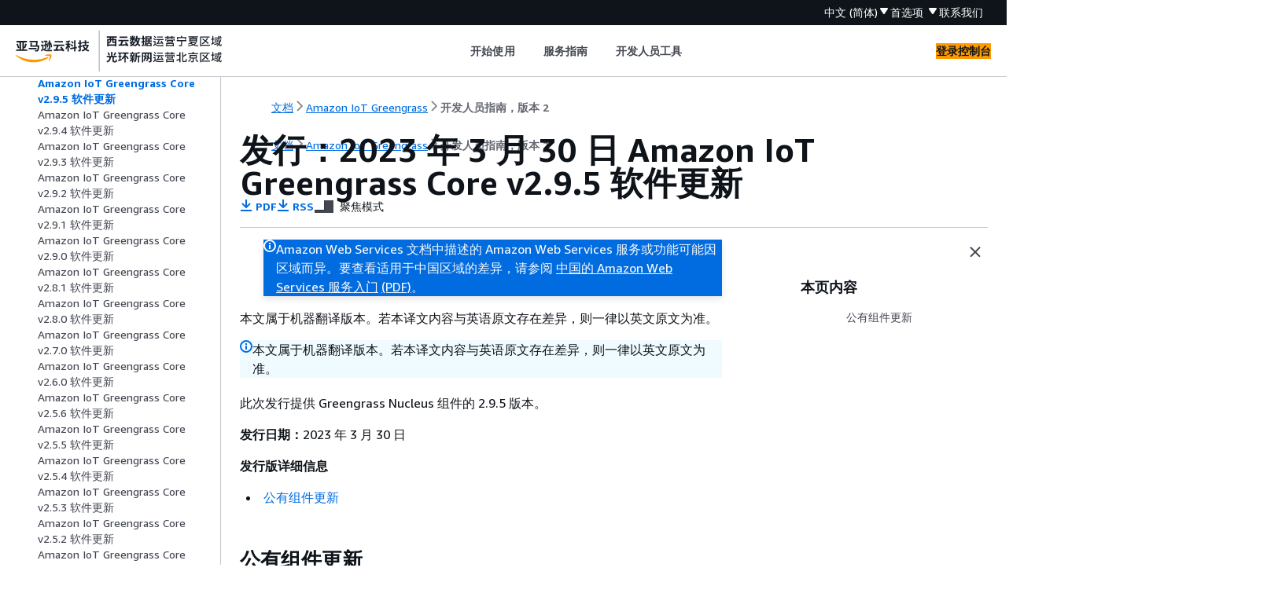

--- FILE ---
content_type: text/html
request_url: https://docs.amazonaws.cn/greengrass/v2/developerguide/greengrass-release-2023-03-30.html
body_size: 3478
content:
<!DOCTYPE html>
    <html xmlns="http://www.w3.org/1999/xhtml" lang="zh-CN"><head><meta http-equiv="Content-Type" content="text/html; charset=UTF-8" /><title>发行：2023 年 3 月 30 日 Amazon IoT Greengrass Core v2.9.5 软件更新 - Amazon IoT Greengrass</title><meta name="viewport" content="width=device-width,initial-scale=1" /><meta name="assets_root" content="/assets" /><meta name="target_state" content="greengrass-release-2023-03-30" /><meta name="default_state" content="greengrass-release-2023-03-30" /><link rel="icon" type="image/ico" href="/assets/images/favicon.ico" /><link rel="shortcut icon" type="image/ico" href="/assets/images/favicon.ico" /><link rel="canonical" href="https://docs.amazonaws.cn/greengrass/v2/developerguide/greengrass-release-2023-03-30.html" /><meta name="description" content="针对 2023 年 3 月 30 日 Amazon IoT Greengrass Core v2.9.5 软件更新的发行说明" /><meta name="deployment_region" content="BJS" /><meta name="product" content="Amazon IoT Greengrass" /><meta name="guide" content="开发人员指南，版本 2" /><meta name="abstract" content="描述了的关键概念 Amazon IoT Greengrass 并提供了使用功能的说明 Amazon IoT Greengrass Version 2。" /><meta name="guide-locale" content="zh_cn" /><meta name="tocs" content="toc-contents.json" /><link rel="canonical" href="https://docs.amazonaws.cn/greengrass/v2/developerguide/greengrass-release-2023-03-30.html" /><link rel="alternative" href="https://docs.amazonaws.cn/en_us/greengrass/v2/developerguide/greengrass-release-2023-03-30.html" hreflang="en-us" /><link rel="alternative" href="https://docs.amazonaws.cn/en_us/greengrass/v2/developerguide/greengrass-release-2023-03-30.html" hreflang="en" /><link rel="alternative" href="https://docs.amazonaws.cn/greengrass/v2/developerguide/greengrass-release-2023-03-30.html" hreflang="zh-cn" /><link rel="alternative" href="https://docs.amazonaws.cn/greengrass/v2/developerguide/greengrass-release-2023-03-30.html" hreflang="x-default" /><meta name="this_doc_product" content="Amazon IoT Greengrass" /><meta name="this_doc_guide" content="开发人员指南，版本 2" /><meta name="googlebot" content="noindex" /><head xmlns="http://www.w3.org/1999/xhtml"> <script defer="" src="/assets/r/awsdocs-doc-page.2.0.0.js"></script><link href="/assets/r/awsdocs-doc-page.2.0.0.css" rel="stylesheet"/></head>
</head><body class="awsdocs awsui"><div class="awsdocs-container"><awsdocs-header></awsdocs-header><awsui-app-layout id="app-layout" class="awsui-util-no-gutters" ng-controller="ContentController as $ctrl" header-selector="awsdocs-header" navigation-hide="false" navigation-width="$ctrl.navWidth" navigation-open="$ctrl.navOpen" navigation-change="$ctrl.onNavChange($event)" tools-hide="$ctrl.hideTools" tools-width="$ctrl.toolsWidth" tools-open="$ctrl.toolsOpen" tools-change="$ctrl.onToolsChange($event)"><div id="guide-toc" dom-region="navigation"><awsdocs-toc></awsdocs-toc></div><div id="main-column" dom-region="content" tabindex="-1"><awsdocs-view class="awsdocs-view"><div id="awsdocs-content"><head><title>发行：2023 年 3 月 30 日 Amazon IoT Greengrass Core v2.9.5 软件更新 - Amazon IoT Greengrass</title><meta name="pdf" content="greengrass-v2-developer-guide.pdf#greengrass-release-2023-03-30" /><meta name="rss" content="aws-iot-greengrass-v2-developer-guide-updates.rss" /><script type="application/ld+json">
{
    "@context" : "https://schema.org",
    "@type" : "BreadcrumbList",
    "itemListElement" : [
      {
        "@type" : "ListItem",
        "position" : 1,
        "name" : "亚马逊云科技",
        "item" : "https://www.amazonaws.cn"
      },
      {
        "@type" : "ListItem",
        "position" : 2,
        "name" : "Amazon IoT Greengrass",
        "item" : "https://docs.amazonaws.cn/greengrass/index.html"
      },
      {
        "@type" : "ListItem",
        "position" : 3,
        "name" : "开发人员指南，版本 2",
        "item" : "https://docs.amazonaws.cn/greengrass/v2/developerguide"
      },
      {
        "@type" : "ListItem",
        "position" : 4,
        "name" : "新增内容 Amazon IoT Greengrass Version 2",
        "item" : "https://docs.amazonaws.cn/greengrass/v2/developerguide/greengrass-v2-whats-new.html"
      },
      {
        "@type" : "ListItem",
        "position" : 5,
        "name" : "发行：2023 年 3 月 30 日 Amazon IoT Greengrass Core v2.9.5 软件更新",
        "item" : "https://docs.amazonaws.cn/greengrass/v2/developerguide/greengrass-v2-whats-new.html"
      }
    ]
}
</script></head><body><div id="main"><div style="display: none"><a href="greengrass-v2-developer-guide.pdf#greengrass-release-2023-03-30" target="_blank" rel="noopener noreferrer" title="打开 PDF"></a></div><div id="breadcrumbs" class="breadcrumb"><a href="/index.html">文档</a><a href="/greengrass/index.html">Amazon IoT Greengrass</a><a href="what-is-iot-greengrass.html">开发人员指南，版本 2</a></div><div id="page-toc-src"><a href="#greengrass-2023-03-30-components">公有组件更新</a></div><div id="main-content" class="awsui-util-container"><div id="main-col-body"><awsdocs-language-banner data-service="$ctrl.pageService"></awsdocs-language-banner><awsui-flash class="awsdocs-region-banner awsui-util-mb-l" id="divRegionDisclaimer">Amazon Web Services 文档中描述的 Amazon Web Services 服务或功能可能因区域而异。要查看适用于中国区域的差异，请参阅 
      <a href="/aws/latest/userguide/services.html" rel="noopener noreferrer" target="_blank">中国的 Amazon Web Services 服务入门</a>
         <a href="/aws/latest/userguide/aws-ug.pdf#services" rel="noopener noreferrer" target="_blank">(PDF)</a>。
    </awsui-flash><awsui-alert class="awsdocs-page-banner awsui-util-mb-l"><p>本文属于机器翻译版本。若本译文内容与英语原文存在差异，则一律以英文原文为准。</p></awsui-alert><h1 class="topictitle" id="greengrass-release-2023-03-30">发行：2023 年 3 月 30 日 Amazon IoT Greengrass Core v2.9.5 软件更新</h1><div class="awsdocs-page-header-container"><awsdocs-page-header></awsdocs-page-header><awsdocs-filter-selector id="awsdocs-filter-selector"></awsdocs-filter-selector></div><p>此次发行提供 Greengrass Nucleus 组件的 2.9.5 版本。</p><p><b>发行日期：</b>2023 年 3 月 30 日</p><div class="highlights" id="inline-topiclist"><h6>发行版详细信息</h6><ul><li><p><a href="#greengrass-2023-03-30-components">公有组件更新</a></p></li></ul></div>
    <h2 id="greengrass-2023-03-30-components">公有组件更新</h2>
    <p>下表列出了由 Amazon 提供的组件，其中包括新功能和更新功能。</p>
 <div class="awsdocs-note awsdocs-important"><div class="awsdocs-note-title"><awsui-icon name="status-warning" variant="error"></awsui-icon><h6>重要</h6></div><div class="awsdocs-note-text"><p>部署组件时，Amazon IoT Greengrass 会安装该组件所有依赖关系的最新受支持版本。因此，如果您向事物组添加新设备或更新针对这些设备的部署，则 Amazon 提供的公有组件的新补丁版本可能会自动部署到您的核心设备上。某些自动更新（例如 Nucleus 更新）可能会导致您的设备意外重启。</p><p>为防止设备上运行的组件出现意外更新，我们建议您在<a href="./create-deployments.html">创建部署</a>时直接包含您对该组件的首选版本。有关 Amazon IoT Greengrass Core 软件更新行为的更多信息，请参阅<a href="./update-greengrass-core-v2.html">更新 Amazon IoT Greengrass Core 软件（OTA）</a>。</p></div></div>
  
   
    <div class="table-container"><div class="table-contents disable-scroll"><table id="w469aab7c65b9b7"><thead>
          <tr>
            <th><b>组件</b></th>
            <th><b>详细信息</b>：</th>
          </tr>
        </thead>
          <tr>
            <td tabindex="-1"><b>Greengrass Nucleus</b></td>
            <td tabindex="-1">
              <p><a href="./greengrass-nucleus-component.html">Greengrass Nucleus</a>的 2.9.5 版本可用。</p>
              <div class="variablelist">
                 
                 
              <dl>
                  <dt><span class="term">新功能</span></dt>
                  <dd>
                    <div class="itemizedlist">
                       
                    <ul class="itemizedlist"><li class="listitem">
                        <p>支持 Greengrass Nucleus软件签名验证。</p>
                      </li></ul></div>
                  </dd>
                 
                  <dt><span class="term">错误修复和改进</span></dt>
                  <dd>
                    <div class="itemizedlist">
                       
                       
                       
                    <ul class="itemizedlist"><li class="listitem">
                        <p>修复了以下问题：当本地配方元数据区域与 Greengrass Nucleus启动区域不匹配时，部署会失败。发生这种情况时，Greengrass Nucleus现在会与云重新协商。</p>
                      </li><li class="listitem">
                        <p>修复了以下问题：MQTT 消息后台处理程序填满且从不删除消息。</p>
                      </li><li class="listitem">
                        <p>其他小型修复和改进。</p>
                      </li></ul></div>
                  </dd>
                </dl></div>
            </td>
          </tr>
        </table></div></div>
  <awsdocs-copyright class="copyright-print"></awsdocs-copyright><awsdocs-thumb-feedback right-edge="{{$ctrl.thumbFeedbackRightEdge}}"></awsdocs-thumb-feedback></div><noscript><div><div><div><div id="js_error_message"><p><strong>Javascript 在您的浏览器中被禁用或不可用。</strong></p><p>要使用 Amazon Web Services 文档，必须启用 Javascript。请参阅浏览器的帮助页面以了解相关说明。</p></div></div></div></div></noscript><div id="main-col-footer" class="awsui-util-font-size-0"><div id="doc-conventions">&nbsp;</div><div class="prev-next"><div id="previous" class="prev-link" accesskey="p" href="./greengrass-release-2023-04-20.html">Amazon IoT Greengrass Core v2.9.6 软件更新</div><div id="next" class="next-link" accesskey="n" href="./greengrass-release-2023-02-24.html">Amazon IoT Greengrass Core v2.9.4 软件更新</div></div></div><awsdocs-page-utilities></awsdocs-page-utilities></div></div></body></div></awsdocs-view><div class="page-loading-indicator" id="page-loading-indicator"><awsui-spinner size="large"></awsui-spinner></div></div><div id="tools-panel" dom-region="tools"><awsdocs-tools-panel id="awsdocs-tools-panel"></awsdocs-tools-panel></div></awsui-app-layout><awsdocs-cookie-banner class="doc-cookie-banner"></awsdocs-cookie-banner></div></body></html>

--- FILE ---
content_type: text/javascript
request_url: https://prod.cn-northwest-1.ui.chat.marketing.aws.a2z.org.cn/gcr-chat-entry.js
body_size: 51627
content:
/*! For license information please see gcr-chat-entry.js.LICENSE.txt */
(()=>{var e,t,r,n,o={165:(e,t)=>{"use strict";Object.defineProperty(t,"__esModule",{value:!0}),t.isEmptyData=void 0,t.isEmptyData=function(e){return"string"==typeof e?0===e.length:0===e.byteLength}},304:(e,t)=>{"use strict";Object.defineProperty(t,"__esModule",{value:!0})},436:(e,t,r)=>{"use strict";r.d(t,{A:()=>a});var n=r(3145),o=r(3893),i=r(7800);function a(e){return function(e){if(Array.isArray(e))return(0,n.A)(e)}(e)||(0,o.A)(e)||(0,i.A)(e)||function(){throw new TypeError("Invalid attempt to spread non-iterable instance.\nIn order to be iterable, non-array objects must have a [Symbol.iterator]() method.")}()}},445:function(e){e.exports=function(){"use strict";var e={LTS:"h:mm:ss A",LT:"h:mm A",L:"MM/DD/YYYY",LL:"MMMM D, YYYY",LLL:"MMMM D, YYYY h:mm A",LLLL:"dddd, MMMM D, YYYY h:mm A"},t=/(\[[^[]*\])|([-_:/.,()\s]+)|(A|a|Q|YYYY|YY?|ww?|MM?M?M?|Do|DD?|hh?|HH?|mm?|ss?|S{1,3}|z|ZZ?)/g,r=/\d/,n=/\d\d/,o=/\d\d?/,i=/\d*[^-_:/,()\s\d]+/,a={},s=function(e){return(e=+e)+(e>68?1900:2e3)},c=function(e){return function(t){this[e]=+t}},u=[/[+-]\d\d:?(\d\d)?|Z/,function(e){(this.zone||(this.zone={})).offset=function(e){if(!e)return 0;if("Z"===e)return 0;var t=e.match(/([+-]|\d\d)/g),r=60*t[1]+(+t[2]||0);return 0===r?0:"+"===t[0]?-r:r}(e)}],l=function(e){var t=a[e];return t&&(t.indexOf?t:t.s.concat(t.f))},f=function(e,t){var r,n=a.meridiem;if(n){for(var o=1;o<=24;o+=1)if(e.indexOf(n(o,0,t))>-1){r=o>12;break}}else r=e===(t?"pm":"PM");return r},d={A:[i,function(e){this.afternoon=f(e,!1)}],a:[i,function(e){this.afternoon=f(e,!0)}],Q:[r,function(e){this.month=3*(e-1)+1}],S:[r,function(e){this.milliseconds=100*+e}],SS:[n,function(e){this.milliseconds=10*+e}],SSS:[/\d{3}/,function(e){this.milliseconds=+e}],s:[o,c("seconds")],ss:[o,c("seconds")],m:[o,c("minutes")],mm:[o,c("minutes")],H:[o,c("hours")],h:[o,c("hours")],HH:[o,c("hours")],hh:[o,c("hours")],D:[o,c("day")],DD:[n,c("day")],Do:[i,function(e){var t=a.ordinal,r=e.match(/\d+/);if(this.day=r[0],t)for(var n=1;n<=31;n+=1)t(n).replace(/\[|\]/g,"")===e&&(this.day=n)}],w:[o,c("week")],ww:[n,c("week")],M:[o,c("month")],MM:[n,c("month")],MMM:[i,function(e){var t=l("months"),r=(l("monthsShort")||t.map(function(e){return e.slice(0,3)})).indexOf(e)+1;if(r<1)throw new Error;this.month=r%12||r}],MMMM:[i,function(e){var t=l("months").indexOf(e)+1;if(t<1)throw new Error;this.month=t%12||t}],Y:[/[+-]?\d+/,c("year")],YY:[n,function(e){this.year=s(e)}],YYYY:[/\d{4}/,c("year")],Z:u,ZZ:u};function h(r){var n,o;n=r,o=a&&a.formats;for(var i=(r=n.replace(/(\[[^\]]+])|(LTS?|l{1,4}|L{1,4})/g,function(t,r,n){var i=n&&n.toUpperCase();return r||o[n]||e[n]||o[i].replace(/(\[[^\]]+])|(MMMM|MM|DD|dddd)/g,function(e,t,r){return t||r.slice(1)})})).match(t),s=i.length,c=0;c<s;c+=1){var u=i[c],l=d[u],f=l&&l[0],h=l&&l[1];i[c]=h?{regex:f,parser:h}:u.replace(/^\[|\]$/g,"")}return function(e){for(var t={},r=0,n=0;r<s;r+=1){var o=i[r];if("string"==typeof o)n+=o.length;else{var a=o.regex,c=o.parser,u=e.slice(n),l=a.exec(u)[0];c.call(t,l),e=e.replace(l,"")}}return function(e){var t=e.afternoon;if(void 0!==t){var r=e.hours;t?r<12&&(e.hours+=12):12===r&&(e.hours=0),delete e.afternoon}}(t),t}}return function(e,t,r){r.p.customParseFormat=!0,e&&e.parseTwoDigitYear&&(s=e.parseTwoDigitYear);var n=t.prototype,o=n.parse;n.parse=function(e){var t=e.date,n=e.utc,i=e.args;this.$u=n;var s=i[1];if("string"==typeof s){var c=!0===i[2],u=!0===i[3],l=c||u,f=i[2];u&&(f=i[2]),a=this.$locale(),!c&&f&&(a=r.Ls[f]),this.$d=function(e,t,r,n){try{if(["x","X"].indexOf(t)>-1)return new Date(("X"===t?1e3:1)*e);var o=h(t)(e),i=o.year,a=o.month,s=o.day,c=o.hours,u=o.minutes,l=o.seconds,f=o.milliseconds,d=o.zone,p=o.week,m=new Date,y=s||(i||a?1:m.getDate()),v=i||m.getFullYear(),g=0;i&&!a||(g=a>0?a-1:m.getMonth());var w,b=c||0,_=u||0,S=l||0,E=f||0;return d?new Date(Date.UTC(v,g,y,b,_,S,E+60*d.offset*1e3)):r?new Date(Date.UTC(v,g,y,b,_,S,E)):(w=new Date(v,g,y,b,_,S,E),p&&(w=n(w).week(p).toDate()),w)}catch(e){return new Date("")}}(t,s,n,r),this.init(),f&&!0!==f&&(this.$L=this.locale(f).$L),l&&t!=this.format(s)&&(this.$d=new Date("")),a={}}else if(s instanceof Array)for(var d=s.length,p=1;p<=d;p+=1){i[1]=s[p-1];var m=r.apply(this,i);if(m.isValid()){this.$d=m.$d,this.$L=m.$L,this.init();break}p===d&&(this.$d=new Date(""))}else o.call(this,e)}}}()},467:(e,t,r)=>{"use strict";function n(e,t,r,n,o,i,a){try{var s=e[i](a),c=s.value}catch(e){return void r(e)}s.done?t(c):Promise.resolve(c).then(n,o)}function o(e){return function(){var t=this,r=arguments;return new Promise(function(o,i){var a=e.apply(t,r);function s(e){n(a,o,i,s,c,"next",e)}function c(e){n(a,o,i,s,c,"throw",e)}s(void 0)})}}r.d(t,{A:()=>o})},579:(e,t,r)=>{var n=r(3738).default;e.exports=function(e){if(null!=e){var t=e["function"==typeof Symbol&&Symbol.iterator||"@@iterator"],r=0;if(t)return t.call(e);if("function"==typeof e.next)return e;if(!isNaN(e.length))return{next:function(){return e&&r>=e.length&&(e=void 0),{value:e&&e[r++],done:!e}}}}throw new TypeError(n(e)+" is not iterable")},e.exports.__esModule=!0,e.exports.default=e.exports},793:(e,t,r)=>{"use strict";function n(e,t,r,n,o){var i={};return Object.keys(n).forEach(function(e){i[e]=n[e]}),i.enumerable=!!i.enumerable,i.configurable=!!i.configurable,("value"in i||i.initializer)&&(i.writable=!0),i=r.slice().reverse().reduce(function(r,n){return n(e,t,r)||r},i),o&&void 0!==i.initializer&&(i.value=i.initializer?i.initializer.call(o):void 0,i.initializer=void 0),void 0===i.initializer?(Object.defineProperty(e,t,i),null):i}r.d(t,{A:()=>n})},816:(e,t,r)=>{"use strict";r.d(t,{A:()=>o});var n=r(2284);function o(e){var t=function(e){if("object"!=(0,n.A)(e)||!e)return e;var t=e[Symbol.toPrimitive];if(void 0!==t){var r=t.call(e,"string");if("object"!=(0,n.A)(r))return r;throw new TypeError("@@toPrimitive must return a primitive value.")}return String(e)}(e);return"symbol"==(0,n.A)(t)?t:t+""}},871:(e,t,r)=>{"use strict";Object.defineProperty(t,"__esModule",{value:!0}),t.Sha256=void 0;var n=r(4520),o=r(5494),i=r(4602),a=r(5388),s=function(){function e(e){this.secret=e,this.hash=new i.RawSha256,this.reset()}return e.prototype.update=function(e){if(!(0,a.isEmptyData)(e)&&!this.error)try{this.hash.update((0,a.convertToBuffer)(e))}catch(e){this.error=e}},e.prototype.digestSync=function(){if(this.error)throw this.error;return this.outer?(this.outer.finished||this.outer.update(this.hash.digest()),this.outer.digest()):this.hash.digest()},e.prototype.digest=function(){return n.__awaiter(this,void 0,void 0,function(){return n.__generator(this,function(e){return[2,this.digestSync()]})})},e.prototype.reset=function(){if(this.hash=new i.RawSha256,this.secret){this.outer=new i.RawSha256;var e=function(e){var t=(0,a.convertToBuffer)(e);if(t.byteLength>o.BLOCK_SIZE){var r=new i.RawSha256;r.update(t),t=r.digest()}var n=new Uint8Array(o.BLOCK_SIZE);return n.set(t),n}(this.secret),t=new Uint8Array(o.BLOCK_SIZE);t.set(e);for(var r=0;r<o.BLOCK_SIZE;r++)e[r]^=54,t[r]^=92;for(this.hash.update(e),this.outer.update(t),r=0;r<e.byteLength;r++)e[r]=0}},e}();t.Sha256=s},887:(e,t,r)=>{var n=r(6993),o=r(1791);e.exports=function(e,t,r,i,a){return new o(n().w(e,t,r,i),a||Promise)},e.exports.__esModule=!0,e.exports.default=e.exports},986:(e,t,r)=>{"use strict";r.r(t),r.d(t,{__assign:()=>i,__asyncDelegator:()=>b,__asyncGenerator:()=>w,__asyncValues:()=>_,__await:()=>g,__awaiter:()=>l,__classPrivateFieldGet:()=>T,__classPrivateFieldSet:()=>O,__createBinding:()=>d,__decorate:()=>s,__exportStar:()=>h,__extends:()=>o,__generator:()=>f,__importDefault:()=>A,__importStar:()=>E,__makeTemplateObject:()=>S,__metadata:()=>u,__param:()=>c,__read:()=>m,__rest:()=>a,__spread:()=>y,__spreadArrays:()=>v,__values:()=>p});var n=function(e,t){return n=Object.setPrototypeOf||{__proto__:[]}instanceof Array&&function(e,t){e.__proto__=t}||function(e,t){for(var r in t)t.hasOwnProperty(r)&&(e[r]=t[r])},n(e,t)};function o(e,t){function r(){this.constructor=e}n(e,t),e.prototype=null===t?Object.create(t):(r.prototype=t.prototype,new r)}var i=function(){return i=Object.assign||function(e){for(var t,r=1,n=arguments.length;r<n;r++)for(var o in t=arguments[r])Object.prototype.hasOwnProperty.call(t,o)&&(e[o]=t[o]);return e},i.apply(this,arguments)};function a(e,t){var r={};for(var n in e)Object.prototype.hasOwnProperty.call(e,n)&&t.indexOf(n)<0&&(r[n]=e[n]);if(null!=e&&"function"==typeof Object.getOwnPropertySymbols){var o=0;for(n=Object.getOwnPropertySymbols(e);o<n.length;o++)t.indexOf(n[o])<0&&Object.prototype.propertyIsEnumerable.call(e,n[o])&&(r[n[o]]=e[n[o]])}return r}function s(e,t,r,n){var o,i=arguments.length,a=i<3?t:null===n?n=Object.getOwnPropertyDescriptor(t,r):n;if("object"==typeof Reflect&&"function"==typeof Reflect.decorate)a=Reflect.decorate(e,t,r,n);else for(var s=e.length-1;s>=0;s--)(o=e[s])&&(a=(i<3?o(a):i>3?o(t,r,a):o(t,r))||a);return i>3&&a&&Object.defineProperty(t,r,a),a}function c(e,t){return function(r,n){t(r,n,e)}}function u(e,t){if("object"==typeof Reflect&&"function"==typeof Reflect.metadata)return Reflect.metadata(e,t)}function l(e,t,r,n){return new(r||(r=Promise))(function(o,i){function a(e){try{c(n.next(e))}catch(e){i(e)}}function s(e){try{c(n.throw(e))}catch(e){i(e)}}function c(e){var t;e.done?o(e.value):(t=e.value,t instanceof r?t:new r(function(e){e(t)})).then(a,s)}c((n=n.apply(e,t||[])).next())})}function f(e,t){var r,n,o,i,a={label:0,sent:function(){if(1&o[0])throw o[1];return o[1]},trys:[],ops:[]};return i={next:s(0),throw:s(1),return:s(2)},"function"==typeof Symbol&&(i[Symbol.iterator]=function(){return this}),i;function s(i){return function(s){return function(i){if(r)throw new TypeError("Generator is already executing.");for(;a;)try{if(r=1,n&&(o=2&i[0]?n.return:i[0]?n.throw||((o=n.return)&&o.call(n),0):n.next)&&!(o=o.call(n,i[1])).done)return o;switch(n=0,o&&(i=[2&i[0],o.value]),i[0]){case 0:case 1:o=i;break;case 4:return a.label++,{value:i[1],done:!1};case 5:a.label++,n=i[1],i=[0];continue;case 7:i=a.ops.pop(),a.trys.pop();continue;default:if(!((o=(o=a.trys).length>0&&o[o.length-1])||6!==i[0]&&2!==i[0])){a=0;continue}if(3===i[0]&&(!o||i[1]>o[0]&&i[1]<o[3])){a.label=i[1];break}if(6===i[0]&&a.label<o[1]){a.label=o[1],o=i;break}if(o&&a.label<o[2]){a.label=o[2],a.ops.push(i);break}o[2]&&a.ops.pop(),a.trys.pop();continue}i=t.call(e,a)}catch(e){i=[6,e],n=0}finally{r=o=0}if(5&i[0])throw i[1];return{value:i[0]?i[1]:void 0,done:!0}}([i,s])}}}function d(e,t,r,n){void 0===n&&(n=r),e[n]=t[r]}function h(e,t){for(var r in e)"default"===r||t.hasOwnProperty(r)||(t[r]=e[r])}function p(e){var t="function"==typeof Symbol&&Symbol.iterator,r=t&&e[t],n=0;if(r)return r.call(e);if(e&&"number"==typeof e.length)return{next:function(){return e&&n>=e.length&&(e=void 0),{value:e&&e[n++],done:!e}}};throw new TypeError(t?"Object is not iterable.":"Symbol.iterator is not defined.")}function m(e,t){var r="function"==typeof Symbol&&e[Symbol.iterator];if(!r)return e;var n,o,i=r.call(e),a=[];try{for(;(void 0===t||t-- >0)&&!(n=i.next()).done;)a.push(n.value)}catch(e){o={error:e}}finally{try{n&&!n.done&&(r=i.return)&&r.call(i)}finally{if(o)throw o.error}}return a}function y(){for(var e=[],t=0;t<arguments.length;t++)e=e.concat(m(arguments[t]));return e}function v(){for(var e=0,t=0,r=arguments.length;t<r;t++)e+=arguments[t].length;var n=Array(e),o=0;for(t=0;t<r;t++)for(var i=arguments[t],a=0,s=i.length;a<s;a++,o++)n[o]=i[a];return n}function g(e){return this instanceof g?(this.v=e,this):new g(e)}function w(e,t,r){if(!Symbol.asyncIterator)throw new TypeError("Symbol.asyncIterator is not defined.");var n,o=r.apply(e,t||[]),i=[];return n={},a("next"),a("throw"),a("return"),n[Symbol.asyncIterator]=function(){return this},n;function a(e){o[e]&&(n[e]=function(t){return new Promise(function(r,n){i.push([e,t,r,n])>1||s(e,t)})})}function s(e,t){try{(r=o[e](t)).value instanceof g?Promise.resolve(r.value.v).then(c,u):l(i[0][2],r)}catch(e){l(i[0][3],e)}var r}function c(e){s("next",e)}function u(e){s("throw",e)}function l(e,t){e(t),i.shift(),i.length&&s(i[0][0],i[0][1])}}function b(e){var t,r;return t={},n("next"),n("throw",function(e){throw e}),n("return"),t[Symbol.iterator]=function(){return this},t;function n(n,o){t[n]=e[n]?function(t){return(r=!r)?{value:g(e[n](t)),done:"return"===n}:o?o(t):t}:o}}function _(e){if(!Symbol.asyncIterator)throw new TypeError("Symbol.asyncIterator is not defined.");var t,r=e[Symbol.asyncIterator];return r?r.call(e):(e=p(e),t={},n("next"),n("throw"),n("return"),t[Symbol.asyncIterator]=function(){return this},t);function n(r){t[r]=e[r]&&function(t){return new Promise(function(n,o){!function(e,t,r,n){Promise.resolve(n).then(function(t){e({value:t,done:r})},t)}(n,o,(t=e[r](t)).done,t.value)})}}}function S(e,t){return Object.defineProperty?Object.defineProperty(e,"raw",{value:t}):e.raw=t,e}function E(e){if(e&&e.__esModule)return e;var t={};if(null!=e)for(var r in e)Object.hasOwnProperty.call(e,r)&&(t[r]=e[r]);return t.default=e,t}function A(e){return e&&e.__esModule?e:{default:e}}function T(e,t){if(!t.has(e))throw new TypeError("attempted to get private field on non-instance");return t.get(e)}function O(e,t,r){if(!t.has(e))throw new TypeError("attempted to set private field on non-instance");return t.set(e,r),r}},1024:(e,t,r)=>{"use strict";Object.defineProperty(t,"__esModule",{value:!0}),t.convertToBuffer=void 0;var n=r(4006),o="undefined"!=typeof Buffer&&Buffer.from?function(e){return Buffer.from(e,"utf8")}:n.fromUtf8;t.convertToBuffer=function(e){return e instanceof Uint8Array?e:"string"==typeof e?o(e):ArrayBuffer.isView(e)?new Uint8Array(e.buffer,e.byteOffset,e.byteLength/Uint8Array.BYTES_PER_ELEMENT):new Uint8Array(e)}},1152:(e,t,r)=>{"use strict";r.d(t,{Gl:()=>f,K0:()=>d,OV:()=>o,OX:()=>n,Oj:()=>s,YV:()=>c,eF:()=>u,eH:()=>l,nx:()=>h,vj:()=>i,xD:()=>a});var n=function(e){return e.NOTIFICATION_CLICK="NotificationClick",e.WIDGET_CLICK="WidgetClick",e.POST_SALES_WIDGET_CLICK="PostSalesWidgetClick",e.SINGLE_PAGE_SHOW="SinglePageShow",e.LEAVE_MESSAGE="LeaveMessage",e.START_LIVE_CHAT="StartLiveChat",e.CLICK_LEAVE_MESSAGE_BUTTON="ClickLeaveMessageButton",e.CLICK_START_LIVE_CHAT_BUTTON="ClickStartLiveChatButton",e.CLICK_SUBMIT_CONTACT_FORM_BUTTON="ClickSubmitContactFormButton",e.CLICK_BOT_FEEDBACK_BUTTON="ClickBotFeedbackButton",e.CLICK_AGENT_FEEDBACK_BUTTON="ClickAgentFeedbackButton",e.CLICK_SMART_SUGGESTION_BUTTON="ClickSmartSuggestionButton",e.INTERCEPT_TINET_LINK="InterceptTinetLink",e.INTERCEPT_FORM_LINK_OPEN_CONTACT_US_FORM="InterceptFormLinkOpenContactUsForm",e.CHAT_WITH_PREFILLED_QUESTION="ChatWithPrefilledQuestion",e.LOAD_CHAT_ASSETS_FAILURE="LoadChatAssetsFailure",e.INVALID_TI_NET_MESSAGE="InvalidTiNetMessage",e.LIVE_CHAT_DEBUG="LiveChatDebug",e.TI_NET_START_LIVE_CHAT_ERROR="TiNetStartLiveChatError",e.TI_NET_PARSE_MESSAGE_ERROR="TiNetParseMessageError",e.TI_NET_SEND_MESSAGE_ERROR="TiNetSendMessageError",e.TI_NET_SEND_IMAGE_ERROR="TiNetSendImageError",e.CHAT_SERVICE_SEND_MESSAGE_ERROR="ChatServiceSendMessageError",e.CHAT_SERVICE_SEND_MESSAGE_4xx_ERROR="ChatServiceSendMessage4xxError",e.CHAT_SERVICE_RECORD_START_LIVE_CHAT_ERROR="ChatServiceRecordStartLiveChatError",e.BOT_SEND_MESSAGE="BotSendMessage",e.BOT_SEND_MESSAGE_ERROR="BotSendMessageToBotError",e.GET_RECOMMENDED_FAQ_ERROR="GetRecommendedFaqError",e.CHATBOT_SERVICE_4XX_ERROR="ChatbotService4xxError",e.CHATBOT_SERVICE_5XX_ERROR="ChatbotService5xxError",e.LOADING_TIMEOUT="LoadingTimeout",e.FEATURE_TREATMENT_ASSIGNED="FeatureTreatmentAssigned",e}({}),o=function(e){return e.RECOMMENDATION_STRATEGY="RecommendationStrategy",e.RECOMMENDATION_CONTENT="RecommendationContent",e}({}),i=function(e){return e.BUSINESS="business",e.OPERATION="operation",e}({}),a="Count",s="Milliseconds",c="GCR-chat",u="cn-northwest-1",l="chat",f={dev:"71a2797a",alpha:"71a2797a",beta:"71a2797a",gamma:"90909091",prod:"a5c5f827"},d="chatbot",h="8ee5c4b1-55ad-49db-b5e8-bb0ab805615b"},1195:(e,t,r)=>{"use strict";Object.defineProperty(t,"__esModule",{value:!0}),t.Sha256=void 0;var n=r(5787),o=r(4955),i=r(4006),a=r(7226),s=function(){function e(e){this.secret=e,this.reset()}return e.prototype.update=function(e){var t=this;(0,n.isEmptyData)(e)||(this.operation=this.operation.then(function(r){return r.onerror=function(){t.operation=Promise.reject(new Error("Error encountered updating hash"))},r.process(c(e)),r}),this.operation.catch(function(){}))},e.prototype.digest=function(){return this.operation.then(function(e){return new Promise(function(t,r){e.onerror=function(){r(new Error("Error encountered finalizing hash"))},e.oncomplete=function(){e.result&&t(new Uint8Array(e.result)),r(new Error("Error encountered finalizing hash"))},e.finish()})})},e.prototype.reset=function(){var e;this.secret?(this.operation=(e=this.secret,new Promise(function(t,r){var n=(0,a.locateWindow)().msCrypto.subtle.importKey("raw",c(e),o.SHA_256_HMAC_ALGO,!1,["sign"]);n.oncomplete=function(){n.result&&t(n.result),r(new Error("ImportKey completed without importing key."))},n.onerror=function(){r(new Error("ImportKey failed to import key."))}})).then(function(e){return(0,a.locateWindow)().msCrypto.subtle.sign(o.SHA_256_HMAC_ALGO,e)}),this.operation.catch(function(){})):this.operation=Promise.resolve((0,a.locateWindow)().msCrypto.subtle.digest("SHA-256"))},e}();function c(e){return"string"==typeof e?(0,i.fromUtf8)(e):ArrayBuffer.isView(e)?new Uint8Array(e.buffer,e.byteOffset,e.byteLength/Uint8Array.BYTES_PER_ELEMENT):new Uint8Array(e)}t.Sha256=s},1302:(e,t,r)=>{"use strict";r.d(t,{E:()=>c,n:()=>l});const n={},o=new Array(64);for(let e=0,t="A".charCodeAt(0),r="Z".charCodeAt(0);e+t<=r;e++){const r=String.fromCharCode(e+t);n[r]=e,o[e]=r}for(let e=0,t="a".charCodeAt(0),r="z".charCodeAt(0);e+t<=r;e++){const r=String.fromCharCode(e+t),i=e+26;n[r]=i,o[i]=r}for(let e=0;e<10;e++){n[e.toString(10)]=e+52;const t=e.toString(10),r=e+52;n[t]=r,o[r]=t}n["+"]=62,o[62]="+",n["/"]=63,o[63]="/";const i=6,a=8,s=63,c=e=>{let t=e.length/4*3;"=="===e.slice(-2)?t-=2:"="===e.slice(-1)&&t--;const r=new ArrayBuffer(t),o=new DataView(r);for(let t=0;t<e.length;t+=4){let r=0,s=0;for(let o=t,a=t+3;o<=a;o++)if("="!==e[o]){if(!(e[o]in n))throw new TypeError(`Invalid character ${e[o]} in base64 string.`);r|=n[e[o]]<<(a-o)*i,s+=i}else r>>=i;const c=t/4*3;r>>=s%a;const u=Math.floor(s/a);for(let e=0;e<u;e++){const t=(u-e-1)*a;o.setUint8(c+e,(r&255<<t)>>t)}}return new Uint8Array(r)};var u=r(2637);function l(e){let t;t="string"==typeof e?(0,u.a)(e):e;const r="object"==typeof t&&"number"==typeof t.length,n="object"==typeof t&&"number"==typeof t.byteOffset&&"number"==typeof t.byteLength;if(!r&&!n)throw new Error("@smithy/util-base64: toBase64 encoder function only accepts string | Uint8Array.");let c="";for(let e=0;e<t.length;e+=3){let r=0,n=0;for(let o=e,i=Math.min(e+3,t.length);o<i;o++)r|=t[o]<<(i-o-1)*a,n+=a;const u=Math.ceil(n/i);r<<=u*i-n;for(let e=1;e<=u;e++){const t=(u-e)*i;c+=o[(r&s<<t)>>t]}c+="==".slice(0,4-u)}return c}},1681:(e,t,r)=>{"use strict";r.d(t,{f:()=>g});var n=r(436),o=r(467),i=r(3029),a=r(2901),s=r(4467),c=r(4756),u=r.n(c),l=r(2182),f=r(4011),d=r(4394),h=r(1152),p=r(3469),m=r(6212);function y(e,t){var r=Object.keys(e);if(Object.getOwnPropertySymbols){var n=Object.getOwnPropertySymbols(e);t&&(n=n.filter(function(t){return Object.getOwnPropertyDescriptor(e,t).enumerable})),r.push.apply(r,n)}return r}function v(e){for(var t=1;t<arguments.length;t++){var r=null!=arguments[t]?arguments[t]:{};t%2?y(Object(r),!0).forEach(function(t){(0,s.A)(e,t,r[t])}):Object.getOwnPropertyDescriptors?Object.defineProperties(e,Object.getOwnPropertyDescriptors(r)):y(Object(r)).forEach(function(t){Object.defineProperty(e,t,Object.getOwnPropertyDescriptor(r,t))})}return e}var g=function(){function e(t){var r=this;(0,i.A)(this,e),(0,s.A)(this,"fixedInfo",[{name:"FullUrl",value:window.location.href}]),(0,s.A)(this,"info",function(e,t){r.log("INFO",e,t)}),(0,s.A)(this,"warn",function(e,t){r.log("WARN",e,t)}),(0,s.A)(this,"error",function(e,t){r.log("ERROR",e,t)}),(0,s.A)(this,"fatal",function(e,t){r.log("FATAL",e,t)}),this.context=t}return(0,a.A)(e,[{key:"log",value:function(e,t,r){try{t=t instanceof Error?JSON.stringify({errMsg:t.message,stack:t.stack,metricName:r}):encodeURIComponent(t);var n=(0,l.hM)(e,t);(0,l.NQ)({logs:[n],metrics:[]},this.context)}catch(e){}}},{key:"emitCountMetric",value:(c=(0,o.A)(u().mark(function e(t){var r,o,i,a,s=arguments;return u().wrap(function(e){for(;;)switch(e.prev=e.next){case 0:return r=s.length>1&&void 0!==s[1]?s[1]:1,o=s.length>2&&void 0!==s[2]?s[2]:[],i=s.length>3&&void 0!==s[3]?s[3]:h.vj.BUSINESS,e.next=1,this.createMetricHelper(t,h.xD,r,[].concat((0,n.A)(o),[{name:"MetricType",value:i}]));case 1:a=e.sent;try{(0,l.NQ)({logs:[],metrics:[a]},this.context)}catch(e){}case 2:case"end":return e.stop()}},e,this)})),function(e){return c.apply(this,arguments)})},{key:"emitLatencyMetric",value:(r=(0,o.A)(u().mark(function e(t,r){var n,o,i=arguments;return u().wrap(function(e){for(;;)switch(e.prev=e.next){case 0:return n=i.length>2&&void 0!==i[2]?i[2]:[],e.next=1,this.createMetricHelper(t,h.Oj,r,n);case 1:o=e.sent;try{(0,l.NQ)({logs:[],metrics:[o]},this.context)}catch(e){}case 2:case"end":return e.stop()}},e,this)})),function(e,t){return r.apply(this,arguments)})},{key:"createMetricHelper",value:(t=(0,o.A)(u().mark(function e(t,r,o){var i,a,s,c=arguments;return u().wrap(function(e){for(;;)switch(e.prev=e.next){case 0:return i=c.length>3&&void 0!==c[3]?c[3]:[],a=[].concat((0,n.A)(i),(0,n.A)(this.fixedInfo)),s=a.map(function(e){return v(v({},e),{},{value:encodeURIComponent(e.value)})}),e.abrupt("return",(0,l.Hp)([],t,r,o,(0,n.A)(s)));case 1:case"end":return e.stop()}},e,this)})),function(e,r,n){return t.apply(this,arguments)})}],[{key:"getInstance",value:function(){if(!e.emitter){var t=(0,p.aQ)()?d.BI.GAMMA:d.BI.PROD,r=(0,m.JN)()===d.Tp.IAD?d.Tp.IAD:h.eF,n=(0,l.F0)(t,h.eH,h.Gl[t],(0,f.A)(),void 0,void 0,void 0,{applicationId:h.YV,region:r});e.emitter=new e(n)}return e.emitter}}]);var t,r,c}()},1791:(e,t,r)=>{var n=r(5172),o=r(5546);e.exports=function e(t,r){function i(e,o,a,s){try{var c=t[e](o),u=c.value;return u instanceof n?r.resolve(u.v).then(function(e){i("next",e,a,s)},function(e){i("throw",e,a,s)}):r.resolve(u).then(function(e){c.value=e,a(c)},function(e){return i("throw",e,a,s)})}catch(e){s(e)}}var a;this.next||(o(e.prototype),o(e.prototype,"function"==typeof Symbol&&Symbol.asyncIterator||"@asyncIterator",function(){return this})),o(this,"_invoke",function(e,t,n){function o(){return new r(function(t,r){i(e,n,t,r)})}return a=a?a.then(o,o):o()},!0)},e.exports.__esModule=!0,e.exports.default=e.exports},2006:(e,t,r)=>{"use strict";r.d(t,{Z:()=>Xe});var n=r(467),o=r(3029),i=r(2901),a=r(4467),s=r(793),c=r(4756),u=r.n(c),l=r(3015),f=r(3186),d=r(5479),h=r(6611);const p=(0,h.jr)(l.P),m=async(e,t)=>{const r=(0,h.Tj)({retryAfterSeconds:[()=>void 0!==e.headers["retry-after"],()=>(0,h.xW)(e.headers["retry-after"])]}),n=e.body,o=(0,h.s)(n,{message:h.lK});Object.assign(r,o);const i=new f.GI({$metadata:M(e),...r});return(0,h.Mw)(i,e.body)},y=async(e,t)=>{const r=(0,h.Tj)({}),n=e.body,o=(0,h.s)(n,{message:h.lK});Object.assign(r,o);const i=new f.UC({$metadata:M(e),...r});return(0,h.Mw)(i,e.body)},v=async(e,t)=>{const r=(0,h.Tj)({}),n=e.body,o=(0,h.s)(n,{message:h.lK});Object.assign(r,o);const i=new f.ah({$metadata:M(e),...r});return(0,h.Mw)(i,e.body)},g=async(e,t)=>{const r=(0,h.Tj)({}),n=e.body,o=(0,h.s)(n,{message:h.lK});Object.assign(r,o);const i=new f.dr({$metadata:M(e),...r});return(0,h.Mw)(i,e.body)},w=(e,t)=>(0,h.s)(e,{conversationCreationAttributes:e=>b(e,t),conversationId:[],conversationType:[]}),b=(e,t)=>(0,h.s)(e,{startDateTime:e=>e.toISOString().split(".")[0]+"Z"}),_=(e,t)=>(0,h.s)(e,{sessionCreationAttributes:e=>S(e,t),sessionId:[]}),S=(e,t)=>(0,h.s)(e,{startDateTime:e=>e.toISOString().split(".")[0]+"Z",visitorId:[]}),E=(e,t)=>(0,h.s)(e,{conversationCreationAttributes:e=>A(e,t),conversationId:h.lK,conversationType:h.lK}),A=(e,t)=>(0,h.s)(e,{startDateTime:e=>(0,h.Y0)((0,h.t_)(e))}),T=(e,t)=>(0,h.s)(e,{sessionCreationAttributes:e=>O(e,t),sessionId:h.lK}),O=(e,t)=>(0,h.s)(e,{startDateTime:e=>(0,h.Y0)((0,h.t_)(e)),visitorId:h.lK}),M=e=>({httpStatusCode:e.statusCode,requestId:e.headers["x-amzn-requestid"]??e.headers["x-amzn-request-id"]??e.headers["x-amz-request-id"],extendedRequestId:e.headers["x-amz-id-2"],cfId:e.headers["x-amz-cf-id"]}),C=(e,t)=>((e,t)=>(0,h.Px)(e,t).then(e=>t.utf8Encoder(e)))(e,t).then(e=>e.length?JSON.parse(e):{}),x=async(e,t)=>{const r=await C(e,t);return r.message=r.message??r.Message,r},P=(e,t)=>{const r=e=>{let t=e;return"number"==typeof t&&(t=t.toString()),t.indexOf(",")>=0&&(t=t.split(",")[0]),t.indexOf(":")>=0&&(t=t.split(":")[0]),t.indexOf("#")>=0&&(t=t.split("#")[1]),t},n=(o=e.headers,Object.keys(o).find(e=>e.toLowerCase()==="x-amzn-errortype".toLowerCase()));var o;return void 0!==n?r(e.headers[n]):void 0!==t.code?r(t.code):void 0!==t.__type?r(t.__type):void 0},R={name:"deserializerMiddleware",step:"deserialize",tags:["DESERIALIZER"],override:!0},I={name:"serializerMiddleware",step:"serialize",tags:["SERIALIZER"],override:!0};function N(e,t,r){return{applyToStack:n=>{n.add(((e,t)=>(r,n)=>async n=>{const{response:o}=await r(n);try{return{response:o,output:await t(o,e)}}catch(e){if(Object.defineProperty(e,"$response",{value:o}),!("$metadata"in e)){const t="Deserialization error: to see the raw response, inspect the hidden field {error}.$response on this object.";e.message+="\n  "+t,void 0!==e.$responseBodyText&&e.$response&&(e.$response.body=e.$responseBodyText)}throw e}})(e,r),R),n.add(((e,t)=>(r,n)=>async o=>{const i=n.endpointV2?.url&&e.urlParser?async()=>e.urlParser(n.endpointV2.url):e.endpoint;if(!i)throw new Error("No valid endpoint provider available.");const a=await t(o.input,{...e,endpoint:i});return r({...o,request:a})})(e,t),I)}}}var L=r(7523);class k extends h.uB{constructor(e){super(),this.input=e}resolveMiddleware(e,t,r){this.middlewareStack.use(N(t,this.serialize,this.deserialize));const n=e.concat(this.middlewareStack),{logger:o}=t,i={logger:o,clientName:"AWSGCRChatServiceClient",commandName:"SendMessageCommand",inputFilterSensitiveLog:e=>e,outputFilterSensitiveLog:e=>e,[L.Vf]:{service:"AWSGCRChatService",operation:"SendMessage"}},{requestHandler:a}=t;return n.resolve(e=>a.handle(e.request,r||{}),i)}serialize(e,t){return(async(e,t)=>{const{hostname:r,protocol:n="https",port:o,path:i}=await t.endpoint();let a,s=`${i?.endsWith("/")?i.slice(0,-1):i||""}/v1/send-message`;return a=JSON.stringify((0,h.s)(e,{conversation:e=>w(e,t),input:e=>(0,h.Ss)(e),requestContext:e=>(0,h.Ss)(e),session:e=>_(e,t)})),new d.Kd({protocol:n,hostname:r,port:o,method:"POST",headers:{"content-type":"application/json"},path:s,body:a})})(e,t)}deserialize(e,t){return(async(e,t)=>{if(200!==e.statusCode&&e.statusCode>=300)return(async(e,t)=>{const r={...e,body:await x(e.body,t)},n=P(e,r.body);switch(n){case"InternalServerException":case"com.amazon.awsgcrchatservice#InternalServerException":throw await m(r,t);case"LimitExceededException":case"com.amazon.awsgcrchatservice#LimitExceededException":throw await y(r,t);case"ResourceExistsException":case"com.amazon.awsgcrchatservice#ResourceExistsException":throw await v(r,t);case"ValidationException":case"com.amazon.awsgcrchatservice#ValidationException":throw await g(r,t);default:const o=r.body;return p({output:e,parsedBody:o,errorCode:n})}})(e,t);const r=(0,h.Tj)({$metadata:M(e)}),n=(0,h.Y0)((0,h.Xk)(await C(e.body,t)),"body"),o=(0,h.s)(n,{conversation:e=>E(e,t),messages:h.Ss,session:e=>T(e,t)});return Object.assign(r,o),r})(e,t)}}class D extends h.uB{constructor(e){super(),this.input=e}resolveMiddleware(e,t,r){this.middlewareStack.use(N(t,this.serialize,this.deserialize));const n=e.concat(this.middlewareStack),{logger:o}=t,i={logger:o,clientName:"AWSGCRChatServiceClient",commandName:"StartLiveChatCommand",inputFilterSensitiveLog:f.Et,outputFilterSensitiveLog:e=>e,[L.Vf]:{service:"AWSGCRChatService",operation:"StartLiveChat"}},{requestHandler:a}=t;return n.resolve(e=>a.handle(e.request,r||{}),i)}serialize(e,t){return(async(e,t)=>{const{hostname:r,protocol:n="https",port:o,path:i}=await t.endpoint();let a,s=`${i?.endsWith("/")?i.slice(0,-1):i||""}/v1/start-live-chat`;return a=JSON.stringify((0,h.s)(e,{conversation:e=>w(e,t),customerInfo:e=>(0,h.Ss)(e),requestContext:e=>(0,h.Ss)(e),session:e=>_(e,t)})),new d.Kd({protocol:n,hostname:r,port:o,method:"POST",headers:{"content-type":"application/json"},path:s,body:a})})(e,t)}deserialize(e,t){return(async(e,t)=>{if(200!==e.statusCode&&e.statusCode>=300)return(async(e,t)=>{const r={...e,body:await x(e.body,t)},n=P(e,r.body);switch(n){case"InternalServerException":case"com.amazon.awsgcrchatservice#InternalServerException":throw await m(r,t);case"LimitExceededException":case"com.amazon.awsgcrchatservice#LimitExceededException":throw await y(r,t);case"ResourceExistsException":case"com.amazon.awsgcrchatservice#ResourceExistsException":throw await v(r,t);case"ValidationException":case"com.amazon.awsgcrchatservice#ValidationException":throw await g(r,t);default:const o=r.body;return p({output:e,parsedBody:o,errorCode:n})}})(e,t);const r=(0,h.Tj)({$metadata:M(e)}),n=(0,h.Y0)((0,h.Xk)(await C(e.body,t)),"body"),o=(0,h.s)(n,{conversation:e=>E(e,t),session:e=>T(e,t)});return Object.assign(r,o),r})(e,t)}}class $ extends h.uB{constructor(e){super(),this.input=e}resolveMiddleware(e,t,r){this.middlewareStack.use(N(t,this.serialize,this.deserialize));const n=e.concat(this.middlewareStack),{logger:o}=t,i={logger:o,clientName:"AWSGCRChatServiceClient",commandName:"GetBusinessRulesCommand",inputFilterSensitiveLog:e=>e,outputFilterSensitiveLog:e=>e,[L.Vf]:{service:"AWSGCRChatService",operation:"GetBusinessRules"}},{requestHandler:a}=t;return n.resolve(e=>a.handle(e.request,r||{}),i)}serialize(e,t){return(async(e,t)=>{const{hostname:r,protocol:n="https",port:o,path:i}=await t.endpoint();let a=`${i?.endsWith("/")?i.slice(0,-1):i||""}/v1/business-rules`;const s=(0,h.Tj)({channel:[,(0,h.Y0)(e.channel,"channel")],url:[,e.url]});return new d.Kd({protocol:n,hostname:r,port:o,method:"GET",headers:{},path:a,query:s,body:void 0})})(e,t)}deserialize(e,t){return(async(e,t)=>{if(200!==e.statusCode&&e.statusCode>=300)return(async(e,t)=>{const r={...e,body:await x(e.body,t)},n=P(e,r.body);switch(n){case"InternalServerException":case"com.amazon.awsgcrchatservice#InternalServerException":throw await m(r,t);case"ValidationException":case"com.amazon.awsgcrchatservice#ValidationException":throw await g(r,t);default:const o=r.body;return p({output:e,parsedBody:o,errorCode:n})}})(e,t);const r=(0,h.Tj)({$metadata:M(e)}),n=(0,h.Y0)((0,h.Xk)(await C(e.body,t)),"body"),o=(0,h.s)(n,{channel:h.lK,config:h.lK,id:h.lK,url:h.lK});return Object.assign(r,o),r})(e,t)}}class j extends h.uB{constructor(e){super(),this.input=e}resolveMiddleware(e,t,r){this.middlewareStack.use(N(t,this.serialize,this.deserialize));const n=e.concat(this.middlewareStack),{logger:o}=t,i={logger:o,clientName:"AWSGCRChatServiceClient",commandName:"SendMessageV2Command",inputFilterSensitiveLog:e=>e,outputFilterSensitiveLog:e=>e,[L.Vf]:{service:"AWSGCRChatService",operation:"SendMessageV2"}},{requestHandler:a}=t;return n.resolve(e=>a.handle(e.request,r||{}),i)}serialize(e,t){return(async(e,t)=>{const{hostname:r,protocol:n="https",port:o,path:i}=await t.endpoint();let a,s=`${i?.endsWith("/")?i.slice(0,-1):i||""}/v2/send-message`;return a=JSON.stringify((0,h.s)(e,{conversation:e=>w(e,t),input:e=>(0,h.Ss)(e),requestContext:e=>(0,h.Ss)(e),session:e=>_(e,t)})),new d.Kd({protocol:n,hostname:r,port:o,method:"POST",headers:{"content-type":"application/json"},path:s,body:a})})(e,t)}deserialize(e,t){return(async(e,t)=>{if(200!==e.statusCode&&e.statusCode>=300)return(async(e,t)=>{const r={...e,body:await x(e.body,t)},n=P(e,r.body);switch(n){case"InternalServerException":case"com.amazon.awsgcrchatservice#InternalServerException":throw await m(r,t);case"LimitExceededException":case"com.amazon.awsgcrchatservice#LimitExceededException":throw await y(r,t);case"ResourceExistsException":case"com.amazon.awsgcrchatservice#ResourceExistsException":throw await v(r,t);case"ValidationException":case"com.amazon.awsgcrchatservice#ValidationException":throw await g(r,t);default:const o=r.body;return p({output:e,parsedBody:o,errorCode:n})}})(e,t);const r=(0,h.Tj)({$metadata:M(e)}),n=(0,h.Y0)((0,h.Xk)(await C(e.body,t)),"body"),o=(0,h.s)(n,{conversation:e=>E(e,t),messages:h.Ss,ruleId:h.lK,session:e=>T(e,t)});return Object.assign(r,o),r})(e,t)}}class B extends h.uB{constructor(e){super(),this.input=e}resolveMiddleware(e,t,r){this.middlewareStack.use(N(t,this.serialize,this.deserialize));const n=e.concat(this.middlewareStack),{logger:o}=t,i={logger:o,clientName:"AWSGCRChatServiceClient",commandName:"GetTreatmentsCommand",inputFilterSensitiveLog:e=>e,outputFilterSensitiveLog:e=>e,[L.Vf]:{service:"AWSGCRChatService",operation:"GetTreatments"}},{requestHandler:a}=t;return n.resolve(e=>a.handle(e.request,r||{}),i)}serialize(e,t){return(async(e,t)=>{const{hostname:r,protocol:n="https",port:o,path:i}=await t.endpoint();let a=`${i?.endsWith("/")?i.slice(0,-1):i||""}/v1/treatments`;const s=(0,h.Tj)({featureName:[,(0,h.Y0)(e.featureName,"featureName")]});return new d.Kd({protocol:n,hostname:r,port:o,method:"GET",headers:{},path:a,query:s,body:void 0})})(e,t)}deserialize(e,t){return(async(e,t)=>{if(200!==e.statusCode&&e.statusCode>=300)return(async(e,t)=>{const r={...e,body:await x(e.body,t)},n=P(e,r.body);switch(n){case"InternalServerException":case"com.amazon.awsgcrchatservice#InternalServerException":throw await m(r,t);case"ValidationException":case"com.amazon.awsgcrchatservice#ValidationException":throw await g(r,t);default:const o=r.body;return p({output:e,parsedBody:o,errorCode:n})}})(e,t);const r=(0,h.Tj)({$metadata:M(e)}),n=(0,h.Y0)((0,h.Xk)(await C(e.body,t)),"body"),o=(0,h.s)(n,{description:h.lK,enabled:h.ak,featureName:h.lK,lastUpdated:h.lK,treatmentVersion:h.lK,treatments:h.Ss});return Object.assign(r,o),r})(e,t)}}var F=r(6634),H=r(6880),U=r.n(H);const G=({serviceId:e,clientVersion:t})=>async()=>{const r="undefined"!=typeof window&&window?.navigator?.userAgent?U().parse(window.navigator.userAgent):void 0,n=[["aws-sdk-js",t],["ua","2.0"],[`os/${r?.os?.name||"other"}`,r?.os?.version],["lang/js"],["md/browser",`${r?.browser?.name??"unknown"}_${r?.browser?.version??"unknown"}`]];return e&&n.push([`api/${e}`,t]),n};var z=r(2602);const V="function"==typeof TextEncoder?new TextEncoder:null,W=e=>{if("string"==typeof e){if(V)return V.encode(e).byteLength;let t=e.length;for(let r=t-1;r>=0;r--){const n=e.charCodeAt(r);n>127&&n<=2047?t++:n>2047&&n<=65535&&(t+=2),n>=56320&&n<=57343&&r--}return t}if("number"==typeof e.byteLength)return e.byteLength;if("number"==typeof e.size)return e.size;throw new Error(`Body Length computation failed for ${e}`)};var q;!function(e){e.STANDARD="standard",e.ADAPTIVE="adaptive"}(q||(q={}));const Y=q.STANDARD,K=["BandwidthLimitExceeded","EC2ThrottledException","LimitExceededException","PriorRequestNotComplete","ProvisionedThroughputExceededException","RequestLimitExceeded","RequestThrottled","RequestThrottledException","SlowDown","ThrottledException","Throttling","ThrottlingException","TooManyRequestsException","TransactionInProgressException"],Z=["TimeoutError","RequestTimeout","RequestTimeoutException"],Q=[500,502,503,504],X=["ECONNRESET","ECONNREFUSED","EPIPE","ETIMEDOUT"],J=e=>429===e.$metadata?.httpStatusCode||K.includes(e.name)||1==e.$retryable?.throttling,ee=e=>(e=>e.$metadata?.clockSkewCorrected)(e)||Z.includes(e.name)||X.includes(e?.code||"")||Q.includes(e.$metadata?.httpStatusCode||0);class te{constructor(e){this.currentCapacity=0,this.enabled=!1,this.lastMaxRate=0,this.measuredTxRate=0,this.requestCount=0,this.lastTimestamp=0,this.timeWindow=0,this.beta=e?.beta??.7,this.minCapacity=e?.minCapacity??1,this.minFillRate=e?.minFillRate??.5,this.scaleConstant=e?.scaleConstant??.4,this.smooth=e?.smooth??.8;const t=this.getCurrentTimeInSeconds();this.lastThrottleTime=t,this.lastTxRateBucket=Math.floor(this.getCurrentTimeInSeconds()),this.fillRate=this.minFillRate,this.maxCapacity=this.minCapacity}getCurrentTimeInSeconds(){return Date.now()/1e3}async getSendToken(){return this.acquireTokenBucket(1)}async acquireTokenBucket(e){if(this.enabled){if(this.refillTokenBucket(),e>this.currentCapacity){const t=(e-this.currentCapacity)/this.fillRate*1e3;await new Promise(e=>setTimeout(e,t))}this.currentCapacity=this.currentCapacity-e}}refillTokenBucket(){const e=this.getCurrentTimeInSeconds();if(!this.lastTimestamp)return void(this.lastTimestamp=e);const t=(e-this.lastTimestamp)*this.fillRate;this.currentCapacity=Math.min(this.maxCapacity,this.currentCapacity+t),this.lastTimestamp=e}updateClientSendingRate(e){let t;if(this.updateMeasuredRate(),J(e)){const e=this.enabled?Math.min(this.measuredTxRate,this.fillRate):this.measuredTxRate;this.lastMaxRate=e,this.calculateTimeWindow(),this.lastThrottleTime=this.getCurrentTimeInSeconds(),t=this.cubicThrottle(e),this.enableTokenBucket()}else this.calculateTimeWindow(),t=this.cubicSuccess(this.getCurrentTimeInSeconds());const r=Math.min(t,2*this.measuredTxRate);this.updateTokenBucketRate(r)}calculateTimeWindow(){this.timeWindow=this.getPrecise(Math.pow(this.lastMaxRate*(1-this.beta)/this.scaleConstant,1/3))}cubicThrottle(e){return this.getPrecise(e*this.beta)}cubicSuccess(e){return this.getPrecise(this.scaleConstant*Math.pow(e-this.lastThrottleTime-this.timeWindow,3)+this.lastMaxRate)}enableTokenBucket(){this.enabled=!0}updateTokenBucketRate(e){this.refillTokenBucket(),this.fillRate=Math.max(e,this.minFillRate),this.maxCapacity=Math.max(e,this.minCapacity),this.currentCapacity=Math.min(this.currentCapacity,this.maxCapacity)}updateMeasuredRate(){const e=this.getCurrentTimeInSeconds(),t=Math.floor(2*e)/2;if(this.requestCount++,t>this.lastTxRateBucket){const e=this.requestCount/(t-this.lastTxRateBucket);this.measuredTxRate=this.getPrecise(e*this.smooth+this.measuredTxRate*(1-this.smooth)),this.requestCount=0,this.lastTxRateBucket=t}}getPrecise(e){return parseFloat(e.toFixed(8))}}const re=({retryDelay:e,retryCount:t,retryCost:r})=>({getRetryCount:()=>t,getRetryDelay:()=>Math.min(2e4,e),getRetryCost:()=>r});class ne{constructor(e){this.maxAttempts=e,this.mode=q.STANDARD,this.capacity=500,this.retryBackoffStrategy=(()=>{let e=100;return{computeNextBackoffDelay:t=>Math.floor(Math.min(2e4,Math.random()*2**t*e)),setDelayBase:t=>{e=t}}})(),this.maxAttemptsProvider="function"==typeof e?e:async()=>e}async acquireInitialRetryToken(e){return re({retryDelay:100,retryCount:0})}async refreshRetryTokenForRetry(e,t){const r=await this.getMaxAttempts();if(this.shouldRetry(e,t,r)){const r=t.errorType;this.retryBackoffStrategy.setDelayBase("THROTTLING"===r?500:100);const n=this.retryBackoffStrategy.computeNextBackoffDelay(e.getRetryCount()),o=t.retryAfterHint?Math.max(t.retryAfterHint.getTime()-Date.now()||0,n):n,i=this.getCapacityCost(r);return this.capacity-=i,re({retryDelay:o,retryCount:e.getRetryCount()+1,retryCost:i})}throw new Error("No retry token available")}recordSuccess(e){this.capacity=Math.max(500,this.capacity+(e.getRetryCost()??1))}getCapacity(){return this.capacity}async getMaxAttempts(){try{return await this.maxAttemptsProvider()}catch(e){return console.warn("Max attempts provider could not resolve. Using default of 3"),3}}shouldRetry(e,t,r){return e.getRetryCount()+1<r&&this.capacity>=this.getCapacityCost(t.errorType)&&this.isRetryableError(t.errorType)}getCapacityCost(e){return"TRANSIENT"===e?10:5}isRetryableError(e){return"THROTTLING"===e||"TRANSIENT"===e}}class oe{constructor(e,t){this.maxAttemptsProvider=e,this.mode=q.ADAPTIVE;const{rateLimiter:r}=t??{};this.rateLimiter=r??new te,this.standardRetryStrategy=new ne(e)}async acquireInitialRetryToken(e){return await this.rateLimiter.getSendToken(),this.standardRetryStrategy.acquireInitialRetryToken(e)}async refreshRetryTokenForRetry(e,t){return this.rateLimiter.updateClientSendingRate(t),this.standardRetryStrategy.refreshRetryTokenForRetry(e,t)}recordSuccess(e){this.rateLimiter.updateClientSendingRate({}),this.standardRetryStrategy.recordSuccess(e)}}const ie=e=>{if("string"==typeof e)return ie(new URL(e));const{hostname:t,pathname:r,port:n,protocol:o,search:i}=e;let a;return i&&(a=function(e){const t={};if(e=e.replace(/^\?/,""))for(const r of e.split("&")){let[e,n=null]=r.split("=");e=decodeURIComponent(e),n&&(n=decodeURIComponent(n)),e in t?Array.isArray(t[e])?t[e].push(n):t[e]=[t[e],n]:t[e]=n}return t}(i)),{hostname:t,port:n?parseInt(n):void 0,protocol:o,path:r,query:a}};var ae=r(1302),se=r(2637),ce=r(5792);Error;const ue=["in-region","cross-region","mobile","standard","legacy"],le=e=>{const t=(({defaultsMode:e}={})=>(()=>{let t,r,n,o=!1;const i=async()=>{r||(r=(async()=>{const t="function"==typeof e?await e():e;switch(t?.toLowerCase()){case"auto":return Promise.resolve((()=>{const e="undefined"!=typeof window&&window?.navigator?.userAgent?U().parse(window.navigator.userAgent):void 0,t=e?.platform?.type;return"tablet"===t||"mobile"===t})()?"mobile":"standard");case"mobile":case"in-region":case"cross-region":case"standard":case"legacy":return Promise.resolve(t?.toLocaleLowerCase());case void 0:return Promise.resolve("legacy");default:throw new Error(`Invalid parameter for "defaultsMode", expect ${ue.join(", ")}, got ${t}`)}})());try{t=await r,n=!0,o=!1}finally{r=void 0}return t};return async e=>(n&&!e?.forceRefresh||(t=await i()),t)})())(e),r=()=>t().then(h.lT),n=(e=>({apiVersion:"2022-07-26",base64Decoder:e?.base64Decoder??ae.E,base64Encoder:e?.base64Encoder??ae.n,disableHostPrefix:e?.disableHostPrefix??!1,extensions:e?.extensions??[],logger:e?.logger??new h.N4,urlParser:e?.urlParser??ie,utf8Decoder:e?.utf8Decoder??se.a,utf8Encoder:e?.utf8Encoder??ce.P}))(e);return{...n,...e,runtime:"browser",defaultsMode:t,bodyLengthChecker:e?.bodyLengthChecker??W,defaultUserAgentProvider:e?.defaultUserAgentProvider??G({clientVersion:"1.0.0"}),maxAttempts:e?.maxAttempts??3,requestHandler:e?.requestHandler??new z.NC(r),retryMode:e?.retryMode??(async()=>(await r()).retryMode||Y),sha256:e?.sha256??F.Sha256,streamCollector:e?.streamCollector??z.kv}},fe=e=>{let t=async()=>{if(void 0===e.region)throw new Error("Region is missing from runtimeConfig");const t=e.region;return"string"==typeof t?t:t()};return{setRegion(e){t=e},region:()=>t}},de={name:"hostHeaderMiddleware",step:"build",priority:"low",tags:["HOST"],override:!0},he={name:"loggerMiddleware",tags:["LOGGER"],step:"initialize",override:!0},pe="X-Amzn-Trace-Id",me={step:"build",tags:["RECURSION_DETECTION"],name:"recursionDetectionMiddleware",override:!0,priority:"low"};new RegExp("^(?:25[0-5]|2[0-4]\\d|1\\d\\d|[1-9]\\d|\\d)(?:\\.(?:25[0-5]|2[0-4]\\d|1\\d\\d|[1-9]\\d|\\d)){3}$"),new RegExp("^(?!.*-$)(?!-)[a-zA-Z0-9-]{1,63}$"),Error,L.Ue.HTTP,L.Ue.HTTPS;const ye="user-agent",ve="x-amz-user-agent",ge=/[^\!\$\%\&\'\*\+\-\.\^\_\`\|\~\d\w]/g,we=/[^\!\$\%\&\'\*\+\-\.\^\_\`\|\~\d\w\#]/g,be=e=>{const t=e[0].split("/").map(e=>e.replace(ge,"-")).join("/"),r=e[1]?.replace(we,"-"),n=t.indexOf("/"),o=t.substring(0,n);let i=t.substring(n+1);return"api"===o&&(i=i.toLowerCase()),[o,i,r].filter(e=>e&&e.length>0).reduce((e,t,r)=>{switch(r){case 0:return t;case 1:return`${e}/${t}`;default:return`${e}#${t}`}},"")},_e={name:"getUserAgentMiddleware",step:"build",priority:"low",tags:["SET_USER_AGENT","USER_AGENT"],override:!0};var Se;!function(e){e.ENV="env",e.CONFIG="shared config entry"}(Se||(Se={}));const Ee=e=>{if("function"==typeof e)return e;const t=Promise.resolve(e);return()=>t},Ae="content-length",Te={step:"build",tags:["SET_CONTENT_LENGTH","CONTENT_LENGTH"],name:"contentLengthMiddleware",override:!0},Oe={randomUUID:"undefined"!=typeof crypto&&crypto.randomUUID&&crypto.randomUUID.bind(crypto)};let Me;const Ce=new Uint8Array(16);function xe(){if(!Me&&(Me="undefined"!=typeof crypto&&crypto.getRandomValues&&crypto.getRandomValues.bind(crypto),!Me))throw new Error("crypto.getRandomValues() not supported. See https://github.com/uuidjs/uuid#getrandomvalues-not-supported");return Me(Ce)}const Pe=[];for(let e=0;e<256;++e)Pe.push((e+256).toString(16).slice(1));const Re=function(e,t,r){if(Oe.randomUUID&&!t&&!e)return Oe.randomUUID();const n=(e=e||{}).random||(e.rng||xe)();if(n[6]=15&n[6]|64,n[8]=63&n[8]|128,t){r=r||0;for(let e=0;e<16;++e)t[r+e]=n[e];return t}return function(e,t=0){return Pe[e[t+0]]+Pe[e[t+1]]+Pe[e[t+2]]+Pe[e[t+3]]+"-"+Pe[e[t+4]]+Pe[e[t+5]]+"-"+Pe[e[t+6]]+Pe[e[t+7]]+"-"+Pe[e[t+8]]+Pe[e[t+9]]+"-"+Pe[e[t+10]]+Pe[e[t+11]]+Pe[e[t+12]]+Pe[e[t+13]]+Pe[e[t+14]]+Pe[e[t+15]]}(n)},Ie=e=>e instanceof Error?e:e instanceof Object?Object.assign(new Error,e):"string"==typeof e?new Error(e):new Error(`AWS SDK error wrapper for ${e}`),Ne=e=>e?.body instanceof ReadableStream,Le=e=>{const t={error:e,errorType:ke(e)},r=$e(e.$response);return r&&(t.retryAfterHint=r),t},ke=e=>J(e)?"THROTTLING":ee(e)?"TRANSIENT":(e=>{if(void 0!==e.$metadata?.httpStatusCode){const t=e.$metadata.httpStatusCode;return 500<=t&&t<=599&&!ee(e)}return!1})(e)?"SERVER_ERROR":"CLIENT_ERROR",De={name:"retryMiddleware",tags:["RETRY"],step:"finalizeRequest",priority:"high",override:!0},$e=e=>{if(!d.cS.isInstance(e))return;const t=Object.keys(e.headers).find(e=>"retry-after"===e.toLowerCase());if(!t)return;const r=e.headers[t],n=Number(r);return Number.isNaN(n)?new Date(r):new Date(1e3*n)};class je extends h.Kj{constructor(...[e]){let t=(e=>{const{endpoint:t,urlParser:r}=e;return{...e,tls:e.tls??!0,endpoint:Ee("string"==typeof t?r(t):t),isCustomEndpoint:!0,useDualstackEndpoint:Ee(e.useDualstackEndpoint??!1)}})(le(e||{})),r=(e=>{const{retryStrategy:t}=e,r=Ee(e.maxAttempts??3);return{...e,maxAttempts:r,retryStrategy:async()=>t||(await Ee(e.retryMode)()===q.ADAPTIVE?new oe(r):new ne(r))}})(t);var n;let o=((e,t)=>{const r={...fe(e),...(0,h.xA)(e),...(0,d.eS)(e)};return t.forEach(e=>e.configure(r)),{...e,...(n=r,{region:n.region()}),...(0,h.uv)(r),...(0,d.jt)(r)};var n})((n=r,{...n,customUserAgent:"string"==typeof n.customUserAgent?[[n.customUserAgent]]:n.customUserAgent}),e?.extensions||[]);var i,a;super(o),this.config=o,this.middlewareStack.use((a=this.config,{applyToStack:e=>{e.add((e=>(t,r)=>async n=>{let o=await e.retryStrategy();const i=await e.maxAttempts();if(!(e=>void 0!==e.acquireInitialRetryToken&&void 0!==e.refreshRetryTokenForRetry&&void 0!==e.recordSuccess)(o))return o?.mode&&(r.userAgent=[...r.userAgent||[],["cfg/retry-mode",o.mode]]),o.retry(t,n);{let e=await o.acquireInitialRetryToken(r.partition_id),a=new Error,s=0,c=0;const{request:u}=n,l=d.Kd.isInstance(u);for(l&&(u.headers["amz-sdk-invocation-id"]=Re());;)try{l&&(u.headers["amz-sdk-request"]=`attempt=${s+1}; max=${i}`);const{response:r,output:a}=await t(n);return o.recordSuccess(e),a.$metadata.attempts=s+1,a.$metadata.totalRetryDelay=c,{response:r,output:a}}catch(t){const n=Le(t);if(a=Ie(t),l&&Ne(u))throw(r.logger instanceof h.N4?console:r.logger)?.warn("An error was encountered in a non-retryable streaming request."),a;try{e=await o.refreshRetryTokenForRetry(e,n)}catch(e){throw a.$metadata||(a.$metadata={}),a.$metadata.attempts=s+1,a.$metadata.totalRetryDelay=c,a}s=e.getRetryCount();const i=e.getRetryDelay();c+=i,await new Promise(e=>setTimeout(e,i))}}})(a),De)}})),this.middlewareStack.use((e=>({applyToStack:t=>{var r;t.add((r=e.bodyLengthChecker,e=>async t=>{const n=t.request;if(d.Kd.isInstance(n)){const{body:e,headers:t}=n;if(e&&-1===Object.keys(t).map(e=>e.toLowerCase()).indexOf(Ae))try{const t=r(e);n.headers={...n.headers,[Ae]:String(t)}}catch(e){}}return e({...t,request:n})}),Te)}}))(this.config)),this.middlewareStack.use((e=>({applyToStack:t=>{t.add((e=>t=>async r=>{if(!d.Kd.isInstance(r.request))return t(r);const{request:n}=r,{handlerProtocol:o=""}=e.requestHandler.metadata||{};if(o.indexOf("h2")>=0&&!n.headers[":authority"])delete n.headers.host,n.headers[":authority"]=n.hostname+(n.port?":"+n.port:"");else if(!n.headers.host){let e=n.hostname;null!=n.port&&(e+=`:${n.port}`),n.headers.host=e}return t(r)})(e),de)}}))(this.config)),this.middlewareStack.use((this.config,{applyToStack:e=>{e.add((e,t)=>async r=>{try{const n=await e(r),{clientName:o,commandName:i,logger:a,dynamoDbDocumentClientOptions:s={}}=t,{overrideInputFilterSensitiveLog:c,overrideOutputFilterSensitiveLog:u}=s,l=c??t.inputFilterSensitiveLog,f=u??t.outputFilterSensitiveLog,{$metadata:d,...h}=n.output;return a?.info?.({clientName:o,commandName:i,input:l(r.input),output:f(h),metadata:d}),n}catch(e){const{clientName:n,commandName:o,logger:i,dynamoDbDocumentClientOptions:a={}}=t,{overrideInputFilterSensitiveLog:s}=a,c=s??t.inputFilterSensitiveLog;throw i?.error?.({clientName:n,commandName:o,input:c(r.input),error:e,metadata:e.$metadata}),e}},he)}})),this.middlewareStack.use((e=>({applyToStack:t=>{t.add((e=>t=>async r=>{const{request:n}=r;if(!d.Kd.isInstance(n)||"node"!==e.runtime||n.headers.hasOwnProperty(pe))return t(r);const o=process.env.AWS_LAMBDA_FUNCTION_NAME,i=process.env._X_AMZN_TRACE_ID,a=e=>"string"==typeof e&&e.length>0;return a(o)&&a(i)&&(n.headers[pe]=i),t({...r,request:n})})(e),me)}}))(this.config)),this.middlewareStack.use((i=this.config,{applyToStack:e=>{e.add((e=>(t,r)=>async n=>{const{request:o}=n;if(!d.Kd.isInstance(o))return t(n);const{headers:i}=o,a=r?.userAgent?.map(be)||[],s=(await e.defaultUserAgentProvider()).map(be),c=e?.customUserAgent?.map(be)||[],u=[].concat([...s,...a,...c]).join(" "),l=[...s.filter(e=>e.startsWith("aws-sdk-")),...c].join(" ");return"browser"!==e.runtime?(l&&(i[ve]=i[ve]?`${i[ye]} ${l}`:l),i[ye]=u):i[ve]=u,t({...n,request:o})})(i),_e)}}))}destroy(){super.destroy()}}var Be,Fe;!function(e){e.ZHY="cn-northwest-1",e.IAD="us-east-1"}(Be||(Be={})),function(e){e.DEV="dev",e.ALPHA="alpha",e.BETA="beta",e.GAMMA="gamma",e.PROD="prod"}(Fe||(Fe={})),Fe.DEV,Fe.ALPHA,Fe.BETA,Fe.GAMMA,Fe.PROD;const He={[Be.ZHY]:{[Fe.DEV]:"https://beta.cn-northwest-1.api.chat.marketing.aws.a2z.org.cn",[Fe.ALPHA]:"https://beta.cn-northwest-1.api.chat.marketing.aws.a2z.org.cn",[Fe.BETA]:"https://beta.cn-northwest-1.api.chat.marketing.aws.a2z.org.cn",[Fe.GAMMA]:"https://gamma.cn-northwest-1.api.chat.marketing.aws.a2z.org.cn",[Fe.PROD]:"https://prod.cn-northwest-1.api.chat.marketing.aws.a2z.org.cn"},[Be.IAD]:{[Fe.DEV]:"https://beta.us-east-1.api.gcr-chat.marketing.aws.dev",[Fe.ALPHA]:"https://beta.us-east-1.api.gcr-chat.marketing.aws.dev",[Fe.BETA]:"https://beta.us-east-1.api.gcr-chat.marketing.aws.dev",[Fe.GAMMA]:"https://gamma.us-east-1.api.gcr-chat.marketing.aws.dev",[Fe.PROD]:"https://prod.us-east-1.api.gcr-chat.marketing.aws.dev"}};var Ue,Ge,ze,Ve,We,qe,Ye,Ke=r(6212),Ze=r(7439),Qe=[3,5],Xe=(Ue=Ze.L.apply(void 0,Qe),Ge=Ze.L.apply(void 0,Qe),ze=Ze.L.apply(void 0,Qe),Ve=Ze.L.apply(void 0,Qe),We=Ze.L.apply(void 0,Qe),Ye=function(){function e(){(0,o.A)(this,e)}return(0,i.A)(e,null,[{key:"sendMessage",value:(c=(0,n.A)(u().mark(function t(r){var n;return u().wrap(function(t){for(;;)switch(t.prev=t.next){case 0:return n=new k(r),t.next=1,e.awsGCRChatServiceClient.send(n);case 1:return t.abrupt("return",t.sent);case 2:case"end":return t.stop()}},t)})),function(e){return c.apply(this,arguments)})},{key:"startLiveChat",value:(s=(0,n.A)(u().mark(function t(r){var n;return u().wrap(function(t){for(;;)switch(t.prev=t.next){case 0:return n=new D(r),t.next=1,e.awsGCRChatServiceClient.send(n);case 1:return t.abrupt("return",t.sent);case 2:case"end":return t.stop()}},t)})),function(e){return s.apply(this,arguments)})},{key:"getBusinessRules",value:(a=(0,n.A)(u().mark(function t(r){var n;return u().wrap(function(t){for(;;)switch(t.prev=t.next){case 0:return n=new $(r),t.next=1,e.awsGCRChatServiceClient.send(n);case 1:return t.abrupt("return",t.sent);case 2:case"end":return t.stop()}},t)})),function(e){return a.apply(this,arguments)})},{key:"sendMessageV2",value:(r=(0,n.A)(u().mark(function t(r){var n;return u().wrap(function(t){for(;;)switch(t.prev=t.next){case 0:return n=new j(r),t.next=1,e.awsGCRChatServiceClient.send(n);case 1:return t.abrupt("return",t.sent);case 2:case"end":return t.stop()}},t)})),function(e){return r.apply(this,arguments)})},{key:"getTreatments",value:(t=(0,n.A)(u().mark(function t(r){var n;return u().wrap(function(t){for(;;)switch(t.prev=t.next){case 0:return n=new B(r),t.next=1,e.awsGCRChatServiceClient.send(n);case 1:return t.abrupt("return",t.sent);case 2:case"end":return t.stop()}},t)})),function(e){return t.apply(this,arguments)})}]);var t,r,a,s,c}(),(0,a.A)(Ye,"awsGCRChatServiceClient",new je({endpoint:He[(0,Ke.bs)().region][(0,Ke.bs)().stage],maxAttempts:1})),qe=Ye,(0,s.A)(qe,"sendMessage",[Ue],Object.getOwnPropertyDescriptor(qe,"sendMessage"),qe),(0,s.A)(qe,"startLiveChat",[Ge],Object.getOwnPropertyDescriptor(qe,"startLiveChat"),qe),(0,s.A)(qe,"getBusinessRules",[ze],Object.getOwnPropertyDescriptor(qe,"getBusinessRules"),qe),(0,s.A)(qe,"sendMessageV2",[Ve],Object.getOwnPropertyDescriptor(qe,"sendMessageV2"),qe),(0,s.A)(qe,"getTreatments",[We],Object.getOwnPropertyDescriptor(qe,"getTreatments"),qe),qe)},2038:(e,t,r)=>{"use strict";Object.defineProperty(t,"__esModule",{value:!0}),t.Sha256=void 0;var n=r(5388),o=r(4955),i=r(7226),a=function(){function e(e){this.toHash=new Uint8Array(0),this.secret=e,this.reset()}return e.prototype.update=function(e){if(!(0,n.isEmptyData)(e)){var t=(0,n.convertToBuffer)(e),r=new Uint8Array(this.toHash.byteLength+t.byteLength);r.set(this.toHash,0),r.set(t,this.toHash.byteLength),this.toHash=r}},e.prototype.digest=function(){var e=this;return this.key?this.key.then(function(t){return(0,i.locateWindow)().crypto.subtle.sign(o.SHA_256_HMAC_ALGO,t,e.toHash).then(function(e){return new Uint8Array(e)})}):(0,n.isEmptyData)(this.toHash)?Promise.resolve(o.EMPTY_DATA_SHA_256):Promise.resolve().then(function(){return(0,i.locateWindow)().crypto.subtle.digest(o.SHA_256_HASH,e.toHash)}).then(function(e){return Promise.resolve(new Uint8Array(e))})},e.prototype.reset=function(){var e=this;this.toHash=new Uint8Array(0),this.secret&&void 0!==this.secret&&(this.key=new Promise(function(t,r){(0,i.locateWindow)().crypto.subtle.importKey("raw",(0,n.convertToBuffer)(e.secret),o.SHA_256_HMAC_ALGO,!1,["sign"]).then(t,r)}),this.key.catch(function(){}))},e}();t.Sha256=a},2110:(e,t)=>{"use strict";Object.defineProperty(t,"__esModule",{value:!0}),t.uint32ArrayFrom=void 0,t.uint32ArrayFrom=function(e){if(!Uint32Array.from){for(var t=new Uint32Array(e.length),r=0;r<e.length;)t[r]=e[r],r+=1;return t}return Uint32Array.from(e)}},2182:(e,t,r)=>{"use strict";r.d(t,{F0:()=>p,hM:()=>y,Hp:()=>m,NQ:()=>h});var n,o,i,a,s={desktop:{url:"https://tyav5edhzi.execute-api.us-east-1.amazonaws.com/dev/v3/analytics/logs"},prod:{url:"https://clientlogger.marketplace.aws.a2z.com/v3/analytics/logs"}},c={desktop:{url:"https://gamma2.clientlogger.cn-northwest-1.marketplace.aws.a2z.org.cn/v3/analytics/logs"},prod:{url:"https://prod2.clientlogger.cn-northwest-1.marketplace.aws.a2z.org.cn/v3/analytics/logs"}},u={desktop:{url:"https://hlnpnf6ysg.execute-api.us-iso-east-1.c2s.ic.gov/gamma/v3/analytics/logs"},prod:{url:"https://56qnpq9vml.execute-api.us-iso-east-1.c2s.ic.gov/prod/v3/analytics/logs"}},l={desktop:{url:"https://c3u0126udl.execute-api.us-isob-east-1.sc2s.sgov.gov/gamma/v3/analytics/logs"},prod:{url:"https://ak0f9l4no4.execute-api.us-isob-east-1.sc2s.sgov.gov/prod/v3/analytics/logs"}},f=function(){return f=Object.assign||function(e){for(var t,r=1,n=arguments.length;r<n;r++)for(var o in t=arguments[r])Object.prototype.hasOwnProperty.call(t,o)&&(e[o]=t[o]);return e},f.apply(this,arguments)},d=(n=function(e,t){if(!t)throw new Error("No context present for the payload. Each payload must have an associated context");var r=t.host?t.host.region:"",n=function(e,t){void 0===t&&(t="");var r=s;switch(t){case"cn-north-1":case"cn-northwest-1":r=c;break;case"us-iso-east-1":r=u;break;case"us-isob-east-1":r=l}return r[e]?r[e]:r.prod}(t.clientLogNamespace,r),o={context:t,logs:Array,metrics:Array};o.context=function(e){var t=e.accountId,r=e.clientLogNamespace,n=e.consoleSessionId,o=e.contextPageUrl,i=e.host,a=e.pageType,s=e.sessionId,c=e.shortSessionId,u=e.tenantId,l=function(e,t){var r={};for(var n in e)Object.prototype.hasOwnProperty.call(e,n)&&t.indexOf(n)<0&&(r[n]=e[n]);if(null!=e&&"function"==typeof Object.getOwnPropertySymbols){var o=0;for(n=Object.getOwnPropertySymbols(e);o<n.length;o++)t.indexOf(n[o])<0&&Object.prototype.propertyIsEnumerable.call(e,n[o])&&(r[n[o]]=e[n[o]])}return r}(e,["accountId","clientLogNamespace","consoleSessionId","contextPageUrl","host","pageType","sessionId","shortSessionId","tenantId"]);return f({AccountId:t,ClientLogNamespace:r,ConsoleSessionId:n,ContextPageUrl:o,HostEnvironment:i,PageType:a,SessionId:s,ShortSessionId:c,TenantId:u},l)}(t),o.metrics=e.filter(function(e){return"service"===e.type}),o.logs=e.filter(function(e){return"application"===e.type}),function(e,t){"function"==typeof navigator.sendBeacon?navigator.sendBeacon(e,JSON.stringify(t)):function(e,t){var r=new XMLHttpRequest;r.open("POST",e,!1),r.setRequestHeader("Content-Type","application/json"),r.send(JSON.stringify(t))}(e,t)}(n.url,o)},i={},a={},function(e,t){var r=t.pageType;for(a[r]||(a[r]=[]),e.logs&&Array.prototype.push.apply(a[r],e.logs),e.metrics&&Array.prototype.push.apply(a[r],e.metrics);a[r].length>=20;)n(a[r].splice(0,20),t);clearTimeout(i[r]),i[r]=setTimeout(function(){i[r]=null,a[r].length>0&&n(a[r].splice(0),t)},500),o||(o=function(){for(var e in a)a[e].length>0&&n(a[e].splice(0),t)}),window.addEventListener("beforeunload",o)});function h(e,t){d(e,t)}function p(e,t,r,n,o,i,a,s){return void 0===o&&(o="NOT_AVAILABLE"),v({accountId:o,clientLogNamespace:e,consoleSessionId:i,contextPageUrl:a,host:s,pageType:t,sessionId:n,tenantId:r})}function m(e,t,r,n,o,i){return v({additionalInfo:o,dimensions:e,metricName:t,tenants:i,type:"service",unit:r,value:n})}function y(e,t,r){return v({logLevel:e,message:t,tenants:r,type:"application"})}function v(e){return Object.keys(e).forEach(function(t){return void 0===e[t]&&delete e[t]}),e}},2284:(e,t,r)=>{"use strict";function n(e){return n="function"==typeof Symbol&&"symbol"==typeof Symbol.iterator?function(e){return typeof e}:function(e){return e&&"function"==typeof Symbol&&e.constructor===Symbol&&e!==Symbol.prototype?"symbol":typeof e},n(e)}r.d(t,{A:()=>n})},2602:(e,t,r)=>{"use strict";r.d(t,{NC:()=>c,kv:()=>l});var n=r(5479);const o=e=>encodeURIComponent(e).replace(/[!'()*]/g,i),i=e=>`%${e.charCodeAt(0).toString(16).toUpperCase()}`;function a(e=0){return new Promise((t,r)=>{e&&setTimeout(()=>{const t=new Error(`Request did not complete within ${e} ms`);t.name="TimeoutError",r(t)},e)})}const s=Boolean("undefined"!=typeof Request&&"keepalive"in new Request("https://[::1]"));class c{static create(e){return"function"==typeof e?.handle?e:new c(e)}constructor(e){"function"==typeof e?this.configProvider=e().then(e=>e||{}):(this.config=e??{},this.configProvider=Promise.resolve(this.config))}destroy(){}async handle(e,{abortSignal:t}={}){this.config||(this.config=await this.configProvider);const r=this.config.requestTimeout,i=!0===this.config.keepAlive;if(t?.aborted){const e=new Error("Request aborted");return e.name="AbortError",Promise.reject(e)}let c=e.path;const u=function(e){const t=[];for(let r of Object.keys(e).sort()){const n=e[r];if(r=o(r),Array.isArray(n))for(let e=0,i=n.length;e<i;e++)t.push(`${r}=${o(n[e])}`);else{let e=r;(n||"string"==typeof n)&&(e+=`=${o(n)}`),t.push(e)}}return t.join("&")}(e.query||{});u&&(c+=`?${u}`),e.fragment&&(c+=`#${e.fragment}`);let l="";null==e.username&&null==e.password||(l=`${e.username??""}:${e.password??""}@`);const{port:f,method:d}=e,h=`${e.protocol}//${l}${e.hostname}${f?`:${f}`:""}${c}`,p={body:"GET"===d||"HEAD"===d?void 0:e.body,headers:new Headers(e.headers),method:d};"undefined"!=typeof AbortController&&(p.signal=t),s&&(p.keepalive=i);const m=new Request(h,p),y=[fetch(m).then(e=>{const t=e.headers,r={};for(const e of t.entries())r[e[0]]=e[1];return null!=e.body?{response:new n.cS({headers:r,reason:e.statusText,statusCode:e.status,body:e.body})}:e.blob().then(t=>({response:new n.cS({headers:r,reason:e.statusText,statusCode:e.status,body:t})}))}),a(r)];return t&&y.push(new Promise((e,r)=>{t.onabort=()=>{const e=new Error("Request aborted");e.name="AbortError",r(e)}})),Promise.race(y)}updateHttpClientConfig(e,t){this.config=void 0,this.configProvider=this.configProvider.then(r=>(r[e]=t,r))}httpHandlerConfigs(){return this.config??{}}}var u=r(1302);const l=e=>"function"==typeof Blob&&e instanceof Blob?async function(e){const t=await function(e){return new Promise((t,r)=>{const n=new FileReader;n.onloadend=()=>{if(2!==n.readyState)return r(new Error("Reader aborted too early"));const e=n.result??"",o=e.indexOf(","),i=o>-1?o+1:e.length;t(e.substring(i))},n.onabort=()=>r(new Error("Read aborted")),n.onerror=()=>r(n.error),n.readAsDataURL(e)})}(e),r=(0,u.E)(t);return new Uint8Array(r)}(e):async function(e){let t=new Uint8Array(0);const r=e.getReader();let n=!1;for(;!n;){const{done:e,value:o}=await r.read();if(o){const e=t;t=new Uint8Array(e.length+o.length),t.set(e),t.set(o,e.length)}n=e}return t}(e)},2637:(e,t,r)=>{"use strict";r.d(t,{a:()=>n});const n=e=>(new TextEncoder).encode(e)},2779:(e,t,r)=>{"use strict";r.r(t),r.d(t,{__assign:()=>i,__asyncDelegator:()=>b,__asyncGenerator:()=>w,__asyncValues:()=>_,__await:()=>g,__awaiter:()=>l,__classPrivateFieldGet:()=>T,__classPrivateFieldSet:()=>O,__createBinding:()=>d,__decorate:()=>s,__exportStar:()=>h,__extends:()=>o,__generator:()=>f,__importDefault:()=>A,__importStar:()=>E,__makeTemplateObject:()=>S,__metadata:()=>u,__param:()=>c,__read:()=>m,__rest:()=>a,__spread:()=>y,__spreadArrays:()=>v,__values:()=>p});var n=function(e,t){return n=Object.setPrototypeOf||{__proto__:[]}instanceof Array&&function(e,t){e.__proto__=t}||function(e,t){for(var r in t)t.hasOwnProperty(r)&&(e[r]=t[r])},n(e,t)};function o(e,t){function r(){this.constructor=e}n(e,t),e.prototype=null===t?Object.create(t):(r.prototype=t.prototype,new r)}var i=function(){return i=Object.assign||function(e){for(var t,r=1,n=arguments.length;r<n;r++)for(var o in t=arguments[r])Object.prototype.hasOwnProperty.call(t,o)&&(e[o]=t[o]);return e},i.apply(this,arguments)};function a(e,t){var r={};for(var n in e)Object.prototype.hasOwnProperty.call(e,n)&&t.indexOf(n)<0&&(r[n]=e[n]);if(null!=e&&"function"==typeof Object.getOwnPropertySymbols){var o=0;for(n=Object.getOwnPropertySymbols(e);o<n.length;o++)t.indexOf(n[o])<0&&Object.prototype.propertyIsEnumerable.call(e,n[o])&&(r[n[o]]=e[n[o]])}return r}function s(e,t,r,n){var o,i=arguments.length,a=i<3?t:null===n?n=Object.getOwnPropertyDescriptor(t,r):n;if("object"==typeof Reflect&&"function"==typeof Reflect.decorate)a=Reflect.decorate(e,t,r,n);else for(var s=e.length-1;s>=0;s--)(o=e[s])&&(a=(i<3?o(a):i>3?o(t,r,a):o(t,r))||a);return i>3&&a&&Object.defineProperty(t,r,a),a}function c(e,t){return function(r,n){t(r,n,e)}}function u(e,t){if("object"==typeof Reflect&&"function"==typeof Reflect.metadata)return Reflect.metadata(e,t)}function l(e,t,r,n){return new(r||(r=Promise))(function(o,i){function a(e){try{c(n.next(e))}catch(e){i(e)}}function s(e){try{c(n.throw(e))}catch(e){i(e)}}function c(e){var t;e.done?o(e.value):(t=e.value,t instanceof r?t:new r(function(e){e(t)})).then(a,s)}c((n=n.apply(e,t||[])).next())})}function f(e,t){var r,n,o,i,a={label:0,sent:function(){if(1&o[0])throw o[1];return o[1]},trys:[],ops:[]};return i={next:s(0),throw:s(1),return:s(2)},"function"==typeof Symbol&&(i[Symbol.iterator]=function(){return this}),i;function s(i){return function(s){return function(i){if(r)throw new TypeError("Generator is already executing.");for(;a;)try{if(r=1,n&&(o=2&i[0]?n.return:i[0]?n.throw||((o=n.return)&&o.call(n),0):n.next)&&!(o=o.call(n,i[1])).done)return o;switch(n=0,o&&(i=[2&i[0],o.value]),i[0]){case 0:case 1:o=i;break;case 4:return a.label++,{value:i[1],done:!1};case 5:a.label++,n=i[1],i=[0];continue;case 7:i=a.ops.pop(),a.trys.pop();continue;default:if(!((o=(o=a.trys).length>0&&o[o.length-1])||6!==i[0]&&2!==i[0])){a=0;continue}if(3===i[0]&&(!o||i[1]>o[0]&&i[1]<o[3])){a.label=i[1];break}if(6===i[0]&&a.label<o[1]){a.label=o[1],o=i;break}if(o&&a.label<o[2]){a.label=o[2],a.ops.push(i);break}o[2]&&a.ops.pop(),a.trys.pop();continue}i=t.call(e,a)}catch(e){i=[6,e],n=0}finally{r=o=0}if(5&i[0])throw i[1];return{value:i[0]?i[1]:void 0,done:!0}}([i,s])}}}function d(e,t,r,n){void 0===n&&(n=r),e[n]=t[r]}function h(e,t){for(var r in e)"default"===r||t.hasOwnProperty(r)||(t[r]=e[r])}function p(e){var t="function"==typeof Symbol&&Symbol.iterator,r=t&&e[t],n=0;if(r)return r.call(e);if(e&&"number"==typeof e.length)return{next:function(){return e&&n>=e.length&&(e=void 0),{value:e&&e[n++],done:!e}}};throw new TypeError(t?"Object is not iterable.":"Symbol.iterator is not defined.")}function m(e,t){var r="function"==typeof Symbol&&e[Symbol.iterator];if(!r)return e;var n,o,i=r.call(e),a=[];try{for(;(void 0===t||t-- >0)&&!(n=i.next()).done;)a.push(n.value)}catch(e){o={error:e}}finally{try{n&&!n.done&&(r=i.return)&&r.call(i)}finally{if(o)throw o.error}}return a}function y(){for(var e=[],t=0;t<arguments.length;t++)e=e.concat(m(arguments[t]));return e}function v(){for(var e=0,t=0,r=arguments.length;t<r;t++)e+=arguments[t].length;var n=Array(e),o=0;for(t=0;t<r;t++)for(var i=arguments[t],a=0,s=i.length;a<s;a++,o++)n[o]=i[a];return n}function g(e){return this instanceof g?(this.v=e,this):new g(e)}function w(e,t,r){if(!Symbol.asyncIterator)throw new TypeError("Symbol.asyncIterator is not defined.");var n,o=r.apply(e,t||[]),i=[];return n={},a("next"),a("throw"),a("return"),n[Symbol.asyncIterator]=function(){return this},n;function a(e){o[e]&&(n[e]=function(t){return new Promise(function(r,n){i.push([e,t,r,n])>1||s(e,t)})})}function s(e,t){try{(r=o[e](t)).value instanceof g?Promise.resolve(r.value.v).then(c,u):l(i[0][2],r)}catch(e){l(i[0][3],e)}var r}function c(e){s("next",e)}function u(e){s("throw",e)}function l(e,t){e(t),i.shift(),i.length&&s(i[0][0],i[0][1])}}function b(e){var t,r;return t={},n("next"),n("throw",function(e){throw e}),n("return"),t[Symbol.iterator]=function(){return this},t;function n(n,o){t[n]=e[n]?function(t){return(r=!r)?{value:g(e[n](t)),done:"return"===n}:o?o(t):t}:o}}function _(e){if(!Symbol.asyncIterator)throw new TypeError("Symbol.asyncIterator is not defined.");var t,r=e[Symbol.asyncIterator];return r?r.call(e):(e=p(e),t={},n("next"),n("throw"),n("return"),t[Symbol.asyncIterator]=function(){return this},t);function n(r){t[r]=e[r]&&function(t){return new Promise(function(n,o){!function(e,t,r,n){Promise.resolve(n).then(function(t){e({value:t,done:r})},t)}(n,o,(t=e[r](t)).done,t.value)})}}}function S(e,t){return Object.defineProperty?Object.defineProperty(e,"raw",{value:t}):e.raw=t,e}function E(e){if(e&&e.__esModule)return e;var t={};if(null!=e)for(var r in e)Object.hasOwnProperty.call(e,r)&&(t[r]=e[r]);return t.default=e,t}function A(e){return e&&e.__esModule?e:{default:e}}function T(e,t){if(!t.has(e))throw new TypeError("attempted to get private field on non-instance");return t.get(e)}function O(e,t,r){if(!t.has(e))throw new TypeError("attempted to set private field on non-instance");return t.set(e,r),r}},2901:(e,t,r)=>{"use strict";r.d(t,{A:()=>i});var n=r(816);function o(e,t){for(var r=0;r<t.length;r++){var o=t[r];o.enumerable=o.enumerable||!1,o.configurable=!0,"value"in o&&(o.writable=!0),Object.defineProperty(e,(0,n.A)(o.key),o)}}function i(e,t,r){return t&&o(e.prototype,t),r&&o(e,r),Object.defineProperty(e,"prototype",{writable:!1}),e}},3015:(e,t,r)=>{"use strict";r.d(t,{P:()=>o});var n=r(6611);class o extends n.TJ{constructor(e){super(e),Object.setPrototypeOf(this,o.prototype)}}},3029:(e,t,r)=>{"use strict";function n(e,t){if(!(e instanceof t))throw new TypeError("Cannot call a class as a function")}r.d(t,{A:()=>n})},3145:(e,t,r)=>{"use strict";function n(e,t){(null==t||t>e.length)&&(t=e.length);for(var r=0,n=Array(t);r<t;r++)n[r]=e[r];return n}r.d(t,{A:()=>n})},3186:(e,t,r)=>{"use strict";r.d(t,{Cr:()=>u,Cu:()=>f,Et:()=>y,GI:()=>i,NZ:()=>l,UC:()=>s,ah:()=>c,cM:()=>d,dr:()=>a,n7:()=>p,p$:()=>h});var n=r(3015),o=r(6611);class i extends n.P{constructor(e){super({name:"InternalServerException",$fault:"server",...e}),this.name="InternalServerException",this.$fault="server",this.$retryable={},Object.setPrototypeOf(this,i.prototype),this.retryAfterSeconds=e.retryAfterSeconds}}class a extends n.P{constructor(e){super({name:"ValidationException",$fault:"client",...e}),this.name="ValidationException",this.$fault="client",Object.setPrototypeOf(this,a.prototype)}}class s extends n.P{constructor(e){super({name:"LimitExceededException",$fault:"client",...e}),this.name="LimitExceededException",this.$fault="client",Object.setPrototypeOf(this,s.prototype)}}class c extends n.P{constructor(e){super({name:"ResourceExistsException",$fault:"client",...e}),this.name="ResourceExistsException",this.$fault="client",Object.setPrototypeOf(this,c.prototype)}}const u={BOT:"BOT",LIVE_CHAT:"LIVE_CHAT"},l={TEXT:"TEXT"},f={ACTS:"acts",DC:"dc",DOCS:"docs",GLOBAL:"global",INTERNAL:"internal",MARKETPLACE:"marketplace",MINI_APP:"miniApp",MKT_EVENT:"mktEvent",REINVENT2025:"reinvent2025",SINGLE_PAGE:"singlePage",SUMMIT2025:"summit2025",TINET:"tinet",VEP:"vep"},d={CHOICE_BUTTONS:"CHOICE_BUTTONS",FORM:"FORM",TEXT:"TEXT"},h={FAQ:"FAQ",KNOWLEDGE_QA:"KNOWLEDGE_QA",LIVE_CHAT:"LIVE_CHAT",QUICK_LIVE_CHAT:"QUICK_LIVE_CHAT"},p={SCHEDULE_CALLBACK:"SCHEDULE_CALLBACK",START_LIVE_CHAT:"START_LIVE_CHAT"},m=e=>({...e,...e.phoneNumber&&{phoneNumber:o.$H}}),y=e=>({...e,...e.customerInfo&&{customerInfo:m(e.customerInfo)}})},3469:(e,t,r)=>{"use strict";r.d(t,{Mc:()=>g,aQ:()=>p,i9:()=>w,uv:()=>m});var n=r(4467),o=r(5544),i=r(467),a=r(4756),s=r.n(a),c=[{domain:"www.amazonaws.cn",includePages:[/\.*?/],excludePages:[]},{domain:"webinar.amazoncloud.cn",includePages:[/\.*?/],excludePages:[]},{domain:"dev.amazoncloud.cn",includePages:[/\.*?/],excludePages:[]},{domain:"aws.amazon.com",includePages:[/^\/cn\/\.*?/],excludePages:[]},{domain:"chat.amazoncloud.cn",includePages:[/.*?/],excludePages:[]},{domain:"agent-aws.clink.cn",includePages:[/.*?/],excludePages:[]},{domain:"calculator.aws",includePages:[/.*?/],excludePages:[]},{domain:"calculator.amazonaws.cn",includePages:[/.*?/],excludePages:[]},{domain:"events.amazoncloud.cn",includePages:[/.*?/],excludePages:[]},{domain:"bjsinteg.www.docs.aws.a2z.com",includePages:[/.*?/],excludePages:[]},{domain:"zonbook-test.www.docs.aws.a2z.org.cn",includePages:[/.*?/],excludePages:[]},{domain:"docs.amazonaws.cn",includePages:[/.*?/],excludePages:[]}],u=r(5058),l=r(2006),f=r(6212);function d(e,t){var r=Object.keys(e);if(Object.getOwnPropertySymbols){var n=Object.getOwnPropertySymbols(e);t&&(n=n.filter(function(t){return Object.getOwnPropertyDescriptor(e,t).enumerable})),r.push.apply(r,n)}return r}function h(e){for(var t=1;t<arguments.length;t++){var r=null!=arguments[t]?arguments[t]:{};t%2?d(Object(r),!0).forEach(function(t){(0,n.A)(e,t,r[t])}):Object.getOwnPropertyDescriptors?Object.defineProperties(e,Object.getOwnPropertyDescriptors(r)):d(Object(r)).forEach(function(t){Object.defineProperty(e,t,Object.getOwnPropertyDescriptor(r,t))})}return e}var p=function(){return!window.location.hostname.includes("prod")&&((0,f.M8)()||window.location.hostname.endsWith(".marketing.aws.a2z.org.cn")||window.location.hostname.endsWith(".marketing.aws.a2z.com")||window.location.hostname.endsWith(".aws.dev")||window.location.hostname.endsWith(".cevent.com.cn")||window.location.hostname.endsWith("dc-test.awsapp.cn")||window.location.hostname.endsWith("clink2-agent-aws-test.clink.cn")||window.location.hostname.endsWith("pricing-calculator.aws.a2z.org.cn")||window.location.hostname.endsWith("pricing-calculator.aws.a2z.com")||window.location.hostname.endsWith("people.aws.dev")||window.location.hostname.startsWith("chatdev.a2z.com")||window.location.hostname.startsWith("dev-dsk-"))},m=function(){return p()||c.some(function(e){var t=e.domain,r=e.includePages,n=void 0===r?[]:r,o=e.excludePages,i=void 0===o?[]:o,a=window.location,s=a.hostname,c=a.pathname,u=n.some(function(e){return e.test(c)}),l=i.some(function(e){return e.test(c)});return s===t&&u&&!l})};function y(e){return v.apply(this,arguments)}function v(){return(v=(0,i.A)(s().mark(function e(t){var r,n;return s().wrap(function(e){for(;;)switch(e.prev=e.next){case 0:return e.next=1,fetch(t,{credentials:"same-origin"});case 1:if(200!==(r=e.sent).status){e.next=4;break}return e.next=2,r.json();case 2:if(null!==(n=e.sent)){e.next=3;break}throw new Error("Failed to get chat environment configuration: configuration is null");case 3:return e.abrupt("return",n);case 4:throw new Error("Failed to get chat environment configuration: ".concat(r.statusText));case 5:case"end":return e.stop()}},e)}))).apply(this,arguments)}var g=Symbol.for("chatConfig");function w(){return b.apply(this,arguments)}function b(){return(b=(0,i.A)(s().mark(function e(){var t,r,n,i,a,c,d,p,m,v,w,b;return s().wrap(function(e){for(;;)switch(e.prev=e.next){case 0:return t=(0,f.bs)(),r=t.currentScriptDomain,n=(0,u.c)(),(i=[y("".concat(r,"/settings-").concat(n,".json"))]).push(l.Z.getBusinessRules({channel:n,url:window.location.href})),i.push(l.Z.getBusinessRules({channel:"cs",url:"https://chat.amazoncloud.cn/"})),e.next=1,Promise.all(i);case 1:return a=e.sent,c=(0,o.A)(a,3),d=c[0],p=c[1],m=c[2],e.prev=2,v=h(h({},JSON.parse(p.config)),{},{ruleId:p.id}),w=h(h({},JSON.parse(m.config)),{},{ruleId:m.id}),e.abrupt("return",window[g]=h(h({},d),{},{liveChatInquiryRule:v,csLiveChatInquiryRule:w,runtime:"SDK",assetsDomain:r}));case 3:throw e.prev=3,b=e.catch(2),new Error("Failed to parse live chat inquiry rule: ".concat(b.message));case 4:case"end":return e.stop()}},e,null,[[2,3]])}))).apply(this,arguments)}},3523:(e,t,r)=>{"use strict";Object.defineProperty(t,"__esModule",{value:!0}),r(4520).__exportStar(r(871),t)},3526:(e,t,r)=>{"use strict";Object.defineProperty(t,"__esModule",{value:!0}),t.supportsZeroByteGCM=t.supportsSubtleCrypto=t.supportsSecureRandom=t.supportsWebCrypto=void 0;var n=r(986),o=["decrypt","digest","encrypt","exportKey","generateKey","importKey","sign","verify"];function i(e){return"object"==typeof e&&"object"==typeof e.crypto&&"function"==typeof e.crypto.getRandomValues}function a(e){return e&&o.every(function(t){return"function"==typeof e[t]})}t.supportsWebCrypto=function(e){return!(!i(e)||"object"!=typeof e.crypto.subtle)&&a(e.crypto.subtle)},t.supportsSecureRandom=i,t.supportsSubtleCrypto=a,t.supportsZeroByteGCM=function(e){return n.__awaiter(this,void 0,void 0,function(){var t;return n.__generator(this,function(r){switch(r.label){case 0:if(!a(e))return[2,!1];r.label=1;case 1:return r.trys.push([1,4,,5]),[4,e.generateKey({name:"AES-GCM",length:128},!1,["encrypt"])];case 2:return t=r.sent(),[4,e.encrypt({name:"AES-GCM",iv:new Uint8Array(Array(12)),additionalData:new Uint8Array(Array(16)),tagLength:128},t,new Uint8Array(0))];case 3:return[2,16===r.sent().byteLength];case 4:return r.sent(),[2,!1];case 5:return[2]}})})}},3738:e=>{function t(r){return e.exports=t="function"==typeof Symbol&&"symbol"==typeof Symbol.iterator?function(e){return typeof e}:function(e){return e&&"function"==typeof Symbol&&e.constructor===Symbol&&e!==Symbol.prototype?"symbol":typeof e},e.exports.__esModule=!0,e.exports.default=e.exports,t(r)}e.exports=t,e.exports.__esModule=!0,e.exports.default=e.exports},3826:function(e){e.exports=function(){"use strict";var e="minute",t=/[+-]\d\d(?::?\d\d)?/g,r=/([+-]|\d\d)/g;return function(n,o,i){var a=o.prototype;i.utc=function(e){return new o({date:e,utc:!0,args:arguments})},a.utc=function(t){var r=i(this.toDate(),{locale:this.$L,utc:!0});return t?r.add(this.utcOffset(),e):r},a.local=function(){return i(this.toDate(),{locale:this.$L,utc:!1})};var s=a.parse;a.parse=function(e){e.utc&&(this.$u=!0),this.$utils().u(e.$offset)||(this.$offset=e.$offset),s.call(this,e)};var c=a.init;a.init=function(){if(this.$u){var e=this.$d;this.$y=e.getUTCFullYear(),this.$M=e.getUTCMonth(),this.$D=e.getUTCDate(),this.$W=e.getUTCDay(),this.$H=e.getUTCHours(),this.$m=e.getUTCMinutes(),this.$s=e.getUTCSeconds(),this.$ms=e.getUTCMilliseconds()}else c.call(this)};var u=a.utcOffset;a.utcOffset=function(n,o){var i=this.$utils().u;if(i(n))return this.$u?0:i(this.$offset)?u.call(this):this.$offset;if("string"==typeof n&&(n=function(e){void 0===e&&(e="");var n=e.match(t);if(!n)return null;var o=(""+n[0]).match(r)||["-",0,0],i=o[0],a=60*+o[1]+ +o[2];return 0===a?0:"+"===i?a:-a}(n),null===n))return this;var a=Math.abs(n)<=16?60*n:n;if(0===a)return this.utc(o);var s=this.clone();if(o)return s.$offset=a,s.$u=!1,s;var c=this.$u?this.toDate().getTimezoneOffset():-1*this.utcOffset();return(s=this.local().add(a+c,e)).$offset=a,s.$x.$localOffset=c,s};var l=a.format;a.format=function(e){var t=e||(this.$u?"YYYY-MM-DDTHH:mm:ss[Z]":"");return l.call(this,t)},a.valueOf=function(){var e=this.$utils().u(this.$offset)?0:this.$offset+(this.$x.$localOffset||this.$d.getTimezoneOffset());return this.$d.valueOf()-6e4*e},a.isUTC=function(){return!!this.$u},a.toISOString=function(){return this.toDate().toISOString()},a.toString=function(){return this.toDate().toUTCString()};var f=a.toDate;a.toDate=function(e){return"s"===e&&this.$offset?i(this.format("YYYY-MM-DD HH:mm:ss:SSS")).toDate():f.call(this)};var d=a.diff;a.diff=function(e,t,r){if(e&&this.$u===e.$u)return d.call(this,e,t,r);var n=this.local(),o=i(e).local();return d.call(n,o,t,r)}}}()},3893:(e,t,r)=>{"use strict";function n(e){if("undefined"!=typeof Symbol&&null!=e[Symbol.iterator]||null!=e["@@iterator"])return Array.from(e)}r.d(t,{A:()=>n})},4006:(e,t,r)=>{"use strict";r.r(t),r.d(t,{fromUtf8:()=>n,toUtf8:()=>o});const n=e=>"function"==typeof TextEncoder?function(e){return(new TextEncoder).encode(e)}(e):(e=>{const t=[];for(let r=0,n=e.length;r<n;r++){const n=e.charCodeAt(r);if(n<128)t.push(n);else if(n<2048)t.push(n>>6|192,63&n|128);else if(r+1<e.length&&55296==(64512&n)&&56320==(64512&e.charCodeAt(r+1))){const o=65536+((1023&n)<<10)+(1023&e.charCodeAt(++r));t.push(o>>18|240,o>>12&63|128,o>>6&63|128,63&o|128)}else t.push(n>>12|224,n>>6&63|128,63&n|128)}return Uint8Array.from(t)})(e),o=e=>"function"==typeof TextDecoder?function(e){return new TextDecoder("utf-8").decode(e)}(e):(e=>{let t="";for(let r=0,n=e.length;r<n;r++){const n=e[r];if(n<128)t+=String.fromCharCode(n);else if(192<=n&&n<224){const o=e[++r];t+=String.fromCharCode((31&n)<<6|63&o)}else if(240<=n&&n<365){const o="%"+[n,e[++r],e[++r],e[++r]].map(e=>e.toString(16)).join("%");t+=decodeURIComponent(o)}else t+=String.fromCharCode((15&n)<<12|(63&e[++r])<<6|63&e[++r])}return t})(e)},4011:(e,t,r)=>{"use strict";var n;r.d(t,{A:()=>l});var o=new Uint8Array(16);function i(){if(!n&&!(n="undefined"!=typeof crypto&&crypto.getRandomValues&&crypto.getRandomValues.bind(crypto)||"undefined"!=typeof msCrypto&&"function"==typeof msCrypto.getRandomValues&&msCrypto.getRandomValues.bind(msCrypto)))throw new Error("crypto.getRandomValues() not supported. See https://github.com/uuidjs/uuid#getrandomvalues-not-supported");return n(o)}const a=/^(?:[0-9a-f]{8}-[0-9a-f]{4}-[1-5][0-9a-f]{3}-[89ab][0-9a-f]{3}-[0-9a-f]{12}|00000000-0000-0000-0000-000000000000)$/i;for(var s=[],c=0;c<256;++c)s.push((c+256).toString(16).substr(1));const u=function(e){var t=arguments.length>1&&void 0!==arguments[1]?arguments[1]:0,r=(s[e[t+0]]+s[e[t+1]]+s[e[t+2]]+s[e[t+3]]+"-"+s[e[t+4]]+s[e[t+5]]+"-"+s[e[t+6]]+s[e[t+7]]+"-"+s[e[t+8]]+s[e[t+9]]+"-"+s[e[t+10]]+s[e[t+11]]+s[e[t+12]]+s[e[t+13]]+s[e[t+14]]+s[e[t+15]]).toLowerCase();if(!function(e){return"string"==typeof e&&a.test(e)}(r))throw TypeError("Stringified UUID is invalid");return r},l=function(e,t,r){var n=(e=e||{}).random||(e.rng||i)();if(n[6]=15&n[6]|64,n[8]=63&n[8]|128,t){r=r||0;for(var o=0;o<16;++o)t[r+o]=n[o];return t}return u(n)}},4353:function(e){e.exports=function(){"use strict";var e=6e4,t=36e5,r="millisecond",n="second",o="minute",i="hour",a="day",s="week",c="month",u="quarter",l="year",f="date",d="Invalid Date",h=/^(\d{4})[-/]?(\d{1,2})?[-/]?(\d{0,2})[Tt\s]*(\d{1,2})?:?(\d{1,2})?:?(\d{1,2})?[.:]?(\d+)?$/,p=/\[([^\]]+)]|Y{1,4}|M{1,4}|D{1,2}|d{1,4}|H{1,2}|h{1,2}|a|A|m{1,2}|s{1,2}|Z{1,2}|SSS/g,m={name:"en",weekdays:"Sunday_Monday_Tuesday_Wednesday_Thursday_Friday_Saturday".split("_"),months:"January_February_March_April_May_June_July_August_September_October_November_December".split("_"),ordinal:function(e){var t=["th","st","nd","rd"],r=e%100;return"["+e+(t[(r-20)%10]||t[r]||t[0])+"]"}},y=function(e,t,r){var n=String(e);return!n||n.length>=t?e:""+Array(t+1-n.length).join(r)+e},v={s:y,z:function(e){var t=-e.utcOffset(),r=Math.abs(t),n=Math.floor(r/60),o=r%60;return(t<=0?"+":"-")+y(n,2,"0")+":"+y(o,2,"0")},m:function e(t,r){if(t.date()<r.date())return-e(r,t);var n=12*(r.year()-t.year())+(r.month()-t.month()),o=t.clone().add(n,c),i=r-o<0,a=t.clone().add(n+(i?-1:1),c);return+(-(n+(r-o)/(i?o-a:a-o))||0)},a:function(e){return e<0?Math.ceil(e)||0:Math.floor(e)},p:function(e){return{M:c,y:l,w:s,d:a,D:f,h:i,m:o,s:n,ms:r,Q:u}[e]||String(e||"").toLowerCase().replace(/s$/,"")},u:function(e){return void 0===e}},g="en",w={};w[g]=m;var b="$isDayjsObject",_=function(e){return e instanceof T||!(!e||!e[b])},S=function e(t,r,n){var o;if(!t)return g;if("string"==typeof t){var i=t.toLowerCase();w[i]&&(o=i),r&&(w[i]=r,o=i);var a=t.split("-");if(!o&&a.length>1)return e(a[0])}else{var s=t.name;w[s]=t,o=s}return!n&&o&&(g=o),o||!n&&g},E=function(e,t){if(_(e))return e.clone();var r="object"==typeof t?t:{};return r.date=e,r.args=arguments,new T(r)},A=v;A.l=S,A.i=_,A.w=function(e,t){return E(e,{locale:t.$L,utc:t.$u,x:t.$x,$offset:t.$offset})};var T=function(){function m(e){this.$L=S(e.locale,null,!0),this.parse(e),this.$x=this.$x||e.x||{},this[b]=!0}var y=m.prototype;return y.parse=function(e){this.$d=function(e){var t=e.date,r=e.utc;if(null===t)return new Date(NaN);if(A.u(t))return new Date;if(t instanceof Date)return new Date(t);if("string"==typeof t&&!/Z$/i.test(t)){var n=t.match(h);if(n){var o=n[2]-1||0,i=(n[7]||"0").substring(0,3);return r?new Date(Date.UTC(n[1],o,n[3]||1,n[4]||0,n[5]||0,n[6]||0,i)):new Date(n[1],o,n[3]||1,n[4]||0,n[5]||0,n[6]||0,i)}}return new Date(t)}(e),this.init()},y.init=function(){var e=this.$d;this.$y=e.getFullYear(),this.$M=e.getMonth(),this.$D=e.getDate(),this.$W=e.getDay(),this.$H=e.getHours(),this.$m=e.getMinutes(),this.$s=e.getSeconds(),this.$ms=e.getMilliseconds()},y.$utils=function(){return A},y.isValid=function(){return!(this.$d.toString()===d)},y.isSame=function(e,t){var r=E(e);return this.startOf(t)<=r&&r<=this.endOf(t)},y.isAfter=function(e,t){return E(e)<this.startOf(t)},y.isBefore=function(e,t){return this.endOf(t)<E(e)},y.$g=function(e,t,r){return A.u(e)?this[t]:this.set(r,e)},y.unix=function(){return Math.floor(this.valueOf()/1e3)},y.valueOf=function(){return this.$d.getTime()},y.startOf=function(e,t){var r=this,u=!!A.u(t)||t,d=A.p(e),h=function(e,t){var n=A.w(r.$u?Date.UTC(r.$y,t,e):new Date(r.$y,t,e),r);return u?n:n.endOf(a)},p=function(e,t){return A.w(r.toDate()[e].apply(r.toDate("s"),(u?[0,0,0,0]:[23,59,59,999]).slice(t)),r)},m=this.$W,y=this.$M,v=this.$D,g="set"+(this.$u?"UTC":"");switch(d){case l:return u?h(1,0):h(31,11);case c:return u?h(1,y):h(0,y+1);case s:var w=this.$locale().weekStart||0,b=(m<w?m+7:m)-w;return h(u?v-b:v+(6-b),y);case a:case f:return p(g+"Hours",0);case i:return p(g+"Minutes",1);case o:return p(g+"Seconds",2);case n:return p(g+"Milliseconds",3);default:return this.clone()}},y.endOf=function(e){return this.startOf(e,!1)},y.$set=function(e,t){var s,u=A.p(e),d="set"+(this.$u?"UTC":""),h=(s={},s[a]=d+"Date",s[f]=d+"Date",s[c]=d+"Month",s[l]=d+"FullYear",s[i]=d+"Hours",s[o]=d+"Minutes",s[n]=d+"Seconds",s[r]=d+"Milliseconds",s)[u],p=u===a?this.$D+(t-this.$W):t;if(u===c||u===l){var m=this.clone().set(f,1);m.$d[h](p),m.init(),this.$d=m.set(f,Math.min(this.$D,m.daysInMonth())).$d}else h&&this.$d[h](p);return this.init(),this},y.set=function(e,t){return this.clone().$set(e,t)},y.get=function(e){return this[A.p(e)]()},y.add=function(r,u){var f,d=this;r=Number(r);var h=A.p(u),p=function(e){var t=E(d);return A.w(t.date(t.date()+Math.round(e*r)),d)};if(h===c)return this.set(c,this.$M+r);if(h===l)return this.set(l,this.$y+r);if(h===a)return p(1);if(h===s)return p(7);var m=(f={},f[o]=e,f[i]=t,f[n]=1e3,f)[h]||1,y=this.$d.getTime()+r*m;return A.w(y,this)},y.subtract=function(e,t){return this.add(-1*e,t)},y.format=function(e){var t=this,r=this.$locale();if(!this.isValid())return r.invalidDate||d;var n=e||"YYYY-MM-DDTHH:mm:ssZ",o=A.z(this),i=this.$H,a=this.$m,s=this.$M,c=r.weekdays,u=r.months,l=r.meridiem,f=function(e,r,o,i){return e&&(e[r]||e(t,n))||o[r].slice(0,i)},h=function(e){return A.s(i%12||12,e,"0")},m=l||function(e,t,r){var n=e<12?"AM":"PM";return r?n.toLowerCase():n};return n.replace(p,function(e,n){return n||function(e){switch(e){case"YY":return String(t.$y).slice(-2);case"YYYY":return A.s(t.$y,4,"0");case"M":return s+1;case"MM":return A.s(s+1,2,"0");case"MMM":return f(r.monthsShort,s,u,3);case"MMMM":return f(u,s);case"D":return t.$D;case"DD":return A.s(t.$D,2,"0");case"d":return String(t.$W);case"dd":return f(r.weekdaysMin,t.$W,c,2);case"ddd":return f(r.weekdaysShort,t.$W,c,3);case"dddd":return c[t.$W];case"H":return String(i);case"HH":return A.s(i,2,"0");case"h":return h(1);case"hh":return h(2);case"a":return m(i,a,!0);case"A":return m(i,a,!1);case"m":return String(a);case"mm":return A.s(a,2,"0");case"s":return String(t.$s);case"ss":return A.s(t.$s,2,"0");case"SSS":return A.s(t.$ms,3,"0");case"Z":return o}return null}(e)||o.replace(":","")})},y.utcOffset=function(){return 15*-Math.round(this.$d.getTimezoneOffset()/15)},y.diff=function(r,f,d){var h,p=this,m=A.p(f),y=E(r),v=(y.utcOffset()-this.utcOffset())*e,g=this-y,w=function(){return A.m(p,y)};switch(m){case l:h=w()/12;break;case c:h=w();break;case u:h=w()/3;break;case s:h=(g-v)/6048e5;break;case a:h=(g-v)/864e5;break;case i:h=g/t;break;case o:h=g/e;break;case n:h=g/1e3;break;default:h=g}return d?h:A.a(h)},y.daysInMonth=function(){return this.endOf(c).$D},y.$locale=function(){return w[this.$L]},y.locale=function(e,t){if(!e)return this.$L;var r=this.clone(),n=S(e,t,!0);return n&&(r.$L=n),r},y.clone=function(){return A.w(this.$d,this)},y.toDate=function(){return new Date(this.valueOf())},y.toJSON=function(){return this.isValid()?this.toISOString():null},y.toISOString=function(){return this.$d.toISOString()},y.toString=function(){return this.$d.toUTCString()},m}(),O=T.prototype;return E.prototype=O,[["$ms",r],["$s",n],["$m",o],["$H",i],["$W",a],["$M",c],["$y",l],["$D",f]].forEach(function(e){O[e[1]]=function(t){return this.$g(t,e[0],e[1])}}),E.extend=function(e,t){return e.$i||(e(t,T,E),e.$i=!0),E},E.locale=S,E.isDayjs=_,E.unix=function(e){return E(1e3*e)},E.en=w[g],E.Ls=w,E.p={},E}()},4373:e=>{e.exports=function(e){var t=Object(e),r=[];for(var n in t)r.unshift(n);return function e(){for(;r.length;)if((n=r.pop())in t)return e.value=n,e.done=!1,e;return e.done=!0,e}},e.exports.__esModule=!0,e.exports.default=e.exports},4394:(e,t,r)=>{"use strict";r.d(t,{BI:()=>y,Bk:()=>b,Dy:()=>S,Fe:()=>_,GW:()=>l,H0:()=>E,KX:()=>a,Nr:()=>c,O9:()=>d,Oo:()=>M,QL:()=>A,So:()=>g,Tn:()=>f,Tp:()=>v,VL:()=>h,aM:()=>n,bu:()=>p,cR:()=>i,cU:()=>s,gx:()=>T,l3:()=>O,qr:()=>m,so:()=>u,vY:()=>w});var n="gcr-chat",o=function(e){return e.LEFT="left",e.RIGHT="right",e}({}),i=function(e){return e.BOT="BOT",e.WELCOME="WELCOME",e.AGENT="AGENT",e.SYSTEM="SYSTEM",e.CUSTOMER="CUSTOMER",e.NOTIFICATION="NOTIFICATION",e.AGENT_STATUS="AGENT_STATUS",e.CHAT_SERVICE="CHAT_SERVICE",e.BOT_FEEDBACK="BOT_FEEDBACK",e}({}),a=[i.AGENT,i.NOTIFICATION],s=[i.NOTIFICATION,i.SYSTEM],c=function(e){return e.WELCOME="WELCOME",e.START_LIVE_CHAT="START_LIVE_CHAT",e.WAIT_IN_QUEUE="WAIT_IN_QUEUE",e.END_LIVE_CHAT="END_LIVE_CHAT",e.START_NEW_TOPIC="START_NEW_TOPIC",e}({}),u={BOT:{name:i.BOT},WELCOME:{name:i.WELCOME,bubbleStyle:"welcome"},AGENT:{name:i.AGENT,bubbleStyle:"agent"},SYSTEM:{name:i.SYSTEM,bubbleStyle:"system"},CUSTOMER:{name:i.CUSTOMER,timeDisplayOrientation:o.RIGHT},NOTIFICATION:{name:i.NOTIFICATION,bubbleStyle:"notification"},AGENT_STATUS:{name:i.AGENT_STATUS},CHAT_SERVICE:{name:i.CHAT_SERVICE},BOT_FEEDBACK:{name:i.BOT_FEEDBACK}},l=function(e){return e.UP="thumbs_up",e.DOWN="thumbs_down",e}({}),f=function(e){return e.BOT="BOT",e.AGENT="AGENT",e}({}),d=function(e){return e.SUCCESS="SUCCESS",e.FAIL="FAIL",e.RETRIED="RETRIED",e}({}),h=function(e){return e.INITIAL_INTRODUCTION_MESSAGE="INITIAL_INTRODUCTION_MESSAGE",e.RECOMMENDED_QUESTION="RECOMMENDED_QUESTION",e.AGENT_MESSAGE="AGENT_MESSAGE",e}({}),p=function(e){return e[e.NOT_READY=0]="NOT_READY",e[e.WAITING=1]="WAITING",e[e.IN_QUEUE=2]="IN_QUEUE",e[e.READY=3]="READY",e}({}),m=function(e){return e.IS_LIVE_CHAT_AGENT_WORK_TIME="IS_LIVE_CHAT_AGENT_WORK_TIME",e}({}),y=function(e){return e.DEV="dev",e.ALPHA="alpha",e.BETA="beta",e.GAMMA="gamma",e.PROD="prod",e}({}),v=function(e){return e.ZHY="cn-northwest-1",e.IAD="us-east-1",e}({}),g=function(e){return e.GET_SUB_CATEGORIES="getSubCategories",e.GET_PREDEFINED_RESPONSE="getPredefinedResponse",e.GET_RECOMMENDATIONS="getRecommendations",e}({}),w=function(e){return e.SINGLE_PAGE="SINGLE_PAGE",e.SDK="SDK",e}({}),b=function(e){return e.META="meta",e.TRANSCRIPTS="transcripts",e.NOTIFICATIONS="notification",e.LIVE_CHAT_FORM_MESSAGE_ID="liveChatFormMessageId",e.LIVE_CHAT_DETAIL="liveChatDetail",e.USER_DATA="userData",e.LOADING_RESPONSE="loadingResponse",e.LOADING_LIVE_CHAT_RESPONSE="loadingLiveChatResponse",e.IS_CS_CHATBOT="isCsChatbot",e.FEATURE_TREATMENTS="featureTreatments",e.IS_CHAT_OPEN="isChatOpen",e}({}),_="chatuiintegrationtest",S=768,E=6e5,A=5,T=500,O={VALID_FILE_EXTENSIONS:".jpg, .jpeg, .png"},M=["no user consent","no awsvid"]},4467:(e,t,r)=>{"use strict";r.d(t,{A:()=>o});var n=r(816);function o(e,t,r){return(t=(0,n.A)(t))in e?Object.defineProperty(e,t,{value:r,enumerable:!0,configurable:!0,writable:!0}):e[t]=r,e}},4520:(e,t,r)=>{"use strict";r.r(t),r.d(t,{__assign:()=>i,__asyncDelegator:()=>b,__asyncGenerator:()=>w,__asyncValues:()=>_,__await:()=>g,__awaiter:()=>l,__classPrivateFieldGet:()=>T,__classPrivateFieldSet:()=>O,__createBinding:()=>d,__decorate:()=>s,__exportStar:()=>h,__extends:()=>o,__generator:()=>f,__importDefault:()=>A,__importStar:()=>E,__makeTemplateObject:()=>S,__metadata:()=>u,__param:()=>c,__read:()=>m,__rest:()=>a,__spread:()=>y,__spreadArrays:()=>v,__values:()=>p});var n=function(e,t){return n=Object.setPrototypeOf||{__proto__:[]}instanceof Array&&function(e,t){e.__proto__=t}||function(e,t){for(var r in t)t.hasOwnProperty(r)&&(e[r]=t[r])},n(e,t)};function o(e,t){function r(){this.constructor=e}n(e,t),e.prototype=null===t?Object.create(t):(r.prototype=t.prototype,new r)}var i=function(){return i=Object.assign||function(e){for(var t,r=1,n=arguments.length;r<n;r++)for(var o in t=arguments[r])Object.prototype.hasOwnProperty.call(t,o)&&(e[o]=t[o]);return e},i.apply(this,arguments)};function a(e,t){var r={};for(var n in e)Object.prototype.hasOwnProperty.call(e,n)&&t.indexOf(n)<0&&(r[n]=e[n]);if(null!=e&&"function"==typeof Object.getOwnPropertySymbols){var o=0;for(n=Object.getOwnPropertySymbols(e);o<n.length;o++)t.indexOf(n[o])<0&&Object.prototype.propertyIsEnumerable.call(e,n[o])&&(r[n[o]]=e[n[o]])}return r}function s(e,t,r,n){var o,i=arguments.length,a=i<3?t:null===n?n=Object.getOwnPropertyDescriptor(t,r):n;if("object"==typeof Reflect&&"function"==typeof Reflect.decorate)a=Reflect.decorate(e,t,r,n);else for(var s=e.length-1;s>=0;s--)(o=e[s])&&(a=(i<3?o(a):i>3?o(t,r,a):o(t,r))||a);return i>3&&a&&Object.defineProperty(t,r,a),a}function c(e,t){return function(r,n){t(r,n,e)}}function u(e,t){if("object"==typeof Reflect&&"function"==typeof Reflect.metadata)return Reflect.metadata(e,t)}function l(e,t,r,n){return new(r||(r=Promise))(function(o,i){function a(e){try{c(n.next(e))}catch(e){i(e)}}function s(e){try{c(n.throw(e))}catch(e){i(e)}}function c(e){var t;e.done?o(e.value):(t=e.value,t instanceof r?t:new r(function(e){e(t)})).then(a,s)}c((n=n.apply(e,t||[])).next())})}function f(e,t){var r,n,o,i,a={label:0,sent:function(){if(1&o[0])throw o[1];return o[1]},trys:[],ops:[]};return i={next:s(0),throw:s(1),return:s(2)},"function"==typeof Symbol&&(i[Symbol.iterator]=function(){return this}),i;function s(i){return function(s){return function(i){if(r)throw new TypeError("Generator is already executing.");for(;a;)try{if(r=1,n&&(o=2&i[0]?n.return:i[0]?n.throw||((o=n.return)&&o.call(n),0):n.next)&&!(o=o.call(n,i[1])).done)return o;switch(n=0,o&&(i=[2&i[0],o.value]),i[0]){case 0:case 1:o=i;break;case 4:return a.label++,{value:i[1],done:!1};case 5:a.label++,n=i[1],i=[0];continue;case 7:i=a.ops.pop(),a.trys.pop();continue;default:if(!((o=(o=a.trys).length>0&&o[o.length-1])||6!==i[0]&&2!==i[0])){a=0;continue}if(3===i[0]&&(!o||i[1]>o[0]&&i[1]<o[3])){a.label=i[1];break}if(6===i[0]&&a.label<o[1]){a.label=o[1],o=i;break}if(o&&a.label<o[2]){a.label=o[2],a.ops.push(i);break}o[2]&&a.ops.pop(),a.trys.pop();continue}i=t.call(e,a)}catch(e){i=[6,e],n=0}finally{r=o=0}if(5&i[0])throw i[1];return{value:i[0]?i[1]:void 0,done:!0}}([i,s])}}}function d(e,t,r,n){void 0===n&&(n=r),e[n]=t[r]}function h(e,t){for(var r in e)"default"===r||t.hasOwnProperty(r)||(t[r]=e[r])}function p(e){var t="function"==typeof Symbol&&Symbol.iterator,r=t&&e[t],n=0;if(r)return r.call(e);if(e&&"number"==typeof e.length)return{next:function(){return e&&n>=e.length&&(e=void 0),{value:e&&e[n++],done:!e}}};throw new TypeError(t?"Object is not iterable.":"Symbol.iterator is not defined.")}function m(e,t){var r="function"==typeof Symbol&&e[Symbol.iterator];if(!r)return e;var n,o,i=r.call(e),a=[];try{for(;(void 0===t||t-- >0)&&!(n=i.next()).done;)a.push(n.value)}catch(e){o={error:e}}finally{try{n&&!n.done&&(r=i.return)&&r.call(i)}finally{if(o)throw o.error}}return a}function y(){for(var e=[],t=0;t<arguments.length;t++)e=e.concat(m(arguments[t]));return e}function v(){for(var e=0,t=0,r=arguments.length;t<r;t++)e+=arguments[t].length;var n=Array(e),o=0;for(t=0;t<r;t++)for(var i=arguments[t],a=0,s=i.length;a<s;a++,o++)n[o]=i[a];return n}function g(e){return this instanceof g?(this.v=e,this):new g(e)}function w(e,t,r){if(!Symbol.asyncIterator)throw new TypeError("Symbol.asyncIterator is not defined.");var n,o=r.apply(e,t||[]),i=[];return n={},a("next"),a("throw"),a("return"),n[Symbol.asyncIterator]=function(){return this},n;function a(e){o[e]&&(n[e]=function(t){return new Promise(function(r,n){i.push([e,t,r,n])>1||s(e,t)})})}function s(e,t){try{(r=o[e](t)).value instanceof g?Promise.resolve(r.value.v).then(c,u):l(i[0][2],r)}catch(e){l(i[0][3],e)}var r}function c(e){s("next",e)}function u(e){s("throw",e)}function l(e,t){e(t),i.shift(),i.length&&s(i[0][0],i[0][1])}}function b(e){var t,r;return t={},n("next"),n("throw",function(e){throw e}),n("return"),t[Symbol.iterator]=function(){return this},t;function n(n,o){t[n]=e[n]?function(t){return(r=!r)?{value:g(e[n](t)),done:"return"===n}:o?o(t):t}:o}}function _(e){if(!Symbol.asyncIterator)throw new TypeError("Symbol.asyncIterator is not defined.");var t,r=e[Symbol.asyncIterator];return r?r.call(e):(e=p(e),t={},n("next"),n("throw"),n("return"),t[Symbol.asyncIterator]=function(){return this},t);function n(r){t[r]=e[r]&&function(t){return new Promise(function(n,o){!function(e,t,r,n){Promise.resolve(n).then(function(t){e({value:t,done:r})},t)}(n,o,(t=e[r](t)).done,t.value)})}}}function S(e,t){return Object.defineProperty?Object.defineProperty(e,"raw",{value:t}):e.raw=t,e}function E(e){if(e&&e.__esModule)return e;var t={};if(null!=e)for(var r in e)Object.hasOwnProperty.call(e,r)&&(t[r]=e[r]);return t.default=e,t}function A(e){return e&&e.__esModule?e:{default:e}}function T(e,t){if(!t.has(e))throw new TypeError("attempted to get private field on non-instance");return t.get(e)}function O(e,t,r){if(!t.has(e))throw new TypeError("attempted to set private field on non-instance");return t.set(e,r),r}},4602:(e,t,r)=>{"use strict";Object.defineProperty(t,"__esModule",{value:!0}),t.RawSha256=void 0;var n=r(5494),o=function(){function e(){this.state=Int32Array.from(n.INIT),this.temp=new Int32Array(64),this.buffer=new Uint8Array(64),this.bufferLength=0,this.bytesHashed=0,this.finished=!1}return e.prototype.update=function(e){if(this.finished)throw new Error("Attempted to update an already finished hash.");var t=0,r=e.byteLength;if(this.bytesHashed+=r,8*this.bytesHashed>n.MAX_HASHABLE_LENGTH)throw new Error("Cannot hash more than 2^53 - 1 bits");for(;r>0;)this.buffer[this.bufferLength++]=e[t++],r--,this.bufferLength===n.BLOCK_SIZE&&(this.hashBuffer(),this.bufferLength=0)},e.prototype.digest=function(){if(!this.finished){var e=8*this.bytesHashed,t=new DataView(this.buffer.buffer,this.buffer.byteOffset,this.buffer.byteLength),r=this.bufferLength;if(t.setUint8(this.bufferLength++,128),r%n.BLOCK_SIZE>=n.BLOCK_SIZE-8){for(var o=this.bufferLength;o<n.BLOCK_SIZE;o++)t.setUint8(o,0);this.hashBuffer(),this.bufferLength=0}for(o=this.bufferLength;o<n.BLOCK_SIZE-8;o++)t.setUint8(o,0);t.setUint32(n.BLOCK_SIZE-8,Math.floor(e/4294967296),!0),t.setUint32(n.BLOCK_SIZE-4,e),this.hashBuffer(),this.finished=!0}var i=new Uint8Array(n.DIGEST_LENGTH);for(o=0;o<8;o++)i[4*o]=this.state[o]>>>24&255,i[4*o+1]=this.state[o]>>>16&255,i[4*o+2]=this.state[o]>>>8&255,i[4*o+3]=this.state[o]>>>0&255;return i},e.prototype.hashBuffer=function(){for(var e=this.buffer,t=this.state,r=t[0],o=t[1],i=t[2],a=t[3],s=t[4],c=t[5],u=t[6],l=t[7],f=0;f<n.BLOCK_SIZE;f++){if(f<16)this.temp[f]=(255&e[4*f])<<24|(255&e[4*f+1])<<16|(255&e[4*f+2])<<8|255&e[4*f+3];else{var d=this.temp[f-2],h=(d>>>17|d<<15)^(d>>>19|d<<13)^d>>>10,p=((d=this.temp[f-15])>>>7|d<<25)^(d>>>18|d<<14)^d>>>3;this.temp[f]=(h+this.temp[f-7]|0)+(p+this.temp[f-16]|0)}var m=(((s>>>6|s<<26)^(s>>>11|s<<21)^(s>>>25|s<<7))+(s&c^~s&u)|0)+(l+(n.KEY[f]+this.temp[f]|0)|0)|0,y=((r>>>2|r<<30)^(r>>>13|r<<19)^(r>>>22|r<<10))+(r&o^r&i^o&i)|0;l=u,u=c,c=s,s=a+m|0,a=i,i=o,o=r,r=m+y|0}t[0]+=r,t[1]+=o,t[2]+=i,t[3]+=a,t[4]+=s,t[5]+=c,t[6]+=u,t[7]+=l},e}();t.RawSha256=o},4633:(e,t,r)=>{var n=r(5172),o=r(6993),i=r(5869),a=r(887),s=r(1791),c=r(4373),u=r(579);function l(){"use strict";var t=o(),r=t.m(l),f=(Object.getPrototypeOf?Object.getPrototypeOf(r):r.__proto__).constructor;function d(e){var t="function"==typeof e&&e.constructor;return!!t&&(t===f||"GeneratorFunction"===(t.displayName||t.name))}var h={throw:1,return:2,break:3,continue:3};function p(e){var t,r;return function(n){t||(t={stop:function(){return r(n.a,2)},catch:function(){return n.v},abrupt:function(e,t){return r(n.a,h[e],t)},delegateYield:function(e,o,i){return t.resultName=o,r(n.d,u(e),i)},finish:function(e){return r(n.f,e)}},r=function(e,r,o){n.p=t.prev,n.n=t.next;try{return e(r,o)}finally{t.next=n.n}}),t.resultName&&(t[t.resultName]=n.v,t.resultName=void 0),t.sent=n.v,t.next=n.n;try{return e.call(this,t)}finally{n.p=t.prev,n.n=t.next}}}return(e.exports=l=function(){return{wrap:function(e,r,n,o){return t.w(p(e),r,n,o&&o.reverse())},isGeneratorFunction:d,mark:t.m,awrap:function(e,t){return new n(e,t)},AsyncIterator:s,async:function(e,t,r,n,o){return(d(t)?a:i)(p(e),t,r,n,o)},keys:c,values:u}},e.exports.__esModule=!0,e.exports.default=e.exports)()}e.exports=l,e.exports.__esModule=!0,e.exports.default=e.exports},4756:(e,t,r)=>{var n=r(4633)();e.exports=n;try{regeneratorRuntime=n}catch(e){"object"==typeof globalThis?globalThis.regeneratorRuntime=n:Function("r","regeneratorRuntime = r")(n)}},4955:(e,t)=>{"use strict";Object.defineProperty(t,"__esModule",{value:!0}),t.EMPTY_DATA_SHA_256=t.SHA_256_HMAC_ALGO=t.SHA_256_HASH=void 0,t.SHA_256_HASH={name:"SHA-256"},t.SHA_256_HMAC_ALGO={name:"HMAC",hash:t.SHA_256_HASH},t.EMPTY_DATA_SHA_256=new Uint8Array([227,176,196,66,152,252,28,20,154,251,244,200,153,111,185,36,39,174,65,228,100,155,147,76,164,149,153,27,120,82,184,85])},5058:(e,t,r)=>{"use strict";r.d(t,{HG:()=>a,c:()=>s,oN:()=>i,qS:()=>c,ww:()=>o});var n=r(9916),o={ACTS:"acts",DC:"dc",GLOBAL:"global",INTERNAL:"internal",MINI_APP:"miniApp",SINGLE_PAGE:"singlePage",TINET:"tinet",VEP:"vep",MARKETPLACE:"marketplace",DOCS:"docs",MKT_EVENT:"mktEvent",REINVENT2025:"reinvent2025"},i=(o.MINI_APP,o.SINGLE_PAGE,[o.TINET]);function a(){var e="channel",t=new URL(window.location.href),r=new URLSearchParams(t.search);if(r.has(e)){var n=r.get(e);if(Object.values(o).includes(n))return n}return null}var s=function(){var e,t=a(),r=document.getElementById(n.e.GCR_CHAT);return null!==(e=null!=t?t:null==r?void 0:r.dataset.platform)&&void 0!==e?e:o.ACTS},c=function(){return!1}},5172:e=>{e.exports=function(e,t){this.v=e,this.k=t},e.exports.__esModule=!0,e.exports.default=e.exports},5388:(e,t,r)=>{"use strict";Object.defineProperty(t,"__esModule",{value:!0}),t.uint32ArrayFrom=t.numToUint8=t.isEmptyData=t.convertToBuffer=void 0;var n=r(1024);Object.defineProperty(t,"convertToBuffer",{enumerable:!0,get:function(){return n.convertToBuffer}});var o=r(165);Object.defineProperty(t,"isEmptyData",{enumerable:!0,get:function(){return o.isEmptyData}});var i=r(5413);Object.defineProperty(t,"numToUint8",{enumerable:!0,get:function(){return i.numToUint8}});var a=r(2110);Object.defineProperty(t,"uint32ArrayFrom",{enumerable:!0,get:function(){return a.uint32ArrayFrom}})},5413:(e,t)=>{"use strict";Object.defineProperty(t,"__esModule",{value:!0}),t.numToUint8=void 0,t.numToUint8=function(e){return new Uint8Array([(4278190080&e)>>24,(16711680&e)>>16,(65280&e)>>8,255&e])}},5479:(e,t,r)=>{"use strict";r.d(t,{Kd:()=>i,cS:()=>a,eS:()=>n,jt:()=>o});const n=e=>{let t=e.httpHandler;return{setHttpHandler(e){t=e},httpHandler:()=>t,updateHttpClientConfig(e,r){t.updateHttpClientConfig(e,r)},httpHandlerConfigs:()=>t.httpHandlerConfigs()}},o=e=>({httpHandler:e.httpHandler()});r(7523);class i{constructor(e){this.method=e.method||"GET",this.hostname=e.hostname||"localhost",this.port=e.port,this.query=e.query||{},this.headers=e.headers||{},this.body=e.body,this.protocol=e.protocol?":"!==e.protocol.slice(-1)?`${e.protocol}:`:e.protocol:"https:",this.path=e.path?"/"!==e.path.charAt(0)?`/${e.path}`:e.path:"/",this.username=e.username,this.password=e.password,this.fragment=e.fragment}static isInstance(e){if(!e)return!1;const t=e;return"method"in t&&"protocol"in t&&"hostname"in t&&"path"in t&&"object"==typeof t.query&&"object"==typeof t.headers}clone(){const e=new i({...this,headers:{...this.headers}});var t;return e.query&&(e.query=(t=e.query,Object.keys(t).reduce((e,r)=>{const n=t[r];return{...e,[r]:Array.isArray(n)?[...n]:n}},{}))),e}}class a{constructor(e){this.statusCode=e.statusCode,this.reason=e.reason,this.headers=e.headers||{},this.body=e.body}static isInstance(e){if(!e)return!1;const t=e;return"number"==typeof t.statusCode&&"object"==typeof t.headers}}},5494:(e,t)=>{"use strict";Object.defineProperty(t,"__esModule",{value:!0}),t.MAX_HASHABLE_LENGTH=t.INIT=t.KEY=t.DIGEST_LENGTH=t.BLOCK_SIZE=void 0,t.BLOCK_SIZE=64,t.DIGEST_LENGTH=32,t.KEY=new Uint32Array([1116352408,1899447441,3049323471,3921009573,961987163,1508970993,2453635748,2870763221,3624381080,310598401,607225278,1426881987,1925078388,2162078206,2614888103,3248222580,3835390401,4022224774,264347078,604807628,770255983,1249150122,1555081692,1996064986,2554220882,2821834349,2952996808,3210313671,3336571891,3584528711,113926993,338241895,666307205,773529912,1294757372,1396182291,1695183700,1986661051,2177026350,2456956037,2730485921,2820302411,3259730800,3345764771,3516065817,3600352804,4094571909,275423344,430227734,506948616,659060556,883997877,958139571,1322822218,1537002063,1747873779,1955562222,2024104815,2227730452,2361852424,2428436474,2756734187,3204031479,3329325298]),t.INIT=[1779033703,3144134277,1013904242,2773480762,1359893119,2600822924,528734635,1541459225],t.MAX_HASHABLE_LENGTH=Math.pow(2,53)-1},5544:(e,t,r)=>{"use strict";r.d(t,{A:()=>a});var n=r(6369),o=r(7800),i=r(6562);function a(e,t){return(0,n.A)(e)||function(e,t){var r=null==e?null:"undefined"!=typeof Symbol&&e[Symbol.iterator]||e["@@iterator"];if(null!=r){var n,o,i,a,s=[],c=!0,u=!1;try{if(i=(r=r.call(e)).next,0===t){if(Object(r)!==r)return;c=!1}else for(;!(c=(n=i.call(r)).done)&&(s.push(n.value),s.length!==t);c=!0);}catch(e){u=!0,o=e}finally{try{if(!c&&null!=r.return&&(a=r.return(),Object(a)!==a))return}finally{if(u)throw o}}return s}}(e,t)||(0,o.A)(e,t)||(0,i.A)()}},5546:e=>{function t(r,n,o,i){var a=Object.defineProperty;try{a({},"",{})}catch(r){a=0}e.exports=t=function(e,r,n,o){function i(r,n){t(e,r,function(e){return this._invoke(r,n,e)})}r?a?a(e,r,{value:n,enumerable:!o,configurable:!o,writable:!o}):e[r]=n:(i("next",0),i("throw",1),i("return",2))},e.exports.__esModule=!0,e.exports.default=e.exports,t(r,n,o,i)}e.exports=t,e.exports.__esModule=!0,e.exports.default=e.exports},5660:(e,t)=>{"use strict";Object.defineProperty(t,"__esModule",{value:!0}),t.isMsWindow=void 0;var r=["decrypt","digest","encrypt","exportKey","generateKey","importKey","sign","verify"];t.isMsWindow=function(e){if(function(e){return"MSInputMethodContext"in e&&"msCrypto"in e}(e)&&void 0!==e.msCrypto.subtle){var t=e.msCrypto,n=t.getRandomValues,o=t.subtle;return r.map(function(e){return o[e]}).concat(n).every(function(e){return"function"==typeof e})}return!1}},5787:(e,t)=>{"use strict";Object.defineProperty(t,"__esModule",{value:!0}),t.isEmptyData=void 0,t.isEmptyData=function(e){return"string"==typeof e?0===e.length:0===e.byteLength}},5792:(e,t,r)=>{"use strict";r.d(t,{P:()=>n});const n=e=>{if("string"==typeof e)return e;if("object"!=typeof e||"number"!=typeof e.byteOffset||"number"!=typeof e.byteLength)throw new Error("@smithy/util-utf8: toUtf8 encoder function only accepts string | Uint8Array.");return new TextDecoder("utf-8").decode(e)}},5850:(e,t,r)=>{"use strict";Object.defineProperty(t,"__esModule",{value:!0}),r(986).__exportStar(r(3526),t)},5869:(e,t,r)=>{var n=r(887);e.exports=function(e,t,r,o,i){var a=n(e,t,r,o,i);return a.next().then(function(e){return e.done?e.value:a.next()})},e.exports.__esModule=!0,e.exports.default=e.exports},6212:(e,t,r)=>{"use strict";r.d(t,{Wn:()=>R,b4:()=>P,kh:()=>$,bs:()=>U,vo:()=>j,w_:()=>D,JN:()=>L,XC:()=>N,ps:()=>I,Cu:()=>k,sm:()=>x,M8:()=>H,Xb:()=>F,eh:()=>B,Vt:()=>C});var n=r(4467),o=r(4353),i=r.n(o),a=r(445),s=r.n(a),c=r(7872),u=r.n(c),l=r(8569),f=r.n(l),d=r(3826),h=r.n(d);const p=JSON.parse('{"holidays":["2025-01-01","2025-01-28","2025-01-29","2025-01-30","2025-01-31","2025-02-01","2025-02-02","2025-02-03","2025-02-04","2025-04-04","2025-04-05","2025-04-06","2025-05-01","2025-05-02","2025-05-03","2025-05-04","2025-05-05","2025-05-31","2025-06-01","2025-06-02","2025-10-01","2025-10-02","2025-10-03","2025-10-04","2025-10-05","2025-10-06","2025-10-07","2025-10-08"],"is_work_in_weekend":true,"weekend_workdays":["2025-01-26","2025-02-08","2025-04-27","2025-09-28","2025-10-11"],"work_time":"09:00","off_work_time":"20:00"}');var m=r(4394),y=r(3469),v="YYYY-MM-DD",g="HH:mm",w="Asia/Shanghai",b="chatdev.a2z.com:8080",_="chat.amazoncloud.cn",S="prod.cn-northwest-1.ui.chat.marketing.aws.a2z.org.cn",E="gamma.cn-northwest-1.ui.chat.marketing.aws.a2z.org.cn",A="beta.cn-northwest-1.ui.chat.marketing.aws.a2z.org.cn",T="prod.us-east-1.ui.gcr-chat.marketing.aws.dev",O="gamma.us-east-1.ui.gcr-chat.marketing.aws.dev",M="beta.us-east-1.ui.gcr-chat.marketing.aws.dev";function C(){i().extend(s()),i().extend(u()),i().extend(h()),i().extend(f())}function x(e){var t,r,n,o,a,s=e?i()(e).tz(w):i()().tz(w);if(r=s,n=null!==(t=null==p?void 0:p.is_work_in_weekend)&&void 0!==t&&t,o=r.format(v),a=r.day(),p.holidays.includes(o)||!(n||a>=1&&a<=5||p.weekend_workdays.includes(o)))return!1;var c=i()(p.work_time,g),u=i()(p.off_work_time,g);return s.isBetween(c,u)}function P(){return window[y.Mc]}function R(){return P().botConfig}function I(){return P().tinetConfig}function N(){return P().stage}function L(){return P().region}function k(){return N()!==m.BI.PROD}function D(){return P().liveChatInquiryRule}function $(){return P().csLiveChatInquiryRule}function j(){return navigator.userAgent.toLowerCase().includes(m.Fe)}function B(){return P().runtime===m.vY.SINGLE_PAGE}function F(){var e;return/Android|webOS|iPhone|iPad|iPod|BlackBerry|IEMobile|Opera Mini/i.test(null===(e=navigator)||void 0===e?void 0:e.userAgent)}var H=function(){return"localhost"===window.location.hostname.split(".")[0]};function U(){var e,t="",r="",o=(0,n.A)((0,n.A)((0,n.A)((0,n.A)((0,n.A)((0,n.A)((0,n.A)((0,n.A)({},b,{region:"us-east-1",stage:"beta"}),_,{region:"cn-northwest-1",stage:"prod"}),S,{region:"cn-northwest-1",stage:"prod"}),T,{region:"us-east-1",stage:"prod"}),E,{region:"cn-northwest-1",stage:"gamma"}),O,{region:"us-east-1",stage:"gamma"}),A,{region:"cn-northwest-1",stage:"beta"}),M,{region:"us-east-1",stage:"beta"}),i=new URL(null===(e=document.currentScript)||void 0===e?void 0:e.src).host;t="https://".concat(i),r=i,i===_&&(t="https://".concat(S),r=S),o[i]||(i.endsWith("cn")?(t="https://".concat(S),r=S):(t="https://".concat(T),r=T));var a=o[r],s=a.region,c=a.stage;return H()?{currentScriptDomain:t,currentScriptDomainHost:r,region:"us-east-1",stage:"beta"}:{currentScriptDomain:t,currentScriptDomainHost:r,region:s,stage:c}}},6369:(e,t,r)=>{"use strict";function n(e){if(Array.isArray(e))return e}r.d(t,{A:()=>n})},6562:(e,t,r)=>{"use strict";function n(){throw new TypeError("Invalid attempt to destructure non-iterable instance.\nIn order to be iterable, non-array objects must have a [Symbol.iterator]() method.")}r.d(t,{A:()=>n})},6611:(e,t,r)=>{"use strict";r.d(t,{Kj:()=>u,uB:()=>g,N4:()=>n,$H:()=>b,TJ:()=>V,Ss:()=>ue,Px:()=>y,Mw:()=>W,ak:()=>_,Y0:()=>O,Xk:()=>M,lK:()=>C,xA:()=>ee,lT:()=>K,Tj:()=>ne,t_:()=>D,uv:()=>te,xW:()=>R,s:()=>oe,jr:()=>q});class n{trace(){}debug(){}info(){}warn(){}error(){}}const o=(e,t)=>{const r=[];if(e&&r.push(e),t)for(const e of t)r.push(e);return r},i=(e,t)=>`${e||"anonymous"}${t&&t.length>0?` (a.k.a. ${t.join(",")})`:""}`,a=()=>{let e=[],t=[],r=!1;const n=new Set,u=r=>(e.forEach(e=>{r.add(e.middleware,{...e})}),t.forEach(e=>{r.addRelativeTo(e.middleware,{...e})}),r.identifyOnResolve?.(d.identifyOnResolve()),r),l=e=>{const t=[];return e.before.forEach(e=>{0===e.before.length&&0===e.after.length?t.push(e):t.push(...l(e))}),t.push(e),e.after.reverse().forEach(e=>{0===e.before.length&&0===e.after.length?t.push(e):t.push(...l(e))}),t},f=(r=!1)=>{const n=[],a=[],u={};var f;return e.forEach(e=>{const t={...e,before:[],after:[]};for(const e of o(t.name,t.aliases))u[e]=t;n.push(t)}),t.forEach(e=>{const t={...e,before:[],after:[]};for(const e of o(t.name,t.aliases))u[e]=t;a.push(t)}),a.forEach(e=>{if(e.toMiddleware){const t=u[e.toMiddleware];if(void 0===t){if(r)return;throw new Error(`${e.toMiddleware} is not found when adding ${i(e.name,e.aliases)} middleware ${e.relation} ${e.toMiddleware}`)}"after"===e.relation&&t.after.push(e),"before"===e.relation&&t.before.push(e)}}),(f=n,f.sort((e,t)=>s[t.step]-s[e.step]||c[t.priority||"normal"]-c[e.priority||"normal"])).map(l).reduce((e,t)=>(e.push(...t),e),[])},d={add:(t,r={})=>{const{name:a,override:s,aliases:c}=r,u={step:"initialize",priority:"normal",middleware:t,...r},l=o(a,c);if(l.length>0){if(l.some(e=>n.has(e))){if(!s)throw new Error(`Duplicate middleware name '${i(a,c)}'`);for(const t of l){const r=e.findIndex(e=>e.name===t||e.aliases?.some(e=>e===t));if(-1===r)continue;const n=e[r];if(n.step!==u.step||u.priority!==n.priority)throw new Error(`"${i(n.name,n.aliases)}" middleware with ${n.priority} priority in ${n.step} step cannot be overridden by "${i(a,c)}" middleware with ${u.priority} priority in ${u.step} step.`);e.splice(r,1)}}for(const e of l)n.add(e)}e.push(u)},addRelativeTo:(e,r)=>{const{name:a,override:s,aliases:c}=r,u={middleware:e,...r},l=o(a,c);if(l.length>0){if(l.some(e=>n.has(e))){if(!s)throw new Error(`Duplicate middleware name '${i(a,c)}'`);for(const e of l){const r=t.findIndex(t=>t.name===e||t.aliases?.some(t=>t===e));if(-1===r)continue;const n=t[r];if(n.toMiddleware!==u.toMiddleware||n.relation!==u.relation)throw new Error(`"${i(n.name,n.aliases)}" middleware ${n.relation} "${n.toMiddleware}" middleware cannot be overridden by "${i(a,c)}" middleware ${u.relation} "${u.toMiddleware}" middleware.`);t.splice(r,1)}}for(const e of l)n.add(e)}t.push(u)},clone:()=>u(a()),use:e=>{e.applyToStack(d)},remove:r=>"string"==typeof r?(r=>{let i=!1;const a=e=>{const t=o(e.name,e.aliases);if(t.includes(r)){i=!0;for(const e of t)n.delete(e);return!1}return!0};return e=e.filter(a),t=t.filter(a),i})(r):(r=>{let i=!1;const a=e=>{if(e.middleware===r){i=!0;for(const t of o(e.name,e.aliases))n.delete(t);return!1}return!0};return e=e.filter(a),t=t.filter(a),i})(r),removeByTag:r=>{let i=!1;const a=e=>{const{tags:t,name:a,aliases:s}=e;if(t&&t.includes(r)){const e=o(a,s);for(const t of e)n.delete(t);return i=!0,!1}return!0};return e=e.filter(a),t=t.filter(a),i},concat:e=>{const t=u(a());return t.use(e),t.identifyOnResolve(r||t.identifyOnResolve()||(e.identifyOnResolve?.()??!1)),t},applyToStack:u,identify:()=>f(!0).map(e=>{const t=e.step??e.relation+" "+e.toMiddleware;return i(e.name,e.aliases)+" - "+t}),identifyOnResolve:e=>("boolean"==typeof e&&(r=e),r),resolve:(e,t)=>{for(const r of f().map(e=>e.middleware).reverse())e=r(e,t);return r&&console.log(d.identify()),e}};return d},s={initialize:5,serialize:4,build:3,finalizeRequest:2,deserialize:1},c={high:3,normal:2,low:1};class u{constructor(e){this.middlewareStack=a(),this.config=e}send(e,t,r){const n="function"!=typeof t?t:void 0,o="function"==typeof t?t:r,i=e.resolveMiddleware(this.middlewareStack,this.config,n);if(!o)return i(e).then(e=>e.output);i(e).then(e=>o(null,e.output),e=>o(e)).catch(()=>{})}destroy(){this.config.requestHandler.destroy&&this.config.requestHandler.destroy()}}var l=r(1302),f=r(5792),d=r(2637);class h extends Uint8Array{static fromString(e,t="utf-8"){if("string"==typeof e)return function(e,t){return"base64"===t?h.mutate((0,l.E)(e)):h.mutate((0,d.a)(e))}(e,t);throw new Error(`Unsupported conversion from ${typeof e} to Uint8ArrayBlobAdapter.`)}static mutate(e){return Object.setPrototypeOf(e,h.prototype),e}transformToString(e="utf-8"){return function(e,t="utf-8"){return"base64"===t?(0,l.n)(e):(0,f.P)(e)}(this,e)}}r(2602);const p={},m={};for(let e=0;e<256;e++){let t=e.toString(16).toLowerCase();1===t.length&&(t=`0${t}`),p[e]=t,m[t]=e}const y=async(e=new Uint8Array,t)=>{if(e instanceof Uint8Array)return h.mutate(e);if(!e)return h.mutate(new Uint8Array);const r=t.streamCollector(e);return h.mutate(await r)};var v=r(7523);class g{constructor(){this.middlewareStack=a()}static classBuilder(){return new w}resolveMiddlewareWithContext(e,t,r,{middlewareFn:n,clientName:o,commandName:i,inputFilterSensitiveLog:a,outputFilterSensitiveLog:s,smithyContext:c,additionalContext:u,CommandCtor:l}){for(const o of n.bind(this)(l,e,t,r))this.middlewareStack.use(o);const f=e.concat(this.middlewareStack),{logger:d}=t,h={logger:d,clientName:o,commandName:i,inputFilterSensitiveLog:a,outputFilterSensitiveLog:s,[v.Vf]:{...c},...u},{requestHandler:p}=t;return f.resolve(e=>p.handle(e.request,r||{}),h)}}class w{constructor(){this._init=()=>{},this._ep={},this._middlewareFn=()=>[],this._commandName="",this._clientName="",this._additionalContext={},this._smithyContext={},this._inputFilterSensitiveLog=e=>e,this._outputFilterSensitiveLog=e=>e,this._serializer=null,this._deserializer=null}init(e){this._init=e}ep(e){return this._ep=e,this}m(e){return this._middlewareFn=e,this}s(e,t,r={}){return this._smithyContext={service:e,operation:t,...r},this}c(e={}){return this._additionalContext=e,this}n(e,t){return this._clientName=e,this._commandName=t,this}f(e=e=>e,t=e=>e){return this._inputFilterSensitiveLog=e,this._outputFilterSensitiveLog=t,this}ser(e){return this._serializer=e,this}de(e){return this._deserializer=e,this}build(){const e=this;let t;return t=class extends g{static getEndpointParameterInstructions(){return e._ep}constructor(...[t]){super(),this.serialize=e._serializer,this.deserialize=e._deserializer,this.input=t??{},e._init(this)}resolveMiddleware(r,n,o){return this.resolveMiddlewareWithContext(r,n,o,{CommandCtor:t,middlewareFn:e._middlewareFn,clientName:e._clientName,commandName:e._commandName,inputFilterSensitiveLog:e._inputFilterSensitiveLog,outputFilterSensitiveLog:e._outputFilterSensitiveLog,smithyContext:e._smithyContext,additionalContext:e._additionalContext})}}}}const b="***SensitiveInformation***",_=e=>{if(null!=e){if("number"==typeof e){if(0!==e&&1!==e||N.warn(I(`Expected boolean, got ${typeof e}: ${e}`)),0===e)return!1;if(1===e)return!0}if("string"==typeof e){const t=e.toLowerCase();if("false"!==t&&"true"!==t||N.warn(I(`Expected boolean, got ${typeof e}: ${e}`)),"false"===t)return!1;if("true"===t)return!0}if("boolean"==typeof e)return e;throw new TypeError(`Expected boolean, got ${typeof e}: ${e}`)}},S=Math.ceil(2**127*(2-2**-23)),E=e=>{const t=(e=>{if(null!=e){if("string"==typeof e){const t=parseFloat(e);if(!Number.isNaN(t))return String(t)!==String(e)&&N.warn(I(`Expected number but observed string: ${e}`)),t}if("number"==typeof e)return e;throw new TypeError(`Expected number, got ${typeof e}: ${e}`)}})(e);if(void 0!==t&&!Number.isNaN(t)&&t!==1/0&&t!==-1/0&&Math.abs(t)>S)throw new TypeError(`Expected 32-bit float, got ${e}`);return t},A=(e,t)=>{const r=(e=>{if(null!=e){if(Number.isInteger(e)&&!Number.isNaN(e))return e;throw new TypeError(`Expected integer, got ${typeof e}: ${e}`)}})(e);if(void 0!==r&&T(r,t)!==r)throw new TypeError(`Expected ${t}-bit integer, got ${e}`);return r},T=(e,t)=>{switch(t){case 32:return Int32Array.of(e)[0];case 16:return Int16Array.of(e)[0];case 8:return Int8Array.of(e)[0]}},O=(e,t)=>{if(null==e){if(t)throw new TypeError(`Expected a non-null value for ${t}`);throw new TypeError("Expected a non-null value")}return e},M=e=>{if(null==e)return;if("object"==typeof e&&!Array.isArray(e))return e;const t=Array.isArray(e)?"array":typeof e;throw new TypeError(`Expected object, got ${t}: ${e}`)},C=e=>{if(null!=e){if("string"==typeof e)return e;if(["boolean","number","bigint"].includes(typeof e))return N.warn(I(`Expected string, got ${typeof e}: ${e}`)),String(e);throw new TypeError(`Expected string, got ${typeof e}: ${e}`)}},x=/(-?(?:0|[1-9]\d*)(?:\.\d+)?(?:[eE][+-]?\d+)?)|(-?Infinity)|(NaN)/g,P=e=>{const t=e.match(x);if(null===t||t[0].length!==e.length)throw new TypeError("Expected real number, got implicit NaN");return parseFloat(e)},R=e=>(e=>A(e,32))("string"==typeof e?P(e):e),I=e=>String(new TypeError(e).stack||e).split("\n").slice(0,5).filter(e=>!e.includes("stackTraceWarning")).join("\n"),N={warn:console.warn},L=["Jan","Feb","Mar","Apr","May","Jun","Jul","Aug","Sep","Oct","Nov","Dec"],k=new RegExp(/^(\d{4})-(\d{2})-(\d{2})[tT](\d{2}):(\d{2}):(\d{2})(?:\.(\d+))?(([-+]\d{2}\:\d{2})|[zZ])$/),D=e=>{if(null==e)return;if("string"!=typeof e)throw new TypeError("RFC-3339 date-times must be expressed as strings");const t=k.exec(e);if(!t)throw new TypeError("Invalid RFC-3339 date-time value");const[r,n,o,i,a,s,c,u,l]=t,f=(e=>(e=>A(e,16))("string"==typeof e?P(e):e))(z(n)),d=H(o,"month",1,12),h=H(i,"day",1,31),p=$(f,d,h,{hours:a,minutes:s,seconds:c,fractionalMilliseconds:u});return"Z"!=l.toUpperCase()&&p.setTime(p.getTime()-G(l)),p},$=(e,t,r,n)=>{const o=t-1;return B(e,o,r),new Date(Date.UTC(e,o,r,H(n.hours,"hour",0,23),H(n.minutes,"minute",0,59),H(n.seconds,"seconds",0,60),U(n.fractionalMilliseconds)))},j=[31,28,31,30,31,30,31,31,30,31,30,31],B=(e,t,r)=>{let n=j[t];if(1===t&&F(e)&&(n=29),r>n)throw new TypeError(`Invalid day for ${L[t]} in ${e}: ${r}`)},F=e=>e%4==0&&(e%100!=0||e%400==0),H=(e,t,r,n)=>{const o=(e=>(e=>A(e,8))("string"==typeof e?P(e):e))(z(e));if(o<r||o>n)throw new TypeError(`${t} must be between ${r} and ${n}, inclusive`);return o},U=e=>null==e?0:1e3*(e=>E("string"==typeof e?P(e):e))("0."+e),G=e=>{const t=e[0];let r=1;if("+"==t)r=1;else{if("-"!=t)throw new TypeError(`Offset direction, ${t}, must be "+" or "-"`);r=-1}return r*(60*Number(e.substring(1,3))+Number(e.substring(4,6)))*60*1e3},z=e=>{let t=0;for(;t<e.length-1&&"0"===e.charAt(t);)t++;return 0===t?e:e.slice(t)};class V extends Error{constructor(e){super(e.message),Object.setPrototypeOf(this,V.prototype),this.name=e.name,this.$fault=e.$fault,this.$metadata=e.$metadata}}const W=(e,t={})=>{Object.entries(t).filter(([,e])=>void 0!==e).forEach(([t,r])=>{null!=e[t]&&""!==e[t]||(e[t]=r)});const r=e.message||e.Message||"UnknownError";return e.message=r,delete e.Message,e},q=e=>({output:t,parsedBody:r,errorCode:n})=>{(({output:e,parsedBody:t,exceptionCtor:r,errorCode:n})=>{const o=Y(e),i=o.httpStatusCode?o.httpStatusCode+"":void 0,a=new r({name:t?.code||t?.Code||n||i||"UnknownError",$fault:"client",$metadata:o});throw W(a,t)})({output:t,parsedBody:r,exceptionCtor:e,errorCode:n})},Y=e=>({httpStatusCode:e.statusCode,requestId:e.headers["x-amzn-requestid"]??e.headers["x-amzn-request-id"]??e.headers["x-amz-request-id"],extendedRequestId:e.headers["x-amz-id-2"],cfId:e.headers["x-amz-cf-id"]}),K=e=>{switch(e){case"standard":case"cross-region":return{retryMode:"standard",connectionTimeout:3100};case"in-region":return{retryMode:"standard",connectionTimeout:1100};case"mobile":return{retryMode:"standard",connectionTimeout:3e4};default:return{}}},Z=e=>{const t=[];for(const r in v.dB){const n=v.dB[r];void 0!==e[n]&&t.push({algorithmId:()=>n,checksumConstructor:()=>e[n]})}return{_checksumAlgorithms:t,addChecksumAlgorithm(e){this._checksumAlgorithms.push(e)},checksumAlgorithms(){return this._checksumAlgorithms}}},Q=e=>{const t={};return e.checksumAlgorithms().forEach(e=>{t[e.algorithmId()]=e.checksumConstructor()}),t},X=e=>{let t=e.retryStrategy;return{setRetryStrategy(e){t=e},retryStrategy:()=>t}},J=e=>{const t={};return t.retryStrategy=e.retryStrategy(),t},ee=e=>({...Z(e),...X(e)}),te=e=>({...Q(e),...J(e)}),re=function(){const e=Object.getPrototypeOf(this).constructor,t=new(Function.bind.apply(String,[null,...arguments]));return Object.setPrototypeOf(t,e.prototype),t};function ne(e,t,r){let n,o,i;if(void 0===t&&void 0===r)n={},i=e;else{if(n=e,"function"==typeof t)return o=t,i=r,ie(n,o,i);i=t}for(const e of Object.keys(i))Array.isArray(i[e])?ae(n,null,i,e):n[e]=i[e];return n}re.prototype=Object.create(String.prototype,{constructor:{value:re,enumerable:!1,writable:!0,configurable:!0}}),Object.setPrototypeOf(re,String);const oe=(e,t)=>{const r={};for(const n in t)ae(r,e,t,n);return r},ie=(e,t,r)=>ne(e,Object.entries(r).reduce((e,[r,n])=>(Array.isArray(n)?e[r]=n:e[r]="function"==typeof n?[t,n()]:[t,n],e),{})),ae=(e,t,r,n)=>{if(null!==t){let o=r[n];"function"==typeof o&&(o=[,o]);const[i=se,a=ce,s=n]=o;return void(("function"==typeof i&&i(t[s])||"function"!=typeof i&&i)&&(e[n]=a(t[s])))}let[o,i]=r[n];if("function"==typeof i){let t;const r=void 0===o&&null!=(t=i()),a="function"==typeof o&&!!o(void 0)||"function"!=typeof o&&!!o;r?e[n]=t:a&&(e[n]=i())}else{const t=void 0===o&&null!=i,r="function"==typeof o&&!!o(i)||"function"!=typeof o&&!!o;(t||r)&&(e[n]=i)}},se=e=>null!=e,ce=e=>e,ue=e=>{if(null==e)return{};if(Array.isArray(e))return e.filter(e=>null!=e).map(ue);if("object"==typeof e){const t={};for(const r of Object.keys(e))null!=e[r]&&(t[r]=ue(e[r]));return t}return e}},6634:(e,t,r)=>{"use strict";Object.defineProperty(t,"__esModule",{value:!0}),t.WebCryptoSha256=t.Ie11Sha256=void 0,r(9455).__exportStar(r(9258),t);var n=r(1195);Object.defineProperty(t,"Ie11Sha256",{enumerable:!0,get:function(){return n.Sha256}});var o=r(2038);Object.defineProperty(t,"WebCryptoSha256",{enumerable:!0,get:function(){return o.Sha256}})},6880:function(e){e.exports=function(e){var t={};function r(n){if(t[n])return t[n].exports;var o=t[n]={i:n,l:!1,exports:{}};return e[n].call(o.exports,o,o.exports,r),o.l=!0,o.exports}return r.m=e,r.c=t,r.d=function(e,t,n){r.o(e,t)||Object.defineProperty(e,t,{enumerable:!0,get:n})},r.r=function(e){"undefined"!=typeof Symbol&&Symbol.toStringTag&&Object.defineProperty(e,Symbol.toStringTag,{value:"Module"}),Object.defineProperty(e,"__esModule",{value:!0})},r.t=function(e,t){if(1&t&&(e=r(e)),8&t)return e;if(4&t&&"object"==typeof e&&e&&e.__esModule)return e;var n=Object.create(null);if(r.r(n),Object.defineProperty(n,"default",{enumerable:!0,value:e}),2&t&&"string"!=typeof e)for(var o in e)r.d(n,o,function(t){return e[t]}.bind(null,o));return n},r.n=function(e){var t=e&&e.__esModule?function(){return e.default}:function(){return e};return r.d(t,"a",t),t},r.o=function(e,t){return Object.prototype.hasOwnProperty.call(e,t)},r.p="",r(r.s=90)}({17:function(e,t,r){"use strict";t.__esModule=!0,t.default=void 0;var n=r(18),o=function(){function e(){}return e.getFirstMatch=function(e,t){var r=t.match(e);return r&&r.length>0&&r[1]||""},e.getSecondMatch=function(e,t){var r=t.match(e);return r&&r.length>1&&r[2]||""},e.matchAndReturnConst=function(e,t,r){if(e.test(t))return r},e.getWindowsVersionName=function(e){switch(e){case"NT":return"NT";case"XP":case"NT 5.1":return"XP";case"NT 5.0":return"2000";case"NT 5.2":return"2003";case"NT 6.0":return"Vista";case"NT 6.1":return"7";case"NT 6.2":return"8";case"NT 6.3":return"8.1";case"NT 10.0":return"10";default:return}},e.getMacOSVersionName=function(e){var t=e.split(".").splice(0,2).map(function(e){return parseInt(e,10)||0});if(t.push(0),10===t[0])switch(t[1]){case 5:return"Leopard";case 6:return"Snow Leopard";case 7:return"Lion";case 8:return"Mountain Lion";case 9:return"Mavericks";case 10:return"Yosemite";case 11:return"El Capitan";case 12:return"Sierra";case 13:return"High Sierra";case 14:return"Mojave";case 15:return"Catalina";default:return}},e.getAndroidVersionName=function(e){var t=e.split(".").splice(0,2).map(function(e){return parseInt(e,10)||0});if(t.push(0),!(1===t[0]&&t[1]<5))return 1===t[0]&&t[1]<6?"Cupcake":1===t[0]&&t[1]>=6?"Donut":2===t[0]&&t[1]<2?"Eclair":2===t[0]&&2===t[1]?"Froyo":2===t[0]&&t[1]>2?"Gingerbread":3===t[0]?"Honeycomb":4===t[0]&&t[1]<1?"Ice Cream Sandwich":4===t[0]&&t[1]<4?"Jelly Bean":4===t[0]&&t[1]>=4?"KitKat":5===t[0]?"Lollipop":6===t[0]?"Marshmallow":7===t[0]?"Nougat":8===t[0]?"Oreo":9===t[0]?"Pie":void 0},e.getVersionPrecision=function(e){return e.split(".").length},e.compareVersions=function(t,r,n){void 0===n&&(n=!1);var o=e.getVersionPrecision(t),i=e.getVersionPrecision(r),a=Math.max(o,i),s=0,c=e.map([t,r],function(t){var r=a-e.getVersionPrecision(t),n=t+new Array(r+1).join(".0");return e.map(n.split("."),function(e){return new Array(20-e.length).join("0")+e}).reverse()});for(n&&(s=a-Math.min(o,i)),a-=1;a>=s;){if(c[0][a]>c[1][a])return 1;if(c[0][a]===c[1][a]){if(a===s)return 0;a-=1}else if(c[0][a]<c[1][a])return-1}},e.map=function(e,t){var r,n=[];if(Array.prototype.map)return Array.prototype.map.call(e,t);for(r=0;r<e.length;r+=1)n.push(t(e[r]));return n},e.find=function(e,t){var r,n;if(Array.prototype.find)return Array.prototype.find.call(e,t);for(r=0,n=e.length;r<n;r+=1){var o=e[r];if(t(o,r))return o}},e.assign=function(e){for(var t,r,n=e,o=arguments.length,i=new Array(o>1?o-1:0),a=1;a<o;a++)i[a-1]=arguments[a];if(Object.assign)return Object.assign.apply(Object,[e].concat(i));var s=function(){var e=i[t];"object"==typeof e&&null!==e&&Object.keys(e).forEach(function(t){n[t]=e[t]})};for(t=0,r=i.length;t<r;t+=1)s();return e},e.getBrowserAlias=function(e){return n.BROWSER_ALIASES_MAP[e]},e.getBrowserTypeByAlias=function(e){return n.BROWSER_MAP[e]||""},e}();t.default=o,e.exports=t.default},18:function(e,t,r){"use strict";t.__esModule=!0,t.ENGINE_MAP=t.OS_MAP=t.PLATFORMS_MAP=t.BROWSER_MAP=t.BROWSER_ALIASES_MAP=void 0,t.BROWSER_ALIASES_MAP={"Amazon Silk":"amazon_silk","Android Browser":"android",Bada:"bada",BlackBerry:"blackberry",Chrome:"chrome",Chromium:"chromium",Electron:"electron",Epiphany:"epiphany",Firefox:"firefox",Focus:"focus",Generic:"generic","Google Search":"google_search",Googlebot:"googlebot","Internet Explorer":"ie","K-Meleon":"k_meleon",Maxthon:"maxthon","Microsoft Edge":"edge","MZ Browser":"mz","NAVER Whale Browser":"naver",Opera:"opera","Opera Coast":"opera_coast","Pale Moon":"pale_moon",PhantomJS:"phantomjs",Puffin:"puffin",QupZilla:"qupzilla",QQ:"qq",QQLite:"qqlite",Safari:"safari",Sailfish:"sailfish","Samsung Internet for Android":"samsung_internet",SeaMonkey:"seamonkey",Sleipnir:"sleipnir",Swing:"swing",Tizen:"tizen","UC Browser":"uc",Vivaldi:"vivaldi","WebOS Browser":"webos",WeChat:"wechat","Yandex Browser":"yandex",Roku:"roku"},t.BROWSER_MAP={amazon_silk:"Amazon Silk",android:"Android Browser",bada:"Bada",blackberry:"BlackBerry",chrome:"Chrome",chromium:"Chromium",electron:"Electron",epiphany:"Epiphany",firefox:"Firefox",focus:"Focus",generic:"Generic",googlebot:"Googlebot",google_search:"Google Search",ie:"Internet Explorer",k_meleon:"K-Meleon",maxthon:"Maxthon",edge:"Microsoft Edge",mz:"MZ Browser",naver:"NAVER Whale Browser",opera:"Opera",opera_coast:"Opera Coast",pale_moon:"Pale Moon",phantomjs:"PhantomJS",puffin:"Puffin",qupzilla:"QupZilla",qq:"QQ Browser",qqlite:"QQ Browser Lite",safari:"Safari",sailfish:"Sailfish",samsung_internet:"Samsung Internet for Android",seamonkey:"SeaMonkey",sleipnir:"Sleipnir",swing:"Swing",tizen:"Tizen",uc:"UC Browser",vivaldi:"Vivaldi",webos:"WebOS Browser",wechat:"WeChat",yandex:"Yandex Browser"},t.PLATFORMS_MAP={tablet:"tablet",mobile:"mobile",desktop:"desktop",tv:"tv",bot:"bot"},t.OS_MAP={WindowsPhone:"Windows Phone",Windows:"Windows",MacOS:"macOS",iOS:"iOS",Android:"Android",WebOS:"WebOS",BlackBerry:"BlackBerry",Bada:"Bada",Tizen:"Tizen",Linux:"Linux",ChromeOS:"Chrome OS",PlayStation4:"PlayStation 4",Roku:"Roku"},t.ENGINE_MAP={EdgeHTML:"EdgeHTML",Blink:"Blink",Trident:"Trident",Presto:"Presto",Gecko:"Gecko",WebKit:"WebKit"}},90:function(e,t,r){"use strict";t.__esModule=!0,t.default=void 0;var n,o=(n=r(91))&&n.__esModule?n:{default:n},i=r(18);function a(e,t){for(var r=0;r<t.length;r++){var n=t[r];n.enumerable=n.enumerable||!1,n.configurable=!0,"value"in n&&(n.writable=!0),Object.defineProperty(e,n.key,n)}}var s=function(){function e(){}var t,r;return e.getParser=function(e,t){if(void 0===t&&(t=!1),"string"!=typeof e)throw new Error("UserAgent should be a string");return new o.default(e,t)},e.parse=function(e){return new o.default(e).getResult()},t=e,r=[{key:"BROWSER_MAP",get:function(){return i.BROWSER_MAP}},{key:"ENGINE_MAP",get:function(){return i.ENGINE_MAP}},{key:"OS_MAP",get:function(){return i.OS_MAP}},{key:"PLATFORMS_MAP",get:function(){return i.PLATFORMS_MAP}}],null&&a(t.prototype,null),r&&a(t,r),e}();t.default=s,e.exports=t.default},91:function(e,t,r){"use strict";t.__esModule=!0,t.default=void 0;var n=c(r(92)),o=c(r(93)),i=c(r(94)),a=c(r(95)),s=c(r(17));function c(e){return e&&e.__esModule?e:{default:e}}var u=function(){function e(e,t){if(void 0===t&&(t=!1),null==e||""===e)throw new Error("UserAgent parameter can't be empty");this._ua=e,this.parsedResult={},!0!==t&&this.parse()}var t=e.prototype;return t.getUA=function(){return this._ua},t.test=function(e){return e.test(this._ua)},t.parseBrowser=function(){var e=this;this.parsedResult.browser={};var t=s.default.find(n.default,function(t){if("function"==typeof t.test)return t.test(e);if(Array.isArray(t.test))return t.test.some(function(t){return e.test(t)});throw new Error("Browser's test function is not valid")});return t&&(this.parsedResult.browser=t.describe(this.getUA())),this.parsedResult.browser},t.getBrowser=function(){return this.parsedResult.browser?this.parsedResult.browser:this.parseBrowser()},t.getBrowserName=function(e){return e?String(this.getBrowser().name).toLowerCase()||"":this.getBrowser().name||""},t.getBrowserVersion=function(){return this.getBrowser().version},t.getOS=function(){return this.parsedResult.os?this.parsedResult.os:this.parseOS()},t.parseOS=function(){var e=this;this.parsedResult.os={};var t=s.default.find(o.default,function(t){if("function"==typeof t.test)return t.test(e);if(Array.isArray(t.test))return t.test.some(function(t){return e.test(t)});throw new Error("Browser's test function is not valid")});return t&&(this.parsedResult.os=t.describe(this.getUA())),this.parsedResult.os},t.getOSName=function(e){var t=this.getOS().name;return e?String(t).toLowerCase()||"":t||""},t.getOSVersion=function(){return this.getOS().version},t.getPlatform=function(){return this.parsedResult.platform?this.parsedResult.platform:this.parsePlatform()},t.getPlatformType=function(e){void 0===e&&(e=!1);var t=this.getPlatform().type;return e?String(t).toLowerCase()||"":t||""},t.parsePlatform=function(){var e=this;this.parsedResult.platform={};var t=s.default.find(i.default,function(t){if("function"==typeof t.test)return t.test(e);if(Array.isArray(t.test))return t.test.some(function(t){return e.test(t)});throw new Error("Browser's test function is not valid")});return t&&(this.parsedResult.platform=t.describe(this.getUA())),this.parsedResult.platform},t.getEngine=function(){return this.parsedResult.engine?this.parsedResult.engine:this.parseEngine()},t.getEngineName=function(e){return e?String(this.getEngine().name).toLowerCase()||"":this.getEngine().name||""},t.parseEngine=function(){var e=this;this.parsedResult.engine={};var t=s.default.find(a.default,function(t){if("function"==typeof t.test)return t.test(e);if(Array.isArray(t.test))return t.test.some(function(t){return e.test(t)});throw new Error("Browser's test function is not valid")});return t&&(this.parsedResult.engine=t.describe(this.getUA())),this.parsedResult.engine},t.parse=function(){return this.parseBrowser(),this.parseOS(),this.parsePlatform(),this.parseEngine(),this},t.getResult=function(){return s.default.assign({},this.parsedResult)},t.satisfies=function(e){var t=this,r={},n=0,o={},i=0;if(Object.keys(e).forEach(function(t){var a=e[t];"string"==typeof a?(o[t]=a,i+=1):"object"==typeof a&&(r[t]=a,n+=1)}),n>0){var a=Object.keys(r),c=s.default.find(a,function(e){return t.isOS(e)});if(c){var u=this.satisfies(r[c]);if(void 0!==u)return u}var l=s.default.find(a,function(e){return t.isPlatform(e)});if(l){var f=this.satisfies(r[l]);if(void 0!==f)return f}}if(i>0){var d=Object.keys(o),h=s.default.find(d,function(e){return t.isBrowser(e,!0)});if(void 0!==h)return this.compareVersion(o[h])}},t.isBrowser=function(e,t){void 0===t&&(t=!1);var r=this.getBrowserName().toLowerCase(),n=e.toLowerCase(),o=s.default.getBrowserTypeByAlias(n);return t&&o&&(n=o.toLowerCase()),n===r},t.compareVersion=function(e){var t=[0],r=e,n=!1,o=this.getBrowserVersion();if("string"==typeof o)return">"===e[0]||"<"===e[0]?(r=e.substr(1),"="===e[1]?(n=!0,r=e.substr(2)):t=[],">"===e[0]?t.push(1):t.push(-1)):"="===e[0]?r=e.substr(1):"~"===e[0]&&(n=!0,r=e.substr(1)),t.indexOf(s.default.compareVersions(o,r,n))>-1},t.isOS=function(e){return this.getOSName(!0)===String(e).toLowerCase()},t.isPlatform=function(e){return this.getPlatformType(!0)===String(e).toLowerCase()},t.isEngine=function(e){return this.getEngineName(!0)===String(e).toLowerCase()},t.is=function(e,t){return void 0===t&&(t=!1),this.isBrowser(e,t)||this.isOS(e)||this.isPlatform(e)},t.some=function(e){var t=this;return void 0===e&&(e=[]),e.some(function(e){return t.is(e)})},e}();t.default=u,e.exports=t.default},92:function(e,t,r){"use strict";t.__esModule=!0,t.default=void 0;var n,o=(n=r(17))&&n.__esModule?n:{default:n},i=/version\/(\d+(\.?_?\d+)+)/i,a=[{test:[/googlebot/i],describe:function(e){var t={name:"Googlebot"},r=o.default.getFirstMatch(/googlebot\/(\d+(\.\d+))/i,e)||o.default.getFirstMatch(i,e);return r&&(t.version=r),t}},{test:[/opera/i],describe:function(e){var t={name:"Opera"},r=o.default.getFirstMatch(i,e)||o.default.getFirstMatch(/(?:opera)[\s/](\d+(\.?_?\d+)+)/i,e);return r&&(t.version=r),t}},{test:[/opr\/|opios/i],describe:function(e){var t={name:"Opera"},r=o.default.getFirstMatch(/(?:opr|opios)[\s/](\S+)/i,e)||o.default.getFirstMatch(i,e);return r&&(t.version=r),t}},{test:[/SamsungBrowser/i],describe:function(e){var t={name:"Samsung Internet for Android"},r=o.default.getFirstMatch(i,e)||o.default.getFirstMatch(/(?:SamsungBrowser)[\s/](\d+(\.?_?\d+)+)/i,e);return r&&(t.version=r),t}},{test:[/Whale/i],describe:function(e){var t={name:"NAVER Whale Browser"},r=o.default.getFirstMatch(i,e)||o.default.getFirstMatch(/(?:whale)[\s/](\d+(?:\.\d+)+)/i,e);return r&&(t.version=r),t}},{test:[/PaleMoon/i],describe:function(e){var t={name:"Pale Moon"},r=o.default.getFirstMatch(i,e)||o.default.getFirstMatch(/(?:PaleMoon)[\s/](\d+(?:\.\d+)+)/i,e);return r&&(t.version=r),t}},{test:[/MZBrowser/i],describe:function(e){var t={name:"MZ Browser"},r=o.default.getFirstMatch(/(?:MZBrowser)[\s/](\d+(?:\.\d+)+)/i,e)||o.default.getFirstMatch(i,e);return r&&(t.version=r),t}},{test:[/focus/i],describe:function(e){var t={name:"Focus"},r=o.default.getFirstMatch(/(?:focus)[\s/](\d+(?:\.\d+)+)/i,e)||o.default.getFirstMatch(i,e);return r&&(t.version=r),t}},{test:[/swing/i],describe:function(e){var t={name:"Swing"},r=o.default.getFirstMatch(/(?:swing)[\s/](\d+(?:\.\d+)+)/i,e)||o.default.getFirstMatch(i,e);return r&&(t.version=r),t}},{test:[/coast/i],describe:function(e){var t={name:"Opera Coast"},r=o.default.getFirstMatch(i,e)||o.default.getFirstMatch(/(?:coast)[\s/](\d+(\.?_?\d+)+)/i,e);return r&&(t.version=r),t}},{test:[/opt\/\d+(?:.?_?\d+)+/i],describe:function(e){var t={name:"Opera Touch"},r=o.default.getFirstMatch(/(?:opt)[\s/](\d+(\.?_?\d+)+)/i,e)||o.default.getFirstMatch(i,e);return r&&(t.version=r),t}},{test:[/yabrowser/i],describe:function(e){var t={name:"Yandex Browser"},r=o.default.getFirstMatch(/(?:yabrowser)[\s/](\d+(\.?_?\d+)+)/i,e)||o.default.getFirstMatch(i,e);return r&&(t.version=r),t}},{test:[/ucbrowser/i],describe:function(e){var t={name:"UC Browser"},r=o.default.getFirstMatch(i,e)||o.default.getFirstMatch(/(?:ucbrowser)[\s/](\d+(\.?_?\d+)+)/i,e);return r&&(t.version=r),t}},{test:[/Maxthon|mxios/i],describe:function(e){var t={name:"Maxthon"},r=o.default.getFirstMatch(i,e)||o.default.getFirstMatch(/(?:Maxthon|mxios)[\s/](\d+(\.?_?\d+)+)/i,e);return r&&(t.version=r),t}},{test:[/epiphany/i],describe:function(e){var t={name:"Epiphany"},r=o.default.getFirstMatch(i,e)||o.default.getFirstMatch(/(?:epiphany)[\s/](\d+(\.?_?\d+)+)/i,e);return r&&(t.version=r),t}},{test:[/puffin/i],describe:function(e){var t={name:"Puffin"},r=o.default.getFirstMatch(i,e)||o.default.getFirstMatch(/(?:puffin)[\s/](\d+(\.?_?\d+)+)/i,e);return r&&(t.version=r),t}},{test:[/sleipnir/i],describe:function(e){var t={name:"Sleipnir"},r=o.default.getFirstMatch(i,e)||o.default.getFirstMatch(/(?:sleipnir)[\s/](\d+(\.?_?\d+)+)/i,e);return r&&(t.version=r),t}},{test:[/k-meleon/i],describe:function(e){var t={name:"K-Meleon"},r=o.default.getFirstMatch(i,e)||o.default.getFirstMatch(/(?:k-meleon)[\s/](\d+(\.?_?\d+)+)/i,e);return r&&(t.version=r),t}},{test:[/micromessenger/i],describe:function(e){var t={name:"WeChat"},r=o.default.getFirstMatch(/(?:micromessenger)[\s/](\d+(\.?_?\d+)+)/i,e)||o.default.getFirstMatch(i,e);return r&&(t.version=r),t}},{test:[/qqbrowser/i],describe:function(e){var t={name:/qqbrowserlite/i.test(e)?"QQ Browser Lite":"QQ Browser"},r=o.default.getFirstMatch(/(?:qqbrowserlite|qqbrowser)[/](\d+(\.?_?\d+)+)/i,e)||o.default.getFirstMatch(i,e);return r&&(t.version=r),t}},{test:[/msie|trident/i],describe:function(e){var t={name:"Internet Explorer"},r=o.default.getFirstMatch(/(?:msie |rv:)(\d+(\.?_?\d+)+)/i,e);return r&&(t.version=r),t}},{test:[/\sedg\//i],describe:function(e){var t={name:"Microsoft Edge"},r=o.default.getFirstMatch(/\sedg\/(\d+(\.?_?\d+)+)/i,e);return r&&(t.version=r),t}},{test:[/edg([ea]|ios)/i],describe:function(e){var t={name:"Microsoft Edge"},r=o.default.getSecondMatch(/edg([ea]|ios)\/(\d+(\.?_?\d+)+)/i,e);return r&&(t.version=r),t}},{test:[/vivaldi/i],describe:function(e){var t={name:"Vivaldi"},r=o.default.getFirstMatch(/vivaldi\/(\d+(\.?_?\d+)+)/i,e);return r&&(t.version=r),t}},{test:[/seamonkey/i],describe:function(e){var t={name:"SeaMonkey"},r=o.default.getFirstMatch(/seamonkey\/(\d+(\.?_?\d+)+)/i,e);return r&&(t.version=r),t}},{test:[/sailfish/i],describe:function(e){var t={name:"Sailfish"},r=o.default.getFirstMatch(/sailfish\s?browser\/(\d+(\.\d+)?)/i,e);return r&&(t.version=r),t}},{test:[/silk/i],describe:function(e){var t={name:"Amazon Silk"},r=o.default.getFirstMatch(/silk\/(\d+(\.?_?\d+)+)/i,e);return r&&(t.version=r),t}},{test:[/phantom/i],describe:function(e){var t={name:"PhantomJS"},r=o.default.getFirstMatch(/phantomjs\/(\d+(\.?_?\d+)+)/i,e);return r&&(t.version=r),t}},{test:[/slimerjs/i],describe:function(e){var t={name:"SlimerJS"},r=o.default.getFirstMatch(/slimerjs\/(\d+(\.?_?\d+)+)/i,e);return r&&(t.version=r),t}},{test:[/blackberry|\bbb\d+/i,/rim\stablet/i],describe:function(e){var t={name:"BlackBerry"},r=o.default.getFirstMatch(i,e)||o.default.getFirstMatch(/blackberry[\d]+\/(\d+(\.?_?\d+)+)/i,e);return r&&(t.version=r),t}},{test:[/(web|hpw)[o0]s/i],describe:function(e){var t={name:"WebOS Browser"},r=o.default.getFirstMatch(i,e)||o.default.getFirstMatch(/w(?:eb)?[o0]sbrowser\/(\d+(\.?_?\d+)+)/i,e);return r&&(t.version=r),t}},{test:[/bada/i],describe:function(e){var t={name:"Bada"},r=o.default.getFirstMatch(/dolfin\/(\d+(\.?_?\d+)+)/i,e);return r&&(t.version=r),t}},{test:[/tizen/i],describe:function(e){var t={name:"Tizen"},r=o.default.getFirstMatch(/(?:tizen\s?)?browser\/(\d+(\.?_?\d+)+)/i,e)||o.default.getFirstMatch(i,e);return r&&(t.version=r),t}},{test:[/qupzilla/i],describe:function(e){var t={name:"QupZilla"},r=o.default.getFirstMatch(/(?:qupzilla)[\s/](\d+(\.?_?\d+)+)/i,e)||o.default.getFirstMatch(i,e);return r&&(t.version=r),t}},{test:[/firefox|iceweasel|fxios/i],describe:function(e){var t={name:"Firefox"},r=o.default.getFirstMatch(/(?:firefox|iceweasel|fxios)[\s/](\d+(\.?_?\d+)+)/i,e);return r&&(t.version=r),t}},{test:[/electron/i],describe:function(e){var t={name:"Electron"},r=o.default.getFirstMatch(/(?:electron)\/(\d+(\.?_?\d+)+)/i,e);return r&&(t.version=r),t}},{test:[/MiuiBrowser/i],describe:function(e){var t={name:"Miui"},r=o.default.getFirstMatch(/(?:MiuiBrowser)[\s/](\d+(\.?_?\d+)+)/i,e);return r&&(t.version=r),t}},{test:[/chromium/i],describe:function(e){var t={name:"Chromium"},r=o.default.getFirstMatch(/(?:chromium)[\s/](\d+(\.?_?\d+)+)/i,e)||o.default.getFirstMatch(i,e);return r&&(t.version=r),t}},{test:[/chrome|crios|crmo/i],describe:function(e){var t={name:"Chrome"},r=o.default.getFirstMatch(/(?:chrome|crios|crmo)\/(\d+(\.?_?\d+)+)/i,e);return r&&(t.version=r),t}},{test:[/GSA/i],describe:function(e){var t={name:"Google Search"},r=o.default.getFirstMatch(/(?:GSA)\/(\d+(\.?_?\d+)+)/i,e);return r&&(t.version=r),t}},{test:function(e){var t=!e.test(/like android/i),r=e.test(/android/i);return t&&r},describe:function(e){var t={name:"Android Browser"},r=o.default.getFirstMatch(i,e);return r&&(t.version=r),t}},{test:[/playstation 4/i],describe:function(e){var t={name:"PlayStation 4"},r=o.default.getFirstMatch(i,e);return r&&(t.version=r),t}},{test:[/safari|applewebkit/i],describe:function(e){var t={name:"Safari"},r=o.default.getFirstMatch(i,e);return r&&(t.version=r),t}},{test:[/.*/i],describe:function(e){var t=-1!==e.search("\\(")?/^(.*)\/(.*)[ \t]\((.*)/:/^(.*)\/(.*) /;return{name:o.default.getFirstMatch(t,e),version:o.default.getSecondMatch(t,e)}}}];t.default=a,e.exports=t.default},93:function(e,t,r){"use strict";t.__esModule=!0,t.default=void 0;var n,o=(n=r(17))&&n.__esModule?n:{default:n},i=r(18),a=[{test:[/Roku\/DVP/],describe:function(e){var t=o.default.getFirstMatch(/Roku\/DVP-(\d+\.\d+)/i,e);return{name:i.OS_MAP.Roku,version:t}}},{test:[/windows phone/i],describe:function(e){var t=o.default.getFirstMatch(/windows phone (?:os)?\s?(\d+(\.\d+)*)/i,e);return{name:i.OS_MAP.WindowsPhone,version:t}}},{test:[/windows /i],describe:function(e){var t=o.default.getFirstMatch(/Windows ((NT|XP)( \d\d?.\d)?)/i,e),r=o.default.getWindowsVersionName(t);return{name:i.OS_MAP.Windows,version:t,versionName:r}}},{test:[/Macintosh(.*?) FxiOS(.*?)\//],describe:function(e){var t={name:i.OS_MAP.iOS},r=o.default.getSecondMatch(/(Version\/)(\d[\d.]+)/,e);return r&&(t.version=r),t}},{test:[/macintosh/i],describe:function(e){var t=o.default.getFirstMatch(/mac os x (\d+(\.?_?\d+)+)/i,e).replace(/[_\s]/g,"."),r=o.default.getMacOSVersionName(t),n={name:i.OS_MAP.MacOS,version:t};return r&&(n.versionName=r),n}},{test:[/(ipod|iphone|ipad)/i],describe:function(e){var t=o.default.getFirstMatch(/os (\d+([_\s]\d+)*) like mac os x/i,e).replace(/[_\s]/g,".");return{name:i.OS_MAP.iOS,version:t}}},{test:function(e){var t=!e.test(/like android/i),r=e.test(/android/i);return t&&r},describe:function(e){var t=o.default.getFirstMatch(/android[\s/-](\d+(\.\d+)*)/i,e),r=o.default.getAndroidVersionName(t),n={name:i.OS_MAP.Android,version:t};return r&&(n.versionName=r),n}},{test:[/(web|hpw)[o0]s/i],describe:function(e){var t=o.default.getFirstMatch(/(?:web|hpw)[o0]s\/(\d+(\.\d+)*)/i,e),r={name:i.OS_MAP.WebOS};return t&&t.length&&(r.version=t),r}},{test:[/blackberry|\bbb\d+/i,/rim\stablet/i],describe:function(e){var t=o.default.getFirstMatch(/rim\stablet\sos\s(\d+(\.\d+)*)/i,e)||o.default.getFirstMatch(/blackberry\d+\/(\d+([_\s]\d+)*)/i,e)||o.default.getFirstMatch(/\bbb(\d+)/i,e);return{name:i.OS_MAP.BlackBerry,version:t}}},{test:[/bada/i],describe:function(e){var t=o.default.getFirstMatch(/bada\/(\d+(\.\d+)*)/i,e);return{name:i.OS_MAP.Bada,version:t}}},{test:[/tizen/i],describe:function(e){var t=o.default.getFirstMatch(/tizen[/\s](\d+(\.\d+)*)/i,e);return{name:i.OS_MAP.Tizen,version:t}}},{test:[/linux/i],describe:function(){return{name:i.OS_MAP.Linux}}},{test:[/CrOS/],describe:function(){return{name:i.OS_MAP.ChromeOS}}},{test:[/PlayStation 4/],describe:function(e){var t=o.default.getFirstMatch(/PlayStation 4[/\s](\d+(\.\d+)*)/i,e);return{name:i.OS_MAP.PlayStation4,version:t}}}];t.default=a,e.exports=t.default},94:function(e,t,r){"use strict";t.__esModule=!0,t.default=void 0;var n,o=(n=r(17))&&n.__esModule?n:{default:n},i=r(18),a=[{test:[/googlebot/i],describe:function(){return{type:i.PLATFORMS_MAP.bot,vendor:"Google"}}},{test:[/huawei/i],describe:function(e){var t=o.default.getFirstMatch(/(can-l01)/i,e)&&"Nova",r={type:i.PLATFORMS_MAP.mobile,vendor:"Huawei"};return t&&(r.model=t),r}},{test:[/nexus\s*(?:7|8|9|10).*/i],describe:function(){return{type:i.PLATFORMS_MAP.tablet,vendor:"Nexus"}}},{test:[/ipad/i],describe:function(){return{type:i.PLATFORMS_MAP.tablet,vendor:"Apple",model:"iPad"}}},{test:[/Macintosh(.*?) FxiOS(.*?)\//],describe:function(){return{type:i.PLATFORMS_MAP.tablet,vendor:"Apple",model:"iPad"}}},{test:[/kftt build/i],describe:function(){return{type:i.PLATFORMS_MAP.tablet,vendor:"Amazon",model:"Kindle Fire HD 7"}}},{test:[/silk/i],describe:function(){return{type:i.PLATFORMS_MAP.tablet,vendor:"Amazon"}}},{test:[/tablet(?! pc)/i],describe:function(){return{type:i.PLATFORMS_MAP.tablet}}},{test:function(e){var t=e.test(/ipod|iphone/i),r=e.test(/like (ipod|iphone)/i);return t&&!r},describe:function(e){var t=o.default.getFirstMatch(/(ipod|iphone)/i,e);return{type:i.PLATFORMS_MAP.mobile,vendor:"Apple",model:t}}},{test:[/nexus\s*[0-6].*/i,/galaxy nexus/i],describe:function(){return{type:i.PLATFORMS_MAP.mobile,vendor:"Nexus"}}},{test:[/Nokia/i],describe:function(e){var t=o.default.getFirstMatch(/Nokia\s+([0-9]+(\.[0-9]+)?)/i,e),r={type:i.PLATFORMS_MAP.mobile,vendor:"Nokia"};return t&&(r.model=t),r}},{test:[/[^-]mobi/i],describe:function(){return{type:i.PLATFORMS_MAP.mobile}}},{test:function(e){return"blackberry"===e.getBrowserName(!0)},describe:function(){return{type:i.PLATFORMS_MAP.mobile,vendor:"BlackBerry"}}},{test:function(e){return"bada"===e.getBrowserName(!0)},describe:function(){return{type:i.PLATFORMS_MAP.mobile}}},{test:function(e){return"windows phone"===e.getBrowserName()},describe:function(){return{type:i.PLATFORMS_MAP.mobile,vendor:"Microsoft"}}},{test:function(e){var t=Number(String(e.getOSVersion()).split(".")[0]);return"android"===e.getOSName(!0)&&t>=3},describe:function(){return{type:i.PLATFORMS_MAP.tablet}}},{test:function(e){return"android"===e.getOSName(!0)},describe:function(){return{type:i.PLATFORMS_MAP.mobile}}},{test:function(e){return"macos"===e.getOSName(!0)},describe:function(){return{type:i.PLATFORMS_MAP.desktop,vendor:"Apple"}}},{test:function(e){return"windows"===e.getOSName(!0)},describe:function(){return{type:i.PLATFORMS_MAP.desktop}}},{test:function(e){return"linux"===e.getOSName(!0)},describe:function(){return{type:i.PLATFORMS_MAP.desktop}}},{test:function(e){return"playstation 4"===e.getOSName(!0)},describe:function(){return{type:i.PLATFORMS_MAP.tv}}},{test:function(e){return"roku"===e.getOSName(!0)},describe:function(){return{type:i.PLATFORMS_MAP.tv}}}];t.default=a,e.exports=t.default},95:function(e,t,r){"use strict";t.__esModule=!0,t.default=void 0;var n,o=(n=r(17))&&n.__esModule?n:{default:n},i=r(18),a=[{test:function(e){return"microsoft edge"===e.getBrowserName(!0)},describe:function(e){if(/\sedg\//i.test(e))return{name:i.ENGINE_MAP.Blink};var t=o.default.getFirstMatch(/edge\/(\d+(\.?_?\d+)+)/i,e);return{name:i.ENGINE_MAP.EdgeHTML,version:t}}},{test:[/trident/i],describe:function(e){var t={name:i.ENGINE_MAP.Trident},r=o.default.getFirstMatch(/trident\/(\d+(\.?_?\d+)+)/i,e);return r&&(t.version=r),t}},{test:function(e){return e.test(/presto/i)},describe:function(e){var t={name:i.ENGINE_MAP.Presto},r=o.default.getFirstMatch(/presto\/(\d+(\.?_?\d+)+)/i,e);return r&&(t.version=r),t}},{test:function(e){var t=e.test(/gecko/i),r=e.test(/like gecko/i);return t&&!r},describe:function(e){var t={name:i.ENGINE_MAP.Gecko},r=o.default.getFirstMatch(/gecko\/(\d+(\.?_?\d+)+)/i,e);return r&&(t.version=r),t}},{test:[/(apple)?webkit\/537\.36/i],describe:function(){return{name:i.ENGINE_MAP.Blink}}},{test:[/(apple)?webkit/i],describe:function(e){var t={name:i.ENGINE_MAP.WebKit},r=o.default.getFirstMatch(/webkit\/(\d+(\.?_?\d+)+)/i,e);return r&&(t.version=r),t}}];t.default=a,e.exports=t.default}})},6993:(e,t,r)=>{var n=r(5546);function o(){var t,r,i="function"==typeof Symbol?Symbol:{},a=i.iterator||"@@iterator",s=i.toStringTag||"@@toStringTag";function c(e,o,i,a){var s=o&&o.prototype instanceof l?o:l,c=Object.create(s.prototype);return n(c,"_invoke",function(e,n,o){var i,a,s,c=0,l=o||[],f=!1,d={p:0,n:0,v:t,a:h,f:h.bind(t,4),d:function(e,r){return i=e,a=0,s=t,d.n=r,u}};function h(e,n){for(a=e,s=n,r=0;!f&&c&&!o&&r<l.length;r++){var o,i=l[r],h=d.p,p=i[2];e>3?(o=p===n)&&(s=i[(a=i[4])?5:(a=3,3)],i[4]=i[5]=t):i[0]<=h&&((o=e<2&&h<i[1])?(a=0,d.v=n,d.n=i[1]):h<p&&(o=e<3||i[0]>n||n>p)&&(i[4]=e,i[5]=n,d.n=p,a=0))}if(o||e>1)return u;throw f=!0,n}return function(o,l,p){if(c>1)throw TypeError("Generator is already running");for(f&&1===l&&h(l,p),a=l,s=p;(r=a<2?t:s)||!f;){i||(a?a<3?(a>1&&(d.n=-1),h(a,s)):d.n=s:d.v=s);try{if(c=2,i){if(a||(o="next"),r=i[o]){if(!(r=r.call(i,s)))throw TypeError("iterator result is not an object");if(!r.done)return r;s=r.value,a<2&&(a=0)}else 1===a&&(r=i.return)&&r.call(i),a<2&&(s=TypeError("The iterator does not provide a '"+o+"' method"),a=1);i=t}else if((r=(f=d.n<0)?s:e.call(n,d))!==u)break}catch(e){i=t,a=1,s=e}finally{c=1}}return{value:r,done:f}}}(e,i,a),!0),c}var u={};function l(){}function f(){}function d(){}r=Object.getPrototypeOf;var h=[][a]?r(r([][a]())):(n(r={},a,function(){return this}),r),p=d.prototype=l.prototype=Object.create(h);function m(e){return Object.setPrototypeOf?Object.setPrototypeOf(e,d):(e.__proto__=d,n(e,s,"GeneratorFunction")),e.prototype=Object.create(p),e}return f.prototype=d,n(p,"constructor",d),n(d,"constructor",f),f.displayName="GeneratorFunction",n(d,s,"GeneratorFunction"),n(p),n(p,s,"Generator"),n(p,a,function(){return this}),n(p,"toString",function(){return"[object Generator]"}),(e.exports=o=function(){return{w:c,m}},e.exports.__esModule=!0,e.exports.default=e.exports)()}e.exports=o,e.exports.__esModule=!0,e.exports.default=e.exports},7226:(e,t,r)=>{"use strict";r.r(t),r.d(t,{locateWindow:()=>o});const n={};function o(){return"undefined"!=typeof window?window:"undefined"!=typeof self?self:n}},7439:(e,t,r)=>{"use strict";r.d(t,{L:()=>u});var n=r(467),o=r(4756),i=r.n(o),a=r(6212);function s(){return c.apply(this,arguments)}function c(){return(c=(0,n.A)(i().mark(function e(){return i().wrap(function(e){for(;;)switch(e.prev=e.next){case 0:return e.next=1,new Promise(function(e,t){setTimeout(function(){t(new Error("Timeout"))},2e4)});case 1:return e.abrupt("return",e.sent);case 2:case"end":return e.stop()}},e)}))).apply(this,arguments)}function u(){var e=arguments.length>0&&void 0!==arguments[0]?arguments[0]:3,t=arguments.length>1&&void 0!==arguments[1]?arguments[1]:5,r=(0,a.Xb)()?t:e;return function(e,t,o){var a=o.value;return o.value=(0,n.A)(i().mark(function e(){var t,n,o,c,u,l,f,d=arguments;return i().wrap(function(e){for(;;)switch(e.prev=e.next){case 0:for(t=0,o=d.length,c=new Array(o),u=0;u<o;u++)c[u]=d[u];case 1:if(!(t<r)){e.next=5;break}return e.prev=2,e.next=3,Promise.race([a.apply(this,c),s()]);case 3:return l=e.sent,e.abrupt("return",l);case 4:e.prev=4,f=e.catch(2),n=f,console.log("Retry ".concat(t+1," of ").concat(r,": ").concat(f.message)),t++,e.next=1;break;case 5:throw n;case 6:case"end":return e.stop()}},e,this,[[2,4]])})),o}}},7523:(e,t,r)=>{"use strict";var n,o,i,a,s;r.d(t,{dB:()=>a,Ue:()=>i,Vf:()=>c}),function(e){e.HEADER="header",e.QUERY="query"}(n||(n={})),function(e){e.HEADER="header",e.QUERY="query"}(o||(o={})),function(e){e.HTTP="http",e.HTTPS="https"}(i||(i={})),function(e){e.MD5="md5",e.CRC32="crc32",e.CRC32C="crc32c",e.SHA1="sha1",e.SHA256="sha256"}(a||(a={})),function(e){e[e.HEADER=0]="HEADER",e[e.TRAILER=1]="TRAILER"}(s||(s={}));const c="__smithy_context";var u,l;!function(e){e.PROFILE="profile",e.SSO_SESSION="sso-session",e.SERVICES="services"}(u||(u={})),function(e){e.HTTP_0_9="http/0.9",e.HTTP_1_0="http/1.0",e.TDS_8_0="tds/8.0"}(l||(l={}))},7800:(e,t,r)=>{"use strict";r.d(t,{A:()=>o});var n=r(3145);function o(e,t){if(e){if("string"==typeof e)return(0,n.A)(e,t);var r={}.toString.call(e).slice(8,-1);return"Object"===r&&e.constructor&&(r=e.constructor.name),"Map"===r||"Set"===r?Array.from(e):"Arguments"===r||/^(?:Ui|I)nt(?:8|16|32)(?:Clamped)?Array$/.test(r)?(0,n.A)(e,t):void 0}}},7872:function(e){e.exports=function(){"use strict";return function(e,t,r){t.prototype.isBetween=function(e,t,n,o){var i=r(e),a=r(t),s="("===(o=o||"()")[0],c=")"===o[1];return(s?this.isAfter(i,n):!this.isBefore(i,n))&&(c?this.isBefore(a,n):!this.isAfter(a,n))||(s?this.isBefore(i,n):!this.isAfter(i,n))&&(c?this.isAfter(a,n):!this.isBefore(a,n))}}}()},8086:(e,t,r)=>{"use strict";Object.defineProperty(t,"__esModule",{value:!0});var n=r(2779);n.__exportStar(r(8904),t),n.__exportStar(r(8145),t),n.__exportStar(r(304),t),n.__exportStar(r(9116),t),n.__exportStar(r(5660),t)},8145:(e,t)=>{"use strict";Object.defineProperty(t,"__esModule",{value:!0})},8330:e=>{"use strict";e.exports=JSON.parse('{"XL":{"version":"3.0"}}')},8569:function(e){e.exports=function(){"use strict";var e={year:0,month:1,day:2,hour:3,minute:4,second:5},t={};return function(r,n,o){var i,a=function(e,r,n){void 0===n&&(n={});var o=new Date(e),i=function(e,r){void 0===r&&(r={});var n=r.timeZoneName||"short",o=e+"|"+n,i=t[o];return i||(i=new Intl.DateTimeFormat("en-US",{hour12:!1,timeZone:e,year:"numeric",month:"2-digit",day:"2-digit",hour:"2-digit",minute:"2-digit",second:"2-digit",timeZoneName:n}),t[o]=i),i}(r,n);return i.formatToParts(o)},s=function(t,r){for(var n=a(t,r),i=[],s=0;s<n.length;s+=1){var c=n[s],u=c.type,l=c.value,f=e[u];f>=0&&(i[f]=parseInt(l,10))}var d=i[3],h=24===d?0:d,p=i[0]+"-"+i[1]+"-"+i[2]+" "+h+":"+i[4]+":"+i[5]+":000",m=+t;return(o.utc(p).valueOf()-(m-=m%1e3))/6e4},c=n.prototype;c.tz=function(e,t){void 0===e&&(e=i);var r,n=this.utcOffset(),a=this.toDate(),s=a.toLocaleString("en-US",{timeZone:e}),c=Math.round((a-new Date(s))/1e3/60),u=15*-Math.round(a.getTimezoneOffset()/15)-c;if(Number(u)){if(r=o(s,{locale:this.$L}).$set("millisecond",this.$ms).utcOffset(u,!0),t){var l=r.utcOffset();r=r.add(n-l,"minute")}}else r=this.utcOffset(0,t);return r.$x.$timezone=e,r},c.offsetName=function(e){var t=this.$x.$timezone||o.tz.guess(),r=a(this.valueOf(),t,{timeZoneName:e}).find(function(e){return"timezonename"===e.type.toLowerCase()});return r&&r.value};var u=c.startOf;c.startOf=function(e,t){if(!this.$x||!this.$x.$timezone)return u.call(this,e,t);var r=o(this.format("YYYY-MM-DD HH:mm:ss:SSS"),{locale:this.$L});return u.call(r,e,t).tz(this.$x.$timezone,!0)},o.tz=function(e,t,r){var n=r&&t,a=r||t||i,c=s(+o(),a);if("string"!=typeof e)return o(e).tz(a);var u=function(e,t,r){var n=e-60*t*1e3,o=s(n,r);if(t===o)return[n,t];var i=s(n-=60*(o-t)*1e3,r);return o===i?[n,o]:[e-60*Math.min(o,i)*1e3,Math.max(o,i)]}(o.utc(e,n).valueOf(),c,a),l=u[0],f=u[1],d=o(l).utcOffset(f);return d.$x.$timezone=a,d},o.tz.guess=function(){return Intl.DateTimeFormat().resolvedOptions().timeZone},o.tz.setDefault=function(e){i=e}}}()},8904:(e,t)=>{"use strict";Object.defineProperty(t,"__esModule",{value:!0})},9116:(e,t)=>{"use strict";Object.defineProperty(t,"__esModule",{value:!0})},9258:(e,t,r)=>{"use strict";Object.defineProperty(t,"__esModule",{value:!0}),t.Sha256=void 0;var n=r(1195),o=r(2038),i=r(3523),a=r(5850),s=r(8086),c=r(7226),u=r(5388),l=function(){function e(e){(0,a.supportsWebCrypto)((0,c.locateWindow)())?this.hash=new o.Sha256(e):(0,s.isMsWindow)((0,c.locateWindow)())?this.hash=new n.Sha256(e):this.hash=new i.Sha256(e)}return e.prototype.update=function(e,t){this.hash.update((0,u.convertToBuffer)(e))},e.prototype.digest=function(){return this.hash.digest()},e.prototype.reset=function(){this.hash.reset()},e}();t.Sha256=l},9455:(e,t,r)=>{"use strict";r.r(t),r.d(t,{__assign:()=>i,__asyncDelegator:()=>b,__asyncGenerator:()=>w,__asyncValues:()=>_,__await:()=>g,__awaiter:()=>l,__classPrivateFieldGet:()=>T,__classPrivateFieldSet:()=>O,__createBinding:()=>d,__decorate:()=>s,__exportStar:()=>h,__extends:()=>o,__generator:()=>f,__importDefault:()=>A,__importStar:()=>E,__makeTemplateObject:()=>S,__metadata:()=>u,__param:()=>c,__read:()=>m,__rest:()=>a,__spread:()=>y,__spreadArrays:()=>v,__values:()=>p});var n=function(e,t){return n=Object.setPrototypeOf||{__proto__:[]}instanceof Array&&function(e,t){e.__proto__=t}||function(e,t){for(var r in t)t.hasOwnProperty(r)&&(e[r]=t[r])},n(e,t)};function o(e,t){function r(){this.constructor=e}n(e,t),e.prototype=null===t?Object.create(t):(r.prototype=t.prototype,new r)}var i=function(){return i=Object.assign||function(e){for(var t,r=1,n=arguments.length;r<n;r++)for(var o in t=arguments[r])Object.prototype.hasOwnProperty.call(t,o)&&(e[o]=t[o]);return e},i.apply(this,arguments)};function a(e,t){var r={};for(var n in e)Object.prototype.hasOwnProperty.call(e,n)&&t.indexOf(n)<0&&(r[n]=e[n]);if(null!=e&&"function"==typeof Object.getOwnPropertySymbols){var o=0;for(n=Object.getOwnPropertySymbols(e);o<n.length;o++)t.indexOf(n[o])<0&&Object.prototype.propertyIsEnumerable.call(e,n[o])&&(r[n[o]]=e[n[o]])}return r}function s(e,t,r,n){var o,i=arguments.length,a=i<3?t:null===n?n=Object.getOwnPropertyDescriptor(t,r):n;if("object"==typeof Reflect&&"function"==typeof Reflect.decorate)a=Reflect.decorate(e,t,r,n);else for(var s=e.length-1;s>=0;s--)(o=e[s])&&(a=(i<3?o(a):i>3?o(t,r,a):o(t,r))||a);return i>3&&a&&Object.defineProperty(t,r,a),a}function c(e,t){return function(r,n){t(r,n,e)}}function u(e,t){if("object"==typeof Reflect&&"function"==typeof Reflect.metadata)return Reflect.metadata(e,t)}function l(e,t,r,n){return new(r||(r=Promise))(function(o,i){function a(e){try{c(n.next(e))}catch(e){i(e)}}function s(e){try{c(n.throw(e))}catch(e){i(e)}}function c(e){var t;e.done?o(e.value):(t=e.value,t instanceof r?t:new r(function(e){e(t)})).then(a,s)}c((n=n.apply(e,t||[])).next())})}function f(e,t){var r,n,o,i,a={label:0,sent:function(){if(1&o[0])throw o[1];return o[1]},trys:[],ops:[]};return i={next:s(0),throw:s(1),return:s(2)},"function"==typeof Symbol&&(i[Symbol.iterator]=function(){return this}),i;function s(i){return function(s){return function(i){if(r)throw new TypeError("Generator is already executing.");for(;a;)try{if(r=1,n&&(o=2&i[0]?n.return:i[0]?n.throw||((o=n.return)&&o.call(n),0):n.next)&&!(o=o.call(n,i[1])).done)return o;switch(n=0,o&&(i=[2&i[0],o.value]),i[0]){case 0:case 1:o=i;break;case 4:return a.label++,{value:i[1],done:!1};case 5:a.label++,n=i[1],i=[0];continue;case 7:i=a.ops.pop(),a.trys.pop();continue;default:if(!((o=(o=a.trys).length>0&&o[o.length-1])||6!==i[0]&&2!==i[0])){a=0;continue}if(3===i[0]&&(!o||i[1]>o[0]&&i[1]<o[3])){a.label=i[1];break}if(6===i[0]&&a.label<o[1]){a.label=o[1],o=i;break}if(o&&a.label<o[2]){a.label=o[2],a.ops.push(i);break}o[2]&&a.ops.pop(),a.trys.pop();continue}i=t.call(e,a)}catch(e){i=[6,e],n=0}finally{r=o=0}if(5&i[0])throw i[1];return{value:i[0]?i[1]:void 0,done:!0}}([i,s])}}}function d(e,t,r,n){void 0===n&&(n=r),e[n]=t[r]}function h(e,t){for(var r in e)"default"===r||t.hasOwnProperty(r)||(t[r]=e[r])}function p(e){var t="function"==typeof Symbol&&Symbol.iterator,r=t&&e[t],n=0;if(r)return r.call(e);if(e&&"number"==typeof e.length)return{next:function(){return e&&n>=e.length&&(e=void 0),{value:e&&e[n++],done:!e}}};throw new TypeError(t?"Object is not iterable.":"Symbol.iterator is not defined.")}function m(e,t){var r="function"==typeof Symbol&&e[Symbol.iterator];if(!r)return e;var n,o,i=r.call(e),a=[];try{for(;(void 0===t||t-- >0)&&!(n=i.next()).done;)a.push(n.value)}catch(e){o={error:e}}finally{try{n&&!n.done&&(r=i.return)&&r.call(i)}finally{if(o)throw o.error}}return a}function y(){for(var e=[],t=0;t<arguments.length;t++)e=e.concat(m(arguments[t]));return e}function v(){for(var e=0,t=0,r=arguments.length;t<r;t++)e+=arguments[t].length;var n=Array(e),o=0;for(t=0;t<r;t++)for(var i=arguments[t],a=0,s=i.length;a<s;a++,o++)n[o]=i[a];return n}function g(e){return this instanceof g?(this.v=e,this):new g(e)}function w(e,t,r){if(!Symbol.asyncIterator)throw new TypeError("Symbol.asyncIterator is not defined.");var n,o=r.apply(e,t||[]),i=[];return n={},a("next"),a("throw"),a("return"),n[Symbol.asyncIterator]=function(){return this},n;function a(e){o[e]&&(n[e]=function(t){return new Promise(function(r,n){i.push([e,t,r,n])>1||s(e,t)})})}function s(e,t){try{(r=o[e](t)).value instanceof g?Promise.resolve(r.value.v).then(c,u):l(i[0][2],r)}catch(e){l(i[0][3],e)}var r}function c(e){s("next",e)}function u(e){s("throw",e)}function l(e,t){e(t),i.shift(),i.length&&s(i[0][0],i[0][1])}}function b(e){var t,r;return t={},n("next"),n("throw",function(e){throw e}),n("return"),t[Symbol.iterator]=function(){return this},t;function n(n,o){t[n]=e[n]?function(t){return(r=!r)?{value:g(e[n](t)),done:"return"===n}:o?o(t):t}:o}}function _(e){if(!Symbol.asyncIterator)throw new TypeError("Symbol.asyncIterator is not defined.");var t,r=e[Symbol.asyncIterator];return r?r.call(e):(e=p(e),t={},n("next"),n("throw"),n("return"),t[Symbol.asyncIterator]=function(){return this},t);function n(r){t[r]=e[r]&&function(t){return new Promise(function(n,o){!function(e,t,r,n){Promise.resolve(n).then(function(t){e({value:t,done:r})},t)}(n,o,(t=e[r](t)).done,t.value)})}}}function S(e,t){return Object.defineProperty?Object.defineProperty(e,"raw",{value:t}):e.raw=t,e}function E(e){if(e&&e.__esModule)return e;var t={};if(null!=e)for(var r in e)Object.hasOwnProperty.call(e,r)&&(t[r]=e[r]);return t.default=e,t}function A(e){return e&&e.__esModule?e:{default:e}}function T(e,t){if(!t.has(e))throw new TypeError("attempted to get private field on non-instance");return t.get(e)}function O(e,t,r){if(!t.has(e))throw new TypeError("attempted to set private field on non-instance");return t.set(e,r),r}},9916:(e,t,r)=>{"use strict";r.d(t,{e:()=>n,f:()=>o});var n=function(e){return e.GCR_CHAT="gcr-chat",e.DARK_MODE_THEME="dark-mode-theme",e.CHAT_CONTAINER="chat-container",e.CHAT_HEADER="chat-header",e.CHAT_HEADER_TITLE="chat-header-title",e.CHAT_HEADER_STATUS_LINE="chat-header-status-line",e.CHAT_FOOTER="chat-footer",e.CHAT_MODAL="chat-modal",e.CHAT_PANEL="chat-panel",e.CHAT_CONTACT_BOX_CONTAINER="chat-contact-box-container",e.CHAT_CONTACT_AREA_CONTAINER="chat-contact-area-container",e.CHAT_INPUT_AREA_CONTAINER="chat-input-area-container",e.CHAT_TEXTAREA="chat-textarea",e.CHAT_TEXTAREA_CONTAINER="chat-textarea-container",e.CHAT_SEND_MESSAGE_BUTTON="chat-send-message-button",e.CHAT_BUBBLE_MESSAGE_TEXT="chat-bubble-message-text",e.CHAT_IMAGE_UPLOAD_INPUT="chat-image-upload-input",e.FORM_TEXTAREA_WORD_COUNTER_DESCRIPTION="form-text-countdown-description",e}({}),o=function(e){return e.CHAT_ENTRY_ICON="chat-entry-icon",e.NOTIFICATION_BUBBLE_CLOSE_ICON="notification-bubble-close-icon",e.CHAT_HEADER_TITLE="chat-header-title",e.CHAT_NOTIFICATION_MESSAGE="chat-notification-message",e.MINIMIZE_WINDOW="minimize",e.CLEAR_CONVERSATION="clearConversation",e.END_LIVE_CHAT="endLiveChat",e.INPUT_BAR="input-bar",e.FORM_CANCEL_BUTTON="form-cancel-button",e.FORM_SUBMIT_BUTTON="form-submit-button",e.USER_MESSAGE_FAILED_SEND_RETRY="user-message-failed-send-retry",e}({})}},i={};function a(e){var t=i[e];if(void 0!==t)return t.exports;var r=i[e]={id:e,exports:{}};return o[e].call(r.exports,r,r.exports,a),r.exports}a.m=o,a.n=e=>{var t=e&&e.__esModule?()=>e.default:()=>e;return a.d(t,{a:t}),t},t=Object.getPrototypeOf?e=>Object.getPrototypeOf(e):e=>e.__proto__,a.t=function(r,n){if(1&n&&(r=this(r)),8&n)return r;if("object"==typeof r&&r){if(4&n&&r.__esModule)return r;if(16&n&&"function"==typeof r.then)return r}var o=Object.create(null);a.r(o);var i={};e=e||[null,t({}),t([]),t(t)];for(var s=2&n&&r;("object"==typeof s||"function"==typeof s)&&!~e.indexOf(s);s=t(s))Object.getOwnPropertyNames(s).forEach(e=>i[e]=()=>r[e]);return i.default=()=>r,a.d(o,i),o},a.d=(e,t)=>{for(var r in t)a.o(t,r)&&!a.o(e,r)&&Object.defineProperty(e,r,{enumerable:!0,get:t[r]})},a.f={},a.e=e=>Promise.all(Object.keys(a.f).reduce((t,r)=>(a.f[r](e,t),t),[])),a.u=e=>"gcr-chat."+{67:"5c6490b4079c147d23a3",144:"a18cc09180d6e6335c02",179:"3a12153aeef3e4807cd8",428:"87432e3b664477e87ae4",541:"4a3ec1036cbb569c41d0",640:"ae47dd01e78249cf8efc",841:"a267c227eaa8f292b55f",923:"094a7604cd38204a4418"}[e]+".js",a.g=function(){if("object"==typeof globalThis)return globalThis;try{return this||new Function("return this")()}catch(e){if("object"==typeof window)return window}}(),a.o=(e,t)=>Object.prototype.hasOwnProperty.call(e,t),r={},n="@amzn/awsgcr-chat-ui:",a.l=(e,t,o,i)=>{if(r[e])r[e].push(t);else{var s,c;if(void 0!==o)for(var u=document.getElementsByTagName("script"),l=0;l<u.length;l++){var f=u[l];if(f.getAttribute("src")==e||f.getAttribute("data-webpack")==n+o){s=f;break}}s||(c=!0,(s=document.createElement("script")).charset="utf-8",a.nc&&s.setAttribute("nonce",a.nc),s.setAttribute("data-webpack",n+o),s.src=e),r[e]=[t];var d=(t,n)=>{s.onerror=s.onload=null,clearTimeout(h);var o=r[e];if(delete r[e],s.parentNode&&s.parentNode.removeChild(s),o&&o.forEach(e=>e(n)),t)return t(n)},h=setTimeout(d.bind(null,void 0,{type:"timeout",target:s}),12e4);s.onerror=d.bind(null,s.onerror),s.onload=d.bind(null,s.onload),c&&document.head.appendChild(s)}},a.r=e=>{"undefined"!=typeof Symbol&&Symbol.toStringTag&&Object.defineProperty(e,Symbol.toStringTag,{value:"Module"}),Object.defineProperty(e,"__esModule",{value:!0})},(()=>{var e;a.g.importScripts&&(e=a.g.location+"");var t=a.g.document;if(!e&&t&&(t.currentScript&&"SCRIPT"===t.currentScript.tagName.toUpperCase()&&(e=t.currentScript.src),!e)){var r=t.getElementsByTagName("script");if(r.length)for(var n=r.length-1;n>-1&&(!e||!/^http(s?):/.test(e));)e=r[n--].src}if(!e)throw new Error("Automatic publicPath is not supported in this browser");e=e.replace(/^blob:/,"").replace(/#.*$/,"").replace(/\?.*$/,"").replace(/\/[^\/]+$/,"/"),a.p=e})(),(()=>{var e={792:0};a.f.j=(t,r)=>{var n=a.o(e,t)?e[t]:void 0;if(0!==n)if(n)r.push(n[2]);else{var o=new Promise((r,o)=>n=e[t]=[r,o]);r.push(n[2]=o);var i=a.p+a.u(t),s=new Error;a.l(i,r=>{if(a.o(e,t)&&(0!==(n=e[t])&&(e[t]=void 0),n)){var o=r&&("load"===r.type?"missing":r.type),i=r&&r.target&&r.target.src;s.message="Loading chunk "+t+" failed.\n("+o+": "+i+")",s.name="ChunkLoadError",s.type=o,s.request=i,n[1](s)}},"chunk-"+t,t)}};var t=(t,r)=>{var n,o,[i,s,c]=r,u=0;if(i.some(t=>0!==e[t])){for(n in s)a.o(s,n)&&(a.m[n]=s[n]);c&&c(a)}for(t&&t(r);u<i.length;u++)o=i[u],a.o(e,o)&&e[o]&&e[o][0](),e[o]=0},r=self.webpackChunk_amzn_awsgcr_chat_ui=self.webpackChunk_amzn_awsgcr_chat_ui||[];r.forEach(t.bind(null,0)),r.push=t.bind(null,r.push.bind(r))})(),a.nc=void 0,(()=>{"use strict";var e=a(467),t=a(4756),r=a.n(t),n=a(9916),o=a(1152),i=a(3469),s=a(1681),c=a(8330),u=a(5058);function l(){return f.apply(this,arguments)}function f(){return(f=(0,e.A)(r().mark(function e(){var t,n,o,i,s,c,u,l,f,d,h;return r().wrap(function(e){for(;;)switch(e.prev=e.next){case 0:if(!(window.innerWidth<=768)){e.next=1;break}return e.abrupt("return");case 1:if(t=new Date,n=new Date(2025,10,6),o=t<n,i=new Date(2026,0,31),s=t>i,!o&&!s){e.next=2;break}return e.abrupt("return");case 2:if(c=window.location.hostname,u=window.location.pathname,l="www.amazonaws.cn"===c,f="aws.amazon.com"===c&&u.startsWith("/cn/"),d=f&&("/cn/"===u||"/cn/index.html"===u),h="events.amazoncloud.cn"===c,l||h||f&&!d){e.next=3;break}return e.abrupt("return");case 3:return e.next=4,Promise.all([a.e(179),a.e(144)]).then(a.bind(a,2144));case 4:(0,e.sent.renderAds)();case 5:case"end":return e.stop()}},e)}))).apply(this,arguments)}var d=c.XL.version;function h(){return p.apply(this,arguments)}function p(){return(p=(0,e.A)(r().mark(function e(){return r().wrap(function(e){for(;;)switch(e.prev=e.next){case 0:Object.keys(localStorage).forEach(function(e){e.startsWith("gcr-chat")&&!e.endsWith(d)&&localStorage.removeItem(e)});case 1:case"end":return e.stop()}},e)}))).apply(this,arguments)}function m(){return y.apply(this,arguments)}function y(){return(y=(0,e.A)(r().mark(function e(){var t,o,i,a,s,c,l;return r().wrap(function(e){for(;;)switch(e.prev=e.next){case 0:(t=document.getElementById(n.e.GCR_CHAT))||(t=document.createElement("div"),s=(0,u.HG)(),c=null!==(o=null!=s?s:null===(i=document.currentScript)||void 0===i?void 0:i.dataset.platform)&&void 0!==o?o:u.ww.SINGLE_PAGE,l=null===(a=document.currentScript)||void 0===a?void 0:a.dataset.lang,c&&(t.dataset.platform=c),l&&(t.dataset.lang=l),t.id=n.e.GCR_CHAT,document.body.appendChild(t));case 1:case"end":return e.stop()}},e)}))).apply(this,arguments)}(0,e.A)(r().mark(function e(){var t,n;return r().wrap(function(e){for(;;)switch(e.prev=e.next){case 0:if(!(0,i.uv)()){e.next=5;break}return e.prev=1,m(),h(),e.next=2,(0,i.i9)();case 2:return e.next=3,Promise.all([a.e(179),a.e(841),a.e(428)]).then(a.bind(a,428));case 3:(0,e.sent.renderChat)(),l(),e.next=5;break;case 4:e.prev=4,n=e.catch(1),(t=s.f.getInstance()).error(n,o.OX.LOAD_CHAT_ASSETS_FAILURE),t.emitCountMetric(o.OX.LOAD_CHAT_ASSETS_FAILURE,1,[],o.vj.OPERATION);case 5:case"end":return e.stop()}},e,null,[[1,4]])}))()})()})();

--- FILE ---
content_type: application/x-javascript
request_url: https://docs.amazonaws.cn/assets/r/7568.0aace27706568ebf32ad.js
body_size: 46608
content:
"use strict";(self.webpackChunk_amzn_aws_docs_website_assets_react=self.webpackChunk_amzn_aws_docs_website_assets_react||[]).push([[7568],{235:(e,t,n)=>{n.d(t,{a:()=>o,o:()=>i});var a=n(6540);const r=a.createContext({position:"bottom-right"});function o({children:e,position:t="bottom-right"}){return a.createElement(r.Provider,{value:{position:t}},e)}function i(){return(0,a.useContext)(r)}},356:(e,t,n)=>{n(6540),n(7902)},378:(e,t,n)=>{n.d(t,{A:()=>a});const a={"content-inner":"awsui_content-inner_1mwlm_oyjaq_5"}},658:(e,t,n)=>{n(6540),n(7902)},768:(e,t,n)=>{n.d(t,{Gi:()=>i,UA:()=>s,Zf:()=>l,ks:()=>o,vt:()=>r});var a=n(1246);function r(e){var t,n,r,o,i;let s={};return"core"===a.IJ&&(null==e?void 0:e.root)&&(s={background:null===(t=e.root)||void 0===t?void 0:t.background,borderColor:null===(n=e.root)||void 0===n?void 0:n.borderColor,borderRadius:null===(r=e.root)||void 0===r?void 0:r.borderRadius,borderWidth:null===(o=e.root)||void 0===o?void 0:o.borderWidth,boxShadow:null===(i=e.root)||void 0===i?void 0:i.boxShadow}),s}function o(e){var t,n;let r={};return"core"===a.IJ&&(null==e?void 0:e.content)&&(r={paddingBlock:null===(t=e.content)||void 0===t?void 0:t.paddingBlock,paddingInline:null===(n=e.content)||void 0===n?void 0:n.paddingInline}),r}function i(e){var t,n,r,o,i,s;let l={};return"core"===a.IJ&&(null==e?void 0:e.header)&&(l=Object.assign(Object.assign(Object.assign({},(null===(t=null==e?void 0:e.root)||void 0===t?void 0:t.background)&&{background:null===(n=null==e?void 0:e.root)||void 0===n?void 0:n.background}),(null===(r=null==e?void 0:e.root)||void 0===r?void 0:r.borderRadius)&&{background:null===(o=null==e?void 0:e.root)||void 0===o?void 0:o.borderRadius}),{paddingBlock:null===(i=e.header)||void 0===i?void 0:i.paddingBlock,paddingInline:null===(s=e.header)||void 0===s?void 0:s.paddingInline})),l}function s(e){var t,n,r,o,i,s,l,c;let d={};return"core"===a.IJ&&(null==e?void 0:e.footer)&&(d={borderColor:null===(n=null===(t=e.footer)||void 0===t?void 0:t.divider)||void 0===n?void 0:n.borderColor,borderWidth:null===(o=null===(r=e.footer)||void 0===r?void 0:r.divider)||void 0===o?void 0:o.borderWidth,paddingBlock:null===(s=null===(i=e.footer)||void 0===i?void 0:i.root)||void 0===s?void 0:s.paddingBlock,paddingInline:null===(c=null===(l=e.footer)||void 0===l?void 0:l.root)||void 0===c?void 0:c.paddingInline}),d}function l(e,t){var n,r;let o={};return"core"===a.IJ&&(null===(n=null==t?void 0:t.root)||void 0===n?void 0:n.borderRadius)&&(o=Object.assign(Object.assign({borderRadius:null===(r=null==t?void 0:t.root)||void 0===r?void 0:r.borderRadius},"top"===e&&{borderEndStartRadius:"0px",borderEndEndRadius:"0px"}),"side"===e&&{borderStartEndRadius:"0px",borderEndEndRadius:"0px"})),o}},769:(e,t,n)=>{n.d(t,{$:()=>s});var a=n(6540),r=n(53),o=n(7154),i=n(6141);const s=a.forwardRef(({className:e,text:t,itemIndex:n,totalCount:s,disableAnalytics:l},c)=>{const d={};return l||(n===s-1&&(d[o.Ob]=o.UH),1===n&&(d[o.Tg]="true")),a.createElement("span",Object.assign({},d,{className:(0,r.A)(e,!l&&i.A["breadcrumb-item"]),ref:c}),t)})},1019:(e,t)=>{Object.defineProperty(t,"__esModule",{value:!0});var n,a,r={exports:{}},o=r.exports={};function i(){throw new Error("setTimeout has not been defined")}function s(){throw new Error("clearTimeout has not been defined")}function l(e){if(n===setTimeout)return setTimeout(e,0);if((n===i||!n)&&setTimeout)return n=setTimeout,setTimeout(e,0);try{return n(e,0)}catch(t){try{return n.call(null,e,0)}catch(t){return n.call(this,e,0)}}}!function(){try{n="function"==typeof setTimeout?setTimeout:i}catch(e){n=i}try{a="function"==typeof clearTimeout?clearTimeout:s}catch(e){a=s}}();var c,d=[],u=!1,p=-1;function m(){u&&c&&(u=!1,c.length?d=c.concat(d):p=-1,d.length&&h())}function h(){if(!u){var e=l(m);u=!0;for(var t=d.length;t;){for(c=d,d=[];++p<t;)c&&c[p].run();p=-1,t=d.length}c=null,u=!1,function(e){if(a===clearTimeout)return clearTimeout(e);if((a===s||!a)&&clearTimeout)return a=clearTimeout,clearTimeout(e);try{return a(e)}catch(t){try{return a.call(null,e)}catch(t){return a.call(this,e)}}}(e)}}function g(e,t){this.fun=e,this.array=t}function f(){}function v(){}o.nextTick=function(e){var t=new Array(arguments.length-1);if(arguments.length>1)for(var n=1;n<arguments.length;n++)t[n-1]=arguments[n];d.push(new g(e,t)),1!==d.length||u||l(h)},g.prototype.run=function(){this.fun.apply(null,this.array)},o.title="browser",o.browser=!0,o.env={},o.argv=[],o.version="",o.versions={},o.on=f,o.addListener=f,o.once=f,o.off=f,o.removeListener=f,o.removeAllListeners=f,o.emit=f,o.prependListener=f,o.prependOnceListener=f,o.listeners=function(e){return[]},o.binding=function(e){throw new Error("process.binding is not supported")},o.cwd=function(){return"/"},o.chdir=function(e){throw new Error("process.chdir is not supported")},o.umask=function(){return 0};var w=r.exports.browser,b=v,_=r.exports.binding,y=v,E={},k=v,x=v,D=v,T=v,A=v,C="browser",I="browser",S="browser",O=[],P={nextTick:r.exports.nextTick,title:r.exports.title,browser:w,env:r.exports.env,argv:r.exports.argv,version:r.exports.version,versions:r.exports.versions,on:r.exports.on,addListener:r.exports.addListener,once:r.exports.once,off:r.exports.off,removeListener:r.exports.removeListener,removeAllListeners:r.exports.removeAllListeners,emit:r.exports.emit,emitWarning:b,prependListener:r.exports.prependListener,prependOnceListener:r.exports.prependOnceListener,listeners:r.exports.listeners,binding:_,cwd:r.exports.cwd,chdir:r.exports.chdir,umask:r.exports.umask,exit:y,pid:1,features:E,kill:k,dlopen:x,uptime:D,memoryUsage:T,uvCounters:A,platform:C,arch:I,execPath:S,execArgv:O};t.addListener=r.exports.addListener,t.arch=I,t.argv=r.exports.argv,t.binding=_,t.browser=w,t.chdir=r.exports.chdir,t.cwd=r.exports.cwd,t.default=P,t.dlopen=x,t.emit=r.exports.emit,t.emitWarning=b,t.env=r.exports.env,t.execArgv=O,t.execPath=S,t.exit=y,t.features=E,t.kill=k,t.listeners=r.exports.listeners,t.memoryUsage=T,t.nextTick=r.exports.nextTick,t.off=r.exports.off,t.on=r.exports.on,t.once=r.exports.once,t.pid=1,t.platform=C,t.prependListener=r.exports.prependListener,t.prependOnceListener=r.exports.prependOnceListener,t.removeAllListeners=r.exports.removeAllListeners,t.removeListener=r.exports.removeListener,t.title=r.exports.title,t.umask=r.exports.umask,t.uptime=D,t.uvCounters=A,t.version=r.exports.version,t.versions=r.exports.versions,t=e.exports=P},1635:(e,t,n)=>{n.r(t),n.d(t,{__addDisposableResource:()=>j,__assign:()=>o,__asyncDelegator:()=>D,__asyncGenerator:()=>x,__asyncValues:()=>T,__await:()=>k,__awaiter:()=>h,__classPrivateFieldGet:()=>P,__classPrivateFieldIn:()=>N,__classPrivateFieldSet:()=>R,__createBinding:()=>f,__decorate:()=>s,__disposeResources:()=>L,__esDecorate:()=>c,__exportStar:()=>v,__extends:()=>r,__generator:()=>g,__importDefault:()=>O,__importStar:()=>S,__makeTemplateObject:()=>A,__metadata:()=>m,__param:()=>l,__propKey:()=>u,__read:()=>b,__rest:()=>i,__rewriteRelativeImportExtension:()=>q,__runInitializers:()=>d,__setFunctionName:()=>p,__spread:()=>_,__spreadArray:()=>E,__spreadArrays:()=>y,__values:()=>w,default:()=>F});var a=function(e,t){return a=Object.setPrototypeOf||{__proto__:[]}instanceof Array&&function(e,t){e.__proto__=t}||function(e,t){for(var n in t)Object.prototype.hasOwnProperty.call(t,n)&&(e[n]=t[n])},a(e,t)};function r(e,t){if("function"!=typeof t&&null!==t)throw new TypeError("Class extends value "+String(t)+" is not a constructor or null");function n(){this.constructor=e}a(e,t),e.prototype=null===t?Object.create(t):(n.prototype=t.prototype,new n)}var o=function(){return o=Object.assign||function(e){for(var t,n=1,a=arguments.length;n<a;n++)for(var r in t=arguments[n])Object.prototype.hasOwnProperty.call(t,r)&&(e[r]=t[r]);return e},o.apply(this,arguments)};function i(e,t){var n={};for(var a in e)Object.prototype.hasOwnProperty.call(e,a)&&t.indexOf(a)<0&&(n[a]=e[a]);if(null!=e&&"function"==typeof Object.getOwnPropertySymbols){var r=0;for(a=Object.getOwnPropertySymbols(e);r<a.length;r++)t.indexOf(a[r])<0&&Object.prototype.propertyIsEnumerable.call(e,a[r])&&(n[a[r]]=e[a[r]])}return n}function s(e,t,n,a){var r,o=arguments.length,i=o<3?t:null===a?a=Object.getOwnPropertyDescriptor(t,n):a;if("object"==typeof Reflect&&"function"==typeof Reflect.decorate)i=Reflect.decorate(e,t,n,a);else for(var s=e.length-1;s>=0;s--)(r=e[s])&&(i=(o<3?r(i):o>3?r(t,n,i):r(t,n))||i);return o>3&&i&&Object.defineProperty(t,n,i),i}function l(e,t){return function(n,a){t(n,a,e)}}function c(e,t,n,a,r,o){function i(e){if(void 0!==e&&"function"!=typeof e)throw new TypeError("Function expected");return e}for(var s,l=a.kind,c="getter"===l?"get":"setter"===l?"set":"value",d=!t&&e?a.static?e:e.prototype:null,u=t||(d?Object.getOwnPropertyDescriptor(d,a.name):{}),p=!1,m=n.length-1;m>=0;m--){var h={};for(var g in a)h[g]="access"===g?{}:a[g];for(var g in a.access)h.access[g]=a.access[g];h.addInitializer=function(e){if(p)throw new TypeError("Cannot add initializers after decoration has completed");o.push(i(e||null))};var f=(0,n[m])("accessor"===l?{get:u.get,set:u.set}:u[c],h);if("accessor"===l){if(void 0===f)continue;if(null===f||"object"!=typeof f)throw new TypeError("Object expected");(s=i(f.get))&&(u.get=s),(s=i(f.set))&&(u.set=s),(s=i(f.init))&&r.unshift(s)}else(s=i(f))&&("field"===l?r.unshift(s):u[c]=s)}d&&Object.defineProperty(d,a.name,u),p=!0}function d(e,t,n){for(var a=arguments.length>2,r=0;r<t.length;r++)n=a?t[r].call(e,n):t[r].call(e);return a?n:void 0}function u(e){return"symbol"==typeof e?e:"".concat(e)}function p(e,t,n){return"symbol"==typeof t&&(t=t.description?"[".concat(t.description,"]"):""),Object.defineProperty(e,"name",{configurable:!0,value:n?"".concat(n," ",t):t})}function m(e,t){if("object"==typeof Reflect&&"function"==typeof Reflect.metadata)return Reflect.metadata(e,t)}function h(e,t,n,a){return new(n||(n=Promise))(function(r,o){function i(e){try{l(a.next(e))}catch(e){o(e)}}function s(e){try{l(a.throw(e))}catch(e){o(e)}}function l(e){var t;e.done?r(e.value):(t=e.value,t instanceof n?t:new n(function(e){e(t)})).then(i,s)}l((a=a.apply(e,t||[])).next())})}function g(e,t){var n,a,r,o={label:0,sent:function(){if(1&r[0])throw r[1];return r[1]},trys:[],ops:[]},i=Object.create(("function"==typeof Iterator?Iterator:Object).prototype);return i.next=s(0),i.throw=s(1),i.return=s(2),"function"==typeof Symbol&&(i[Symbol.iterator]=function(){return this}),i;function s(s){return function(l){return function(s){if(n)throw new TypeError("Generator is already executing.");for(;i&&(i=0,s[0]&&(o=0)),o;)try{if(n=1,a&&(r=2&s[0]?a.return:s[0]?a.throw||((r=a.return)&&r.call(a),0):a.next)&&!(r=r.call(a,s[1])).done)return r;switch(a=0,r&&(s=[2&s[0],r.value]),s[0]){case 0:case 1:r=s;break;case 4:return o.label++,{value:s[1],done:!1};case 5:o.label++,a=s[1],s=[0];continue;case 7:s=o.ops.pop(),o.trys.pop();continue;default:if(!((r=(r=o.trys).length>0&&r[r.length-1])||6!==s[0]&&2!==s[0])){o=0;continue}if(3===s[0]&&(!r||s[1]>r[0]&&s[1]<r[3])){o.label=s[1];break}if(6===s[0]&&o.label<r[1]){o.label=r[1],r=s;break}if(r&&o.label<r[2]){o.label=r[2],o.ops.push(s);break}r[2]&&o.ops.pop(),o.trys.pop();continue}s=t.call(e,o)}catch(e){s=[6,e],a=0}finally{n=r=0}if(5&s[0])throw s[1];return{value:s[0]?s[1]:void 0,done:!0}}([s,l])}}}var f=Object.create?function(e,t,n,a){void 0===a&&(a=n);var r=Object.getOwnPropertyDescriptor(t,n);r&&!("get"in r?!t.__esModule:r.writable||r.configurable)||(r={enumerable:!0,get:function(){return t[n]}}),Object.defineProperty(e,a,r)}:function(e,t,n,a){void 0===a&&(a=n),e[a]=t[n]};function v(e,t){for(var n in e)"default"===n||Object.prototype.hasOwnProperty.call(t,n)||f(t,e,n)}function w(e){var t="function"==typeof Symbol&&Symbol.iterator,n=t&&e[t],a=0;if(n)return n.call(e);if(e&&"number"==typeof e.length)return{next:function(){return e&&a>=e.length&&(e=void 0),{value:e&&e[a++],done:!e}}};throw new TypeError(t?"Object is not iterable.":"Symbol.iterator is not defined.")}function b(e,t){var n="function"==typeof Symbol&&e[Symbol.iterator];if(!n)return e;var a,r,o=n.call(e),i=[];try{for(;(void 0===t||t-- >0)&&!(a=o.next()).done;)i.push(a.value)}catch(e){r={error:e}}finally{try{a&&!a.done&&(n=o.return)&&n.call(o)}finally{if(r)throw r.error}}return i}function _(){for(var e=[],t=0;t<arguments.length;t++)e=e.concat(b(arguments[t]));return e}function y(){for(var e=0,t=0,n=arguments.length;t<n;t++)e+=arguments[t].length;var a=Array(e),r=0;for(t=0;t<n;t++)for(var o=arguments[t],i=0,s=o.length;i<s;i++,r++)a[r]=o[i];return a}function E(e,t,n){if(n||2===arguments.length)for(var a,r=0,o=t.length;r<o;r++)!a&&r in t||(a||(a=Array.prototype.slice.call(t,0,r)),a[r]=t[r]);return e.concat(a||Array.prototype.slice.call(t))}function k(e){return this instanceof k?(this.v=e,this):new k(e)}function x(e,t,n){if(!Symbol.asyncIterator)throw new TypeError("Symbol.asyncIterator is not defined.");var a,r=n.apply(e,t||[]),o=[];return a=Object.create(("function"==typeof AsyncIterator?AsyncIterator:Object).prototype),i("next"),i("throw"),i("return",function(e){return function(t){return Promise.resolve(t).then(e,c)}}),a[Symbol.asyncIterator]=function(){return this},a;function i(e,t){r[e]&&(a[e]=function(t){return new Promise(function(n,a){o.push([e,t,n,a])>1||s(e,t)})},t&&(a[e]=t(a[e])))}function s(e,t){try{(n=r[e](t)).value instanceof k?Promise.resolve(n.value.v).then(l,c):d(o[0][2],n)}catch(e){d(o[0][3],e)}var n}function l(e){s("next",e)}function c(e){s("throw",e)}function d(e,t){e(t),o.shift(),o.length&&s(o[0][0],o[0][1])}}function D(e){var t,n;return t={},a("next"),a("throw",function(e){throw e}),a("return"),t[Symbol.iterator]=function(){return this},t;function a(a,r){t[a]=e[a]?function(t){return(n=!n)?{value:k(e[a](t)),done:!1}:r?r(t):t}:r}}function T(e){if(!Symbol.asyncIterator)throw new TypeError("Symbol.asyncIterator is not defined.");var t,n=e[Symbol.asyncIterator];return n?n.call(e):(e=w(e),t={},a("next"),a("throw"),a("return"),t[Symbol.asyncIterator]=function(){return this},t);function a(n){t[n]=e[n]&&function(t){return new Promise(function(a,r){!function(e,t,n,a){Promise.resolve(a).then(function(t){e({value:t,done:n})},t)}(a,r,(t=e[n](t)).done,t.value)})}}}function A(e,t){return Object.defineProperty?Object.defineProperty(e,"raw",{value:t}):e.raw=t,e}var C=Object.create?function(e,t){Object.defineProperty(e,"default",{enumerable:!0,value:t})}:function(e,t){e.default=t},I=function(e){return I=Object.getOwnPropertyNames||function(e){var t=[];for(var n in e)Object.prototype.hasOwnProperty.call(e,n)&&(t[t.length]=n);return t},I(e)};function S(e){if(e&&e.__esModule)return e;var t={};if(null!=e)for(var n=I(e),a=0;a<n.length;a++)"default"!==n[a]&&f(t,e,n[a]);return C(t,e),t}function O(e){return e&&e.__esModule?e:{default:e}}function P(e,t,n,a){if("a"===n&&!a)throw new TypeError("Private accessor was defined without a getter");if("function"==typeof t?e!==t||!a:!t.has(e))throw new TypeError("Cannot read private member from an object whose class did not declare it");return"m"===n?a:"a"===n?a.call(e):a?a.value:t.get(e)}function R(e,t,n,a,r){if("m"===a)throw new TypeError("Private method is not writable");if("a"===a&&!r)throw new TypeError("Private accessor was defined without a setter");if("function"==typeof t?e!==t||!r:!t.has(e))throw new TypeError("Cannot write private member to an object whose class did not declare it");return"a"===a?r.call(e,n):r?r.value=n:t.set(e,n),n}function N(e,t){if(null===t||"object"!=typeof t&&"function"!=typeof t)throw new TypeError("Cannot use 'in' operator on non-object");return"function"==typeof e?t===e:e.has(t)}function j(e,t,n){if(null!=t){if("object"!=typeof t&&"function"!=typeof t)throw new TypeError("Object expected.");var a,r;if(n){if(!Symbol.asyncDispose)throw new TypeError("Symbol.asyncDispose is not defined.");a=t[Symbol.asyncDispose]}if(void 0===a){if(!Symbol.dispose)throw new TypeError("Symbol.dispose is not defined.");a=t[Symbol.dispose],n&&(r=a)}if("function"!=typeof a)throw new TypeError("Object not disposable.");r&&(a=function(){try{r.call(this)}catch(e){return Promise.reject(e)}}),e.stack.push({value:t,dispose:a,async:n})}else n&&e.stack.push({async:!0});return t}var M="function"==typeof SuppressedError?SuppressedError:function(e,t,n){var a=new Error(n);return a.name="SuppressedError",a.error=e,a.suppressed=t,a};function L(e){function t(t){e.error=e.hasError?new M(t,e.error,"An error was suppressed during disposal."):t,e.hasError=!0}var n,a=0;return function r(){for(;n=e.stack.pop();)try{if(!n.async&&1===a)return a=0,e.stack.push(n),Promise.resolve().then(r);if(n.dispose){var o=n.dispose.call(n.value);if(n.async)return a|=2,Promise.resolve(o).then(r,function(e){return t(e),r()})}else a|=1}catch(e){t(e)}if(1===a)return e.hasError?Promise.reject(e.error):Promise.resolve();if(e.hasError)throw e.error}()}function q(e,t){return"string"==typeof e&&/^\.\.?\//.test(e)?e.replace(/\.(tsx)$|((?:\.d)?)((?:\.[^./]+?)?)\.([cm]?)ts$/i,function(e,n,a,r,o){return n?t?".jsx":".js":!a||r&&o?a+r+"."+o.toLowerCase()+"js":e}):e}const F={__extends:r,__assign:o,__rest:i,__decorate:s,__param:l,__esDecorate:c,__runInitializers:d,__propKey:u,__setFunctionName:p,__metadata:m,__awaiter:h,__generator:g,__createBinding:f,__exportStar:v,__values:w,__read:b,__spread:_,__spreadArrays:y,__spreadArray:E,__await:k,__asyncGenerator:x,__asyncDelegator:D,__asyncValues:T,__makeTemplateObject:A,__importStar:S,__importDefault:O,__classPrivateFieldGet:P,__classPrivateFieldSet:R,__classPrivateFieldIn:N,__addDisposableResource:j,__disposeResources:L,__rewriteRelativeImportExtension:q}},2177:(e,t,n)=>{n.d(t,{A:()=>b});var a=n(6540),r=n(9274),o=n(7172),i=n(5664),s=n(1635),l=n(53),c=n(9549),d=n(6492),u=n(1053),p=n(3863),m=n(8029);const h={root:"awsui_root_fvjdu_21gvo_145",button:"awsui_button_fvjdu_21gvo_185",dots:"awsui_dots_fvjdu_21gvo_186","button-disabled":"awsui_button-disabled_fvjdu_21gvo_214",arrow:"awsui_arrow_fvjdu_21gvo_219","page-number":"awsui_page-number_fvjdu_21gvo_229","button-current":"awsui_button-current_fvjdu_21gvo_235","page-item":"awsui_page-item_fvjdu_21gvo_252","root-disabled":"awsui_root-disabled_fvjdu_21gvo_270"},g={nextPageLabel:"",paginationLabel:"",previousPageLabel:"",pageLabel:e=>`${e}`};function f(e){var{className:t,ariaLabel:n,disabled:o,pageIndex:i,isCurrent:c=!1,children:d,onClick:u}=e,p=(0,s.__rest)(e,["className","ariaLabel","disabled","pageIndex","isCurrent","children","onClick"]);return a.createElement("li",Object.assign({className:h["page-item"]},(0,r.j4)(p)),a.createElement("button",Object.assign({className:(0,l.A)(t,h.button,o&&h["button-disabled"],c&&h["button-current"]),type:"button","aria-label":n,disabled:o,onClick:function(e){e.preventDefault(),u(i)},"aria-current":c},o?{}:(0,r.MV)({action:"click",detail:{label:{root:"self"}}})),d))}function v(e){var{pageIndex:t}=e,n=(0,s.__rest)(e,["pageIndex"]);return a.createElement(f,Object.assign({className:h["page-number"],pageIndex:t},n,n.disabled?{}:(0,r.MV)({detail:{position:`${t}`}})),t)}function w(e){var t,n,o,i,{openEnd:w,currentPageIndex:b,ariaLabels:_,pagesCount:y,disabled:E,onChange:k,onNextPageClick:x,onPreviousPageClick:D,__internalRootRef:T}=e,A=(0,s.__rest)(e,["openEnd","currentPageIndex","ariaLabels","pagesCount","disabled","onChange","onNextPageClick","onPreviousPageClick","__internalRootRef"]);const C=(0,u.C)(A),{leftDots:I,leftIndex:S,rightIndex:O,rightDots:P}=function(e,t,n){const a=Math.floor(3.5);let r=a,o=t-1;n&&(r++,o=t+1);let i=e-a,s=e+r;i<2&&(s+=2-i,i=2),s>o&&(i-=s-o,s=o),i=Math.max(i,2),s=Math.min(s,o);const l=i>2,c=n||s<o;return l&&i++,c&&s--,{leftDots:l,rightDots:c,leftIndex:i,rightIndex:s}}(b,y,w),R=(0,c.pI)("pagination"),N=null==_?void 0:_.paginationLabel,j=null!==(t=R("ariaLabels.nextPageLabel",null==_?void 0:_.nextPageLabel))&&void 0!==t?t:g.nextPageLabel,M=null!==(n=R("ariaLabels.previousPageLabel",null==_?void 0:_.previousPageLabel))&&void 0!==n?n:g.previousPageLabel,L=null!==(o=R("ariaLabels.pageLabel",null==_?void 0:_.pageLabel,e=>t=>e({pageNumber:t})))&&void 0!==o?o:g.pageLabel;function q(e){(0,m.KV)(k,{currentPageIndex:e})}const F=E||1===b,B=E||!w&&(0===y||b===y),z=(0,p.V)();return(null===(i=null==z?void 0:z.paginationRef)||void 0===i?void 0:i.current)&&(z.paginationRef.current.currentPageIndex=b,z.paginationRef.current.totalPageCount=y,z.paginationRef.current.openEnd=w),a.createElement("ul",Object.assign({"aria-label":N},C,{className:(0,l.A)(C.className,h.root,E&&h["root-disabled"]),ref:T}),a.createElement(f,Object.assign({className:h.arrow,pageIndex:b-1,ariaLabel:null!=M?M:g.nextPageLabel,disabled:F,onClick:function(e){q(e),(0,m.KV)(D,{requestedPageAvailable:!0,requestedPageIndex:e})}},F?{}:(0,r.MV)({detail:{position:"prev"}})),a.createElement(d.A,{name:"angle-left",variant:E?"disabled":"normal"})),a.createElement(v,{pageIndex:1,isCurrent:1===b,disabled:E,ariaLabel:L(1),onClick:q}),I&&a.createElement("li",{className:h.dots},"..."),function(e,t){const n=[];for(let a=e;a<=t;a++)n.push(a);return n}(S,O).map(e=>a.createElement(v,{key:e,isCurrent:b===e,pageIndex:e,disabled:E,ariaLabel:L(e),onClick:q})),P&&a.createElement("li",{className:h.dots},"..."),!w&&y>1&&a.createElement(v,{isCurrent:b===y,pageIndex:y,disabled:E,ariaLabel:L(y),onClick:q}),a.createElement(f,Object.assign({className:h.arrow,pageIndex:b+1,ariaLabel:null!=j?j:g.nextPageLabel,disabled:B,onClick:function(e){q(e),(0,m.KV)(x,{requestedPageAvailable:b<y,requestedPageIndex:e})}},B?{}:(0,r.MV)({detail:{position:"next"}})),a.createElement(d.A,{name:"angle-right",variant:E?"disabled":"normal"})))}function b(e){const t=(0,o.A)("Pagination",{props:{openEnd:e.openEnd}});return a.createElement(w,Object.assign({},e,t,(0,r.MV)({component:{name:"awsui.Pagination",label:{root:"self"},properties:{openEnd:`${!!e.openEnd}`,pagesCount:`${e.pagesCount||""}`,currentPageIndex:`${e.currentPageIndex}`}}})))}(0,i.o)(b,"Pagination")},2316:(e,t,n)=>{n.d(t,{D:()=>r});var a=n(53);const r=(e,t,n)=>(0,a.A)(e[t],n&&e[`${t}-open`])},2951:(e,t,n)=>{n.d(t,{A:()=>i});var a=n(1681),r=n(503),o=n(9492);function i(e){for(const t of(0,o.r)(e))switch(t.toLowerCase()){case"ar":return n.e(9315).then(n.bind(n,9315)).then(e=>[e.default]);case"de":return n.e(6911).then(n.bind(n,6911)).then(e=>[e.default]);case"en-gb":return n.e(109).then(n.bind(n,109)).then(e=>[e.default]);case"en":return n.e(9931).then(n.bind(n,9931)).then(e=>[e.default]);case"es":return n.e(4960).then(n.bind(n,4960)).then(e=>[e.default]);case"fr":return n.e(1564).then(n.bind(n,1564)).then(e=>[e.default]);case"id":return n.e(5889).then(n.bind(n,8270)).then(e=>[e.default]);case"it":return n.e(6993).then(n.bind(n,6993)).then(e=>[e.default]);case"ja":return n.e(4809).then(n.bind(n,4809)).then(e=>[e.default]);case"ko":return n.e(1406).then(n.bind(n,1406)).then(e=>[e.default]);case"pt-br":return n.e(1661).then(n.bind(n,1661)).then(e=>[e.default]);case"th":return n.e(1676).then(n.bind(n,1676)).then(e=>[e.default]);case"tr":return n.e(3214).then(n.bind(n,3214)).then(e=>[e.default]);case"zh-cn":return n.e(3290).then(n.bind(n,3290)).then(e=>[e.default]);case"zh-tw":return n.e(5182).then(n.bind(n,5182)).then(e=>[e.default])}return r.y&&(0,a.m)("importMessages",`Unknown locale "${e}" provided to importMessages`),Promise.resolve([])}},3088:(e,t,n)=>{n.d(t,{P:()=>i});var a=n(6540),r=n(1681),o=n(503);function i(e,t,n,{componentName:i,changeHandler:l,controlledProp:c}){const d=a.useState(void 0!==e)[0];o.y&&(a.useEffect(()=>{d&&void 0===t&&(0,r.m)(i,`You provided a \`${c}\` prop without an \`${l}\` handler. This will render a non-interactive component.`)},[t,d,i,l,c]),a.useEffect(()=>{const t=void 0!==e;if(d!==t){const e=d?"controlled":"uncontrolled",n=t?"controlled":"uncontrolled";(0,r.m)(i,`A component tried to change ${e} '${c}' property to be ${n}. This is not supported. Properties should not switch from ${e} to ${n} (or vice versa). Decide between using a controlled or uncontrolled mode for the lifetime of the component. More info: https://fb.me/react-controlled-components`)}},[d,c,i,e]));const[u,p]=a.useState(n),[m,h]=a.useState(!1),g=m?u:n,f=a.useCallback(e=>{p(e),h(!0)},[p,h]);return d?[e,s]:[g,f]}function s(){}},3182:(e,t,n)=>{Object.defineProperty(t,"__esModule",{value:!0});var a=n(6540);t.default=function(e,t){void 0===t&&(t=0);var n=a.useRef(!1),r=a.useRef(),o=a.useRef(e),i=a.useCallback(function(){return n.current},[]),s=a.useCallback(function(){n.current=!1,r.current&&clearTimeout(r.current),r.current=setTimeout(function(){n.current=!0,o.current()},t)},[t]),l=a.useCallback(function(){n.current=null,r.current&&clearTimeout(r.current)},[]);return a.useEffect(function(){o.current=e},[e]),a.useEffect(function(){return s(),l},[t]),[i,l,s]}},3589:(e,t,n)=>{n.d(t,{R:()=>o});var a=n(6540),r=n(7902);function o({Fallback:e}){return function(t){const n=(0,a.useRef)(null),o=(0,r.S)(n,"SideNavigation",e);return o?a.createElement(o,{...t}):a.createElement("div",{ref:n})}}},4773:(e,t,n)=>{n(6540),n(7902)},5198:(e,t,n)=>{var a=n(1635),r=n(6540),o=a.__importDefault(n(3182));t.A=function(e,t,n){void 0===t&&(t=0),void 0===n&&(n=[]);var a=o.default(e,t),i=a[0],s=a[1],l=a[2];return r.useEffect(l,n),[i,s]}},5470:(e,t,n)=>{n.d(t,{A:()=>a});const a={stickyVerticalTopOffset:"--awsui-sticky-vertical-top-offset",stickyVerticalBottomOffset:"--awsui-sticky-vertical-bottom-offset"}},5713:(e,t,n)=>{n.d(t,{s:()=>i});var a=n(6540),r=n(7736),o=n(3725);function i(e,t){return n=>i=>(0,o.P)()&&(0,r.Op)("appLayoutWidget")&&n?a.createElement(n,Object.assign({Skeleton:t},i)):a.createElement(e,Object.assign({},i))}},5941:(e,t,n)=>{n.d(t,{A:()=>Y});var a=n(1635),r=n(6540),o=n(9274),i=n(7172),s=n(5664),l=n(6333),c=n(53),d=n(1681),u=n(2142),p=n(5038),m=n(9549),h=n(4062),g=n(1053),f=n(8029),v=n(5133),w=n(5456),b=n(1579);const _={"dropdown-footer":"awsui_dropdown-footer_vm8qf_jxdvh_5","dropdown-content":"awsui_dropdown-content_vm8qf_jxdvh_10"},y=r.forwardRef((e,t)=>{var{value:n,onChange:o,onBlur:i,onFocus:s,onKeyUp:l,onKeyDown:d,name:u,placeholder:m,disabled:y,readOnly:E,autoFocus:k,ariaLabel:x,ariaRequired:D,disableBrowserAutocorrect:T=!1,expandToViewport:A,ariaControls:C,ariaActivedescendant:I,clearAriaLabel:S,dropdownExpanded:O=!0,dropdownContentKey:P,dropdownContentFocusable:R=!1,dropdownContent:N=null,dropdownFooter:j=null,dropdownWidth:M,loopFocus:L,onCloseDropdown:q,onDelayedInput:F,onPressArrowDown:B,onPressArrowUp:z,onPressEnter:V,__internalRootRef:$}=e,W=(0,a.__rest)(e,["value","onChange","onBlur","onFocus","onKeyUp","onKeyDown","name","placeholder","disabled","readOnly","autoFocus","ariaLabel","ariaRequired","disableBrowserAutocorrect","expandToViewport","ariaControls","ariaActivedescendant","clearAriaLabel","dropdownExpanded","dropdownContentKey","dropdownContentFocusable","dropdownContent","dropdownFooter","dropdownWidth","loopFocus","onCloseDropdown","onDelayedInput","onPressArrowDown","onPressArrowUp","onPressEnter","__internalRootRef"]);const H=(0,g.C)(W),K=(0,p.b)(W),G=(0,r.useRef)(null),U=(0,r.useRef)(null),J=(0,r.useRef)(null),X=(0,r.useRef)(!1),Y=(0,r.useRef)(!1),[Q,Z]=(0,r.useState)(!1),ee=()=>!E&&Z(!0),te=()=>{Z(!1),(0,f.KV)(q,null)};(0,r.useImperativeHandle)(t,()=>({focus(e){var t;(null==e?void 0:e.preventDropdown)&&(X.current=!0),null===(t=G.current)||void 0===t||t.focus()},select(){var e;null===(e=G.current)||void 0===e||e.select()},open:ee,close:te}));const ne=e=>(0,f.XR)(d,e.detail,e),ae={name:u,placeholder:m,autoFocus:k,onClick:ee,role:"combobox","aria-autocomplete":"list","aria-expanded":Q&&O,"aria-controls":Q?C:void 0,"aria-owns":Q?C:void 0,"aria-label":x,"aria-activedescendant":I};return(0,r.useEffect)(()=>{if(!Q)return;const e=e=>{(0,w.t)(G.current,e.target)||(0,w.t)(U.current,e.target)||(0,w.t)(J.current,e.target)||te()};return window.addEventListener("mousedown",e),()=>{window.removeEventListener("mousedown",e)}},[Q]),r.createElement("div",Object.assign({},H,{className:(0,c.A)(H.className,_.root),ref:$}),r.createElement(b.A,{minWidth:M,stretchWidth:!M,stretchBeyondTriggerWidth:!0,contentKey:P,onFocus:()=>{X.current||(ee(),(0,f.KV)(s,null)),X.current=!1},onBlur:()=>{Y.current||(te(),(0,f.KV)(i,null))},trigger:r.createElement(h.A,Object.assign({type:"visualSearch",value:n,onChange:e=>(e=>{ee(),(0,f.KV)(o,{value:e})})(e.detail.value),__onDelayedInput:e=>(e=>{(0,f.KV)(F,{value:e})})(e.detail.value),onKeyDown:e=>{switch(e.detail.keyCode){case v.D.down:null==B||B(),ee(),e.preventDefault();break;case v.D.up:null==z||z(),ee(),e.preventDefault();break;case v.D.enter:Q&&((null==V?void 0:V())||te(),e.preventDefault()),ne(e);break;case v.D.escape:Q?(e.stopPropagation(),te()):n&&(e.stopPropagation(),(0,f.KV)(o,{value:""})),e.preventDefault(),ne(e);break;default:ne(e)}},onKeyUp:l,disabled:y,disableBrowserAutocorrect:T,readOnly:E,ariaRequired:D,clearAriaLabel:S,ref:G,autoComplete:!1,__nativeAttributes:ae},K)),onMouseDown:e=>{R?(Y.current=!0,requestAnimationFrame(()=>{Y.current=!1})):e.preventDefault()},open:Q&&(!!N||!!j),footer:J&&r.createElement("div",{ref:J,className:_["dropdown-footer"]},Q&&j?j:null),expandToViewport:A,loopFocus:L},Q&&N?r.createElement("div",{ref:U,className:_["dropdown-content"]},N):null))});var E=n(2529),k=n(9602),x=n(3260),D=n(6413),T=n(6106),A=n(4216);const C=e=>"type"in e&&"parent"===e.type,I=e=>{if(e.length){const t=e[e.length-1];C(t)&&e.pop()}},S=(e,t)=>e&&-1!==e.toLowerCase().indexOf(t),O=e=>!!e&&"parent"!==e.type,P=e=>!!e&&!e.disabled&&"parent"!==e.type,R=({options:e,filterValue:t,filterText:n,filteringType:o,enteredTextLabel:i,hideEnteredTextLabel:s,onSelectItem:l})=>{const c=(0,m.pI)("autosuggest"),[u,p]=(0,r.useState)(!1),{items:h,getItemGroup:g,getItemParent:f}=(0,r.useMemo)(()=>function(e){const t=[],n=new WeakMap,r=e=>n.get(e);for(const n of e)if(N(n))for(const e of o(n))t.push(e);else t.push(Object.assign(Object.assign({},n),{option:n}));function o(e){const{options:t}=e,r=(0,a.__rest)(e,["options"]);let o=!0;const i=Object.assign(Object.assign({},r),{type:"parent",option:e}),s=[i];for(const e of t){e.disabled||(o=!1);const t=Object.assign(Object.assign({},e),{type:"child",disabled:e.disabled||r.disabled,option:e});s.push(t),n.set(t,i)}return s[0].disabled=s[0].disabled||o,s}return{items:t,getItemGroup:e=>{var t;return null===(t=r(e))||void 0===t?void 0:t.option},getItemParent:r}}(e),[e]),v=c("enteredTextLabel",null==i?void 0:i(t),e=>e({value:t}));v||(0,d.m)("Autosuggest","A value for enteredTextLabel must be provided.");const w=(0,r.useMemo)(()=>{const e="auto"!==o||u?[...h]:((e,t)=>{const n=e.reduce((e,n)=>(C(n)?(I(e),e.push(n)):((e,t)=>{const n=t.toLowerCase();return["value","label","description","labelTag"].some(t=>S(e[t],n))||["tags","filteringTags"].some(t=>{var a;return null===(a=e[t])||void 0===a?void 0:a.some(e=>S(e,n))})})(n,t)&&e.push(n),e),[]);return I(n),n})(h,n);return t&&!s&&e.unshift({value:t,type:"use-entered",label:v,option:{value:t}}),(0,T.W)(e,f),e},[o,u,h,n,t,s,f,v]),[b,_]=(0,A.U)({options:w,isHighlightable:O});return[Object.assign(Object.assign({},b),{items:w,showAll:u,getItemGroup:g}),Object.assign(Object.assign({},_),{setShowAll:p,selectHighlightedOptionWithKeyboard:()=>{var e;return!(b.highlightedOption&&!P(b.highlightedOption)||(l(null!==(e=b.highlightedOption)&&void 0!==e?e:{value:t,type:"use-entered",option:{value:t}}),0))},highlightVisibleOptionWithMouse:e=>{w[e]&&O(w[e])&&_.setHighlightedIndexWithMouse(e)},selectVisibleOptionWithMouse:e=>{w[e]&&P(w[e])&&l(w[e])}})]};function N(e){return"options"in e}var j=n(7459),M=n(1861),L=n(8285),q=n(4537),F=n(231);const B={root:"awsui_root_12hwc_oboi4_5","layout-strut":"awsui_layout-strut_12hwc_oboi4_9","list-bottom":"awsui_list-bottom_12hwc_oboi4_15"},z=r.memo(r.forwardRef((e,t)=>{var{nativeAttributes:n={},highlightText:o,option:i,highlighted:s,highlightType:l,current:c,virtualPosition:d,padBottom:u,screenReaderContent:p,ariaSetsize:m,ariaPosinset:h}=e,f=(0,a.__rest)(e,["nativeAttributes","highlightText","option","highlighted","highlightType","current","virtualPosition","padBottom","screenReaderContent","ariaSetsize","ariaPosinset"]);const v=(0,g.C)(f),w="type"in i&&"use-entered"===i.type,b="type"in i&&"parent"===i.type,_="type"in i&&"child"===i.type,{throughIndex:y,inGroupIndex:E,groupIndex:k}=(0,T.a)(i)||{};let x;if(w)x=i.label,p=void 0;else if(b)x=i.label;else{const e={};n["aria-label"]&&(e["aria-label"]=n["aria-label"]),x=r.createElement("div",Object.assign({},e),r.createElement(q.A,{option:i,highlightedOption:s,highlightText:o}))}return r.createElement(F.A,Object.assign({},v,{className:B.option,ariaSelected:c,highlighted:s,disabled:i.disabled,hasBackground:w,isParent:b,isChild:_,virtualPosition:d,"data-test-index":y,"data-in-group-index":E,"data-group-index":k,ref:t,padBottom:u,screenReaderContent:p,ariaSetsize:m,ariaPosinset:h,highlightType:l.type,value:i.value}),x)})),V=(e,t,n,a,r,o)=>{const i=t===r?a:{},s=(0,g.C)(i),l=e===n.length-1,c=n.length>1,d=!o&&c&&l;return Object.assign({nativeAttributes:i,padBottom:d},s)},$=({autosuggestItemsState:e,handleLoadMore:t,menuProps:n,highlightedA11yProps:a,hasDropdownStatus:o,highlightText:i,listBottom:s,screenReaderContent:l})=>{const c=(0,r.useRef)(null);return(0,r.useEffect)(()=>{var t;const n=null===(t=c.current)||void 0===t?void 0:t.querySelector(`[data-mouse-target="${e.highlightedIndex}"]`);e.highlightType.moveFocus&&n&&(0,L.hT)(n)},[e.highlightType,e.highlightedIndex]),r.createElement(M.A,Object.assign({},n,{onLoadMore:t,open:!0,ref:c}),e.items.map((t,n)=>{const s=V(n,t,e.items,a,e.highlightedOption,o);return r.createElement(z,Object.assign({highlightText:i,option:t,highlighted:t===e.highlightedOption,current:t.value===i,key:n,"data-mouse-target":n,screenReaderContent:l,highlightType:e.highlightType},s))}),s?r.createElement("li",{role:"option",className:B["list-bottom"]},s):null)};var W=n(765),H=n(427);const K=({autosuggestItemsState:e,handleLoadMore:t,menuProps:n,highlightedA11yProps:a,hasDropdownStatus:o,highlightText:i,listBottom:s,screenReaderContent:l})=>{const c=(0,r.useRef)(null),[d,u]=(0,W.A)(e=>e.contentBoxWidth,[]);(0,r.useImperativeHandle)(u,()=>c.current);const p=(0,H.z)({items:e.items,parentRef:c,estimateSize:(0,r.useCallback)(()=>31,[d,i])});return(0,r.useEffect)(()=>{e.highlightType.moveFocus&&p.scrollToIndex(e.highlightedIndex)},[e.highlightType,e.highlightedIndex,p]),r.createElement(M.A,Object.assign({},n,{onLoadMore:t,ref:c,open:!0}),r.createElement("div",{"aria-hidden":"true",key:"total-size",className:B["layout-strut"],style:{height:p.totalSize+(1===e.items.length?1:0)}}),p.virtualItems.map(t=>{const{index:n,start:s,measureRef:c}=t,d=e.items[n],u=V(n,d,e.items,a,e.highlightedOption,o);return r.createElement(z,Object.assign({key:n,ref:c,highlightText:i,option:d,highlighted:d===e.highlightedOption,current:d.value===i,"data-mouse-target":n,virtualPosition:s+(0===n?1:0),screenReaderContent:l,ariaSetsize:e.items.length,ariaPosinset:n+1,highlightType:e.highlightType},u))}),s?r.createElement("li",{role:"option",className:B["list-bottom"]},s):null)},G=e=>t=>{t>-1&&e(t)};function U({statusType:e,autosuggestItemsState:t,autosuggestItemsHandlers:n,highlightedOptionId:a,highlightText:o,listId:i,controlId:s,handleLoadMore:l,hasDropdownStatus:c,virtualScroll:d,selectedAriaLabel:u,renderHighlightedAriaLive:p,listBottom:m,ariaDescribedby:h}){var g;const f=G(n.selectVisibleOptionWithMouse),v=G(n.highlightVisibleOptionWithMouse),w=d?K:$,b=(0,j.b)({highlightText:o,announceSelected:(null===(g=t.highlightedOption)||void 0===g?void 0:g.value)===o,highlightedOption:t.highlightedOption,getParent:e=>t.getItemGroup(e),selectedAriaLabel:u,renderHighlightedAriaLive:p});return r.createElement(w,{listBottom:m,handleLoadMore:l,autosuggestItemsState:t,highlightText:o,highlightedA11yProps:a?{id:a}:{},hasDropdownStatus:c,menuProps:{id:i,ariaLabelledby:s,onMouseUp:f,onMouseMove:v,ariaDescribedby:h,statusType:e},screenReaderContent:b})}const J=r.forwardRef((e,t)=>{var n,o;const{value:i,onChange:s,onBlur:l,onFocus:h,onKeyUp:g,onLoadItems:v,options:w,filteringType:b="auto",statusType:_="finished",placeholder:T,clearAriaLabel:A,name:C,disabled:I,disableBrowserAutocorrect:S=!1,autoFocus:O,readOnly:P,ariaLabel:N,ariaRequired:j,enteredTextLabel:M,filteringResultsText:L,onKeyDown:q,virtualScroll:F,expandToViewport:z,onSelect:V,renderHighlightedAriaLive:$,__internalRootRef:W}=e,H=(0,a.__rest)(e,["value","onChange","onBlur","onFocus","onKeyUp","onLoadItems","options","filteringType","statusType","placeholder","clearAriaLabel","name","disabled","disableBrowserAutocorrect","autoFocus","readOnly","ariaLabel","ariaRequired","enteredTextLabel","filteringResultsText","onKeyDown","virtualScroll","expandToViewport","onSelect","renderHighlightedAriaLive","__internalRootRef"]);(0,x.A)("Autosuggest","value",i,"onChange",s),(0,D.x)("Autosuggest","options",w);const K=(0,r.useRef)(null);(0,r.useImperativeHandle)(t,()=>({focus:()=>{var e;return null===(e=K.current)||void 0===e?void 0:e.focus()},select:()=>{var e;return null===(e=K.current)||void 0===e?void 0:e.select()}}),[]);const G=(0,m.pI)("autosuggest"),J=G("errorIconAriaLabel",H.errorIconAriaLabel),X=G("selectedAriaLabel",H.selectedAriaLabel),Y=G("recoveryText",H.recoveryText);H.recoveryText&&!v&&(0,d.m)("Autosuggest","`onLoadItems` must be provided for `recoveryText` to be displayed.");const[Q,Z]=R({options:w||[],filterValue:i,filterText:i,filteringType:b,enteredTextLabel:M,hideEnteredTextLabel:!1,onSelectItem:e=>{var t;const n=e.value||"";(0,f.KV)(s,{value:n}),(0,f.KV)(V,{value:n,selectedOption:"use-entered"!==e.type?e.option:void 0}),null===(t=K.current)||void 0===t||t.close()}}),ee=(({options:e=[],statusType:t,onLoadItems:n})=>{const a=(0,r.useRef)(null),o=({firstPage:e,samePage:t,filteringText:r})=>{var o;void 0!==r&&a.current===r||(void 0!==r&&(a.current=r),n({filteringText:null!==(o=a.current)&&void 0!==o?o:"",firstPage:e,samePage:t}))};return{fireLoadMoreOnScroll:()=>{e.length>0&&"pending"===t&&o({firstPage:!1,samePage:!1})},fireLoadMoreOnRecoveryClick:()=>o({firstPage:!1,samePage:!0}),fireLoadMoreOnInputFocus:()=>{var e;return o({firstPage:!0,samePage:!1,filteringText:null!==(e=a.current)&&void 0!==e?e:""})},fireLoadMoreOnInputChange:e=>o({firstPage:!0,samePage:!1,filteringText:e})}})({options:w,statusType:_,onLoadItems:e=>(0,f.KV)(v,e)}),te=(0,p.b)(H),ne=(0,u.Y)("input"),ae=(0,u.Y)("footer"),re=null!==(n=te.controlId)&&void 0!==n?n:ne,oe=(0,u.Y)("list"),ie=(0,u.Y)(),se=Q.highlightedOption?ie:void 0,le=!i&&!Q.items.length,ce=!!i&&0!==i.length,de=ce?null==L?void 0:L(Q.items.length,null!==(o=null==w?void 0:w.length)&&void 0!==o?o:0):void 0,ue=(0,k.x)(Object.assign(Object.assign({},e),{isEmpty:le,isFiltered:ce,recoveryText:Y,errorIconAriaLabel:J,onRecoveryClick:()=>{var e;ee.fireLoadMoreOnRecoveryClick(),null===(e=K.current)||void 0===e||e.focus()},filteringResultsText:de,hasRecoveryCallback:!!v})),pe=!le||!!ue.content;return r.createElement(y,Object.assign({},H,{className:(0,c.A)(B.root,H.className),ref:K,__internalRootRef:W,value:i,onChange:e=>{Z.setShowAll(!1),Z.resetHighlightWithKeyboard(),(0,f.KV)(s,e.detail)},onBlur:()=>{(0,f.KV)(l,null)},onFocus:()=>{Z.setShowAll(!0),ee.fireLoadMoreOnInputFocus(),(0,f.KV)(h,null)},onKeyUp:e=>{(0,f.XR)(g,e.detail,e)},onKeyDown:e=>{(0,f.XR)(q,e.detail,e)},name:C,controlId:re,placeholder:T,disabled:I,readOnly:P,autoFocus:O,ariaLabel:N,ariaRequired:j,clearAriaLabel:A,disableBrowserAutocorrect:S,expandToViewport:z,ariaControls:oe,ariaActivedescendant:se,dropdownExpanded:pe,dropdownContent:pe&&r.createElement(U,{statusType:_,autosuggestItemsState:Q,autosuggestItemsHandlers:Z,highlightedOptionId:se,highlightText:i,listId:oe,controlId:re,handleLoadMore:ee.fireLoadMoreOnScroll,hasDropdownStatus:null!==ue.content,virtualScroll:F,selectedAriaLabel:X,renderHighlightedAriaLive:$,listBottom:ue.isSticky?null:r.createElement(E.A,{content:ue.content,id:ae}),ariaDescribedby:ue.content?ae:void 0}),dropdownFooter:ue.isSticky&&ue.content?r.createElement(E.A,{id:ae,content:ue.content,hasItems:Q.items.length>=1}):null,loopFocus:ue.hasRecoveryButton,onCloseDropdown:()=>{Z.resetHighlightWithKeyboard()},onDelayedInput:e=>{ee.fireLoadMoreOnInputChange(e.detail.value)},onPressArrowDown:()=>{Q.items.length-1!==Q.highlightedIndex?Z.moveHighlightWithKeyboard(1):Z.goHomeWithKeyboard()},onPressArrowUp:()=>{var e;"child"===(null===(e=Q.highlightedOption)||void 0===e?void 0:e.type)&&1===Q.highlightedIndex||0===Q.highlightedIndex?Z.goEndWithKeyboard():Z.moveHighlightWithKeyboard(-1)},onPressEnter:()=>Z.selectHighlightedOptionWithKeyboard()}))}),X=r.forwardRef((e,t)=>{var{filteringType:n="auto",statusType:s="finished",disableBrowserAutocorrect:c=!1}=e,d=(0,a.__rest)(e,["filteringType","statusType","disableBrowserAutocorrect"]);const u=(0,i.A)("Autosuggest",{props:{autoFocus:d.autoFocus,disableBrowserAutocorrect:c,expandToViewport:d.expandToViewport,filteringType:n,readOnly:d.readOnly,virtualScroll:d.virtualScroll}}),p={name:"awsui.Autosuggest",label:"input",properties:{disabled:`${!!d.disabled}`,value:d.value||""}},m=(0,l.e)(d);return r.createElement(J,Object.assign({filteringType:n,statusType:s,disableBrowserAutocorrect:c},m,u,{ref:t},(0,o.MV)({component:p})))});(0,s.o)(X,"Autosuggest");const Y=X},5950:(e,t,n)=>{n.d(t,{q:()=>i});var a=n(6540),r=n(769),o=n(7374);const i=a.forwardRef(({items:e},t)=>a.createElement("div",{ref:t,className:o.A["breadcrumbs-skeleton"]},e.map((t,n)=>a.createElement(r.$,{itemIndex:n,totalCount:e.length,text:t.text,key:n}))))},5994:(e,t,n)=>{n.d(t,{A:()=>p});var a=n(1635),r=n(6540),o=n(7172),i=n(5530),s=n(5664),l=n(9856),c=n(7472);const d=(0,c.R)((0,l.GY)({Fallback:c.F}));var u=n(5950);function p(e){var{items:t=[]}=e,n=(0,a.__rest)(e,["items"]);const s=(0,i.b)(Object.assign({items:t},n)),l=(0,o.A)("BreadcrumbGroup");return s?r.createElement(u.q,{items:t}):r.createElement(d,Object.assign({items:t},n,l,{__injectAnalyticsComponentMetadata:!0}))}(0,s.o)(p,"BreadcrumbGroup")},6141:(e,t,n)=>{n.d(t,{A:()=>a});const a={"breadcrumb-item":"awsui_breadcrumb-item_1c68o_b6unx_5"}},6279:(e,t,n)=>{n.d(t,{A:()=>l});var a=n(1635),r=n(6540),o=n(7172),i=n(5664),s=n(6492);function l(e){var{size:t="normal",variant:n="normal"}=e,i=(0,a.__rest)(e,["size","variant"]);const l=(0,o.A)("Icon",{props:{name:i.name,size:t,variant:n}});return r.createElement(s.A,Object.assign({size:t,variant:n},i,l))}(0,i.o)(l,"Icon")},6516:(e,t,n)=>{n.d(t,{A_:()=>c,ah:()=>d});var a=n(6540),r=n(6421),o=n(6112),i=n(957),s=n(5470),l=n(8285);const c=(0,a.createContext)({isStuck:!1,isStuckAtBottom:!1}),d=(e,t,n,c,d,u,p=!1)=>{const m=(0,i.I)(),h=!(m&&u||!n),[g,f]=(0,a.useState)(!1),[v,w]=(0,a.useState)(!1),[b,_]=(0,a.useState)(!1);(0,a.useLayoutEffect)(()=>{if(e.current){const t=(0,l.QI)(e.current),n=(0,r.A)(e.current,e=>"MAIN"===e.tagName);f(t.length>0&&t[0]!==n)}},[e]);const y=function({isMobile:e,__stickyOffset:t,__mobileStickyOffset:n,hasInnerOverflowParents:a,__additionalOffset:r}){const i=e?(null!=t?t:0)-(null!=n?n:0):null!=t?t:0;return a||void 0!==t?`${i}px`:`calc(var(${s.A.stickyVerticalTopOffset}, 0px) + ${i}px + ${r?o.ktX:"0px"})`}({isMobile:m,__stickyOffset:c,__mobileStickyOffset:d,hasInnerOverflowParents:g,__additionalOffset:p}),E=h?{style:{top:y}}:{},k=(0,a.useCallback)(({isTrusted:n,target:a,type:r})=>{if(("resize"!==r||a!==window||n)&&e.current&&t.current){const n=parseFloat(getComputedStyle(e.current).borderTopWidth)||0,a=Math.round(e.current.getBoundingClientRect().top+n),r=Math.round(t.current.getBoundingClientRect().top);w(a<r);const o=Math.round(e.current.getBoundingClientRect().bottom-n),i=Math.round(t.current.getBoundingClientRect().bottom);_(o<=i)}},[e,t]);return(0,a.useEffect)(()=>{if(h){const e=new AbortController;return window.addEventListener("scroll",k,{capture:!0,signal:e.signal}),window.addEventListener("resize",k,{signal:e.signal}),()=>{e.abort()}}},[h,k]),{isSticky:h,isStuck:v,isStuckAtBottom:b,stickyStyles:E}}},7374:(e,t,n)=>{n.d(t,{A:()=>a});const a={"breadcrumb-group":"awsui_breadcrumb-group_d19fg_1u0sx_145","breadcrumb-group-list":"awsui_breadcrumb-group-list_d19fg_1u0sx_180",ghost:"awsui_ghost_d19fg_1u0sx_191",item:"awsui_item_d19fg_1u0sx_196","ghost-item":"awsui_ghost-item_d19fg_1u0sx_197",ellipsis:"awsui_ellipsis_d19fg_1u0sx_198",hide:"awsui_hide_d19fg_1u0sx_209",visible:"awsui_visible_d19fg_1u0sx_215",icon:"awsui_icon_d19fg_1u0sx_219","breadcrumbs-skeleton":"awsui_breadcrumbs-skeleton_d19fg_1u0sx_225","collapsed-button":"awsui_collapsed-button_d19fg_1u0sx_229","button-icon":"awsui_button-icon_d19fg_1u0sx_311","button-icon-open":"awsui_button-icon-open_d19fg_1u0sx_325",hidden:"awsui_hidden_d19fg_1u0sx_329"}},7472:(e,t,n)=>{n.d(t,{F:()=>q,R:()=>F});var a=n(1635),r=n(6540),o=n(53),i=n(765),s=n(6810),l=n(8374),c=n(9274),d=n(5889),u=n(9676),p=n(9549),m=n(6492),h=n(1053),g=n(8029),f=n(1239),v=n(5713),w=n(7154),b=n(2316),_=n(7374);const y={[w.Tg]:"true"},E=({items:e,onItemClick:t,onItemFollow:n})=>{var a;return r.createElement(r.Fragment,null,r.createElement(u.A,{items:e.map((t,n)=>{const a=n===e.length-1;return{id:n.toString(),text:t.text,href:a?void 0:t.href,isCurrentBreadcrumb:a}}),customTriggerBuilder:k(null===(a=e[e.length-1])||void 0===a?void 0:a.text),linkStyle:!0,fullWidth:!0,onItemClick:t,onItemFollow:n,analyticsMetadataTransformer:e=>{var t,n;return(null===(t=e.detail)||void 0===t?void 0:t.id)&&delete e.detail.id,(null===(n=e.detail)||void 0===n?void 0:n.position)&&(e.detail.position=`${parseInt(e.detail.position,10)+1}`),e}}),e.length>1&&r.createElement("span",Object.assign({className:_.A.hidden},y),e[1].text))},k=e=>({ariaLabel:t,triggerRef:n,testUtilsClass:a,isOpen:i,onClick:s})=>{const l={[w.Ob]:w.UH};return r.createElement("button",Object.assign({ref:n},l,{className:(0,o.A)(_.A["collapsed-button"],a),onClick:e=>{e.preventDefault(),s()},"aria-expanded":i,"aria-haspopup":!0,"aria-label":t,formAction:"none"}),r.createElement(m.A,{name:"caret-down-filled",className:(0,b.D)(_.A,"button-icon",i)}),r.createElement("span",null,e))};var x=n(4189);const D=e=>({item:e,text:e.text,href:e.href}),T=(e,t)=>{const n=[...e];return n[e.length-1]=Math.min(e[e.length-1],70),{collapsed:A(n,t)}},A=(e,t)=>{if("number"!=typeof t)return 0;let n=e.reduce((e,t)=>e+t,0),a=0;for(;a<e.length-1&&!(n<=t);)a+=1,n-=e[a],1===a&&(n+=50);return a};var C=n(769);const I={link:"awsui_link_1kosq_hqhnp_145",breadcrumb:"awsui_breadcrumb_1kosq_hqhnp_149","ghost-breadcrumb":"awsui_ghost-breadcrumb_1kosq_hqhnp_150",icon:"awsui_icon_1kosq_hqhnp_153",anchor:"awsui_anchor_1kosq_hqhnp_159",text:"awsui_text_1kosq_hqhnp_206",last:"awsui_last_1kosq_hqhnp_225"},S=({item:e,isLast:t,anchorAttributes:n,itemAttributes:a,children:o})=>{const[i,s]=(0,r.useState)(!1),l=(0,r.useRef)(null);return r.createElement(O,Object.assign({ref:l,isLast:t,onFocus:()=>{s(!0)},onBlur:()=>s(!1),onMouseEnter:()=>{s(!0)},onMouseLeave:()=>s(!1),anchorAttributes:n},a),o,i&&r.createElement(x.A,{trackRef:l,value:e.text,size:"medium",onDismiss:()=>s(!1)}))},O=r.forwardRef((e,t)=>{var{anchorAttributes:n,children:o,isLast:i}=e,s=(0,a.__rest)(e,["anchorAttributes","children","isLast"]);return i?r.createElement("span",Object.assign({ref:t,className:I.anchor},s),o):r.createElement("a",Object.assign({ref:t,className:I.anchor},s,n),o)});function P({item:e,itemIndex:t,totalCount:n,onClick:a,onFollow:i,isGhost:s=!1,isTruncated:l=!1}){const c=t===n-1,d={href:e.href||"#",onClick:c?e=>e.preventDefault():t=>{(0,g.ah)(t)&&(0,g.XR)(i,D(e),t),(0,g.XR)(a,D(e),t)},tabIndex:0},u={};s&&(d.tabIndex=-1),c&&!s&&(u["aria-current"]="page",u["aria-disabled"]=!0,u.tabIndex=0,u.role="link");const p=r.createElement(C.$,{className:I.text,itemIndex:t,totalCount:n,text:e.text,disableAnalytics:s});return r.createElement("div",{className:(0,o.A)(!s&&I.breadcrumb,s&&I["ghost-breadcrumb"],c&&I.last)},l&&!s?r.createElement(S,{item:e,isLast:c,anchorAttributes:d,itemAttributes:u},p):r.createElement(O,Object.assign({isLast:c,anchorAttributes:d},u),p),c?null:r.createElement("span",{className:I.icon},r.createElement(m.A,{name:"angle-right"})))}var R=n(5950),N=n(6141);const j=({ariaLabel:e,triggerRef:t,testUtilsClass:n,isOpen:a,onClick:o})=>r.createElement(d.Q,{ref:t,className:n,onClick:e=>{e.preventDefault(),o()},ariaExpanded:a,"aria-haspopup":!0,ariaLabel:e,variant:"breadcrumb-group",formAction:"none"},"..."),M=({ariaLabel:e,dropdownItems:t,onDropdownItemClick:n,onDropdownItemFollow:a,visible:i})=>{var s;const l=(0,p.pI)("breadcrumb-group");return r.createElement("li",{className:(0,o.A)(_.A.ellipsis,i&&_.A.visible)},r.createElement(u.A,{ariaLabel:null!==(s=l("expandAriaLabel",e))&&void 0!==s?s:"Show path",items:t,onItemClick:n,onItemFollow:a,customTriggerBuilder:j,linkStyle:!0,analyticsMetadataTransformer:e=>{var t,n;return(null===(t=e.detail)||void 0===t?void 0:t.id)&&delete e.detail.id,(null===(n=e.detail)||void 0===n?void 0:n.position)&&(e.detail.position=`${parseInt(e.detail.position,10)+1}`),e}}),r.createElement("span",{className:_.A.icon},r.createElement(m.A,{name:"angle-right"})))},L=(e,t)=>e.length===t.length&&e.every((e,n)=>e===t[n]);function q(e){var{items:t=[],ariaLabel:n,expandAriaLabel:d,onClick:u,onFollow:p,__internalRootRef:m,__injectAnalyticsComponentMetadata:v}=e,w=(0,a.__rest)(e,["items","ariaLabel","expandAriaLabel","onClick","onFollow","__internalRootRef","__injectAnalyticsComponentMetadata"]);for(const e of t)(0,f.j)("BreadcrumbGroup",e.href);const b=(0,h.C)(w),[y,k]=(0,i.A)(e=>e.borderBoxWidth),x=(0,s.S)(k,m),A=(0,r.useRef)({ghost:{},real:{}}),C=(e,t,n)=>{n?A.current[e][t]=n:delete A.current[e][t]},[I,S]=(0,r.useState)({ghost:[],real:[]});(0,r.useEffect)(()=>{if(A.current){const e={ghost:[],real:[]};for(const t of Object.values(A.current.ghost)){const n=(0,l.zW)(t).inlineSize;e.ghost.push(n)}for(const t of Object.values(A.current.real)){const n=(0,l.zW)(t).inlineSize;e.real.push(n)}S(t=>L(e.ghost,t.ghost)&&L(e.real,t.real)?t:e)}},[t,y]);const{collapsed:O}=T(I.ghost,y);let R=t.map((e,n)=>{const a=n===t.length-1,i=0===n||n>O,s={action:"click",detail:{position:`${n+1}`,label:`.${N.A["breadcrumb-item"]}`,href:e.href||""}};return r.createElement("li",Object.assign({className:(0,o.A)(_.A.item,!i&&_.A.hide),key:n},a?{}:(0,c.MV)(s),{ref:e=>C("real",`${n}`,e)}),r.createElement(P,{item:e,onClick:u,onFollow:p,itemIndex:n,totalCount:t.length,isTruncated:I.ghost[n]-I.real[n]>0}))});const j=t.map((e,n)=>r.createElement("li",{className:_.A["ghost-item"],key:n,ref:e=>C("ghost",`${n}`,e)},r.createElement(P,{item:e,itemIndex:n,totalCount:t.length,isGhost:!0}))),q=e=>{const{id:n}=e.detail;return t[parseInt(n)]};if(R.length>=2){const e=t.slice(1,1+O).map((e,t)=>({id:(t+1).toString(),text:e.text,href:e.href||"#"}));R=[R[0],r.createElement(M,{key:"ellipsis",visible:O>0,ariaLabel:d,dropdownItems:e,onDropdownItemClick:e=>(0,g.XR)(u,D(q(e)),e),onDropdownItemFollow:e=>(0,g.XR)(p,D(q(e)),e)}),...R.slice(1)]}return r.createElement("nav",Object.assign({},b,{className:(0,o.A)(_.A["breadcrumb-group"],b.className),"aria-label":n||void 0,ref:x},v?Object.assign({},(0,c.MV)({component:{name:"awsui.BreadcrumbGroup",label:{root:"self"}}})):{}),O>0&&O===t.length-1?r.createElement(E,{items:t,onItemClick:e=>e.detail.id!==(t.length-1).toString()&&(0,g.XR)(u,D(q(e)),e),onItemFollow:e=>e.detail.id!==(t.length-1).toString()&&(0,g.XR)(p,D(q(e)),e)}):r.createElement("ol",{className:_.A["breadcrumb-group-list"]},R),r.createElement("ol",{className:(0,o.A)(_.A["breadcrumb-group-list"],_.A.ghost),"aria-hidden":!0,tabIndex:-1},j))}const F=(0,v.s)(q,R.q)},7898:(e,t,n)=>{n.d(t,{A:()=>b,V:()=>_});var a=n(1635),r=n(6540),o=n(53),i=n(2142),s=n(9274),l=n(6516),c=n(7154),d=n(1053),u=n(8918),p=n(7988),m=n(8141),h=n(957),g=n(3725),f=n(2690),v=n(6151),w=n(7624);function b(e){var{variant:t,headingTagOverride:n,children:b,actions:y,counter:E,description:k,info:x,__internalRootRef:D,__disableActionsWrapping:T,__headingTagRef:A,__headingTagTabIndex:C}=e,I=(0,a.__rest)(e,["variant","headingTagOverride","children","actions","counter","description","info","__internalRootRef","__disableActionsWrapping","__headingTagRef","__headingTagTabIndex"]);const S=(0,h.I)(),O=null!=n?n:"awsui-h1-sticky"===t?"h1":t,{isStuck:P}=(0,r.useContext)(l.A_),R=(0,d.C)(I),N=(0,g.P)(),j=(0,r.useContext)(u.U).assignId,M=(0,p.u)(),L=(0,i.Y)("heading");(0,f.S)(E),void 0!==j&&j(L);const q="awsui-h1-sticky"===t?N?!S&&P?"h2":"h1":"h2":t;return r.createElement("div",Object.assign({},R,{className:(0,o.A)(w.A.root,R.className,w.A[`root-variant-${q}`],N&&w.A.refresh,!y&&[w.A["root-no-actions"]],k&&[w.A["root-has-description"]]),ref:D}),r.createElement("div",{className:(0,o.A)(w.A.main,w.A[`main-variant-${q}`],N&&w.A.refresh,T&&[w.A["no-wrap"]])},r.createElement("div",{className:(0,o.A)(w.A.title,w.A[`title-variant-${q}`],N&&w.A.refresh)},r.createElement(O,Object.assign({className:(0,o.A)(w.A.heading,w.A[`heading-variant-${q}`]),ref:A,tabIndex:C},(0,s.HU)(`.${v.A["heading-text"]}`)),r.createElement("span",Object.assign({},M?{[c.Ob]:c.O2}:{},{className:(0,o.A)(w.A["heading-text"],v.A["heading-text"],w.A[`heading-text-variant-${q}`]),id:L}),b),void 0!==E&&r.createElement("span",{className:w.A.counter}," ",E)),x&&r.createElement(m._.Provider,{value:L},r.createElement("span",{className:w.A["virtual-space"]},"  "),r.createElement("span",{className:w.A.info},x))),y&&r.createElement("div",{className:(0,o.A)(w.A.actions,w.A[`actions-variant-${q}`],N&&w.A.refresh,!T&&[w.A["actions-centered"]])},y)),r.createElement(_,{variantOverride:q},k))}function _({children:e,variantOverride:t}){const n=(0,g.P)();return e&&r.createElement("p",{className:(0,o.A)(w.A.description,w.A[`description-variant-${t}`],n&&w.A.refresh)},e)||null}},7902:(e,t,n)=>{n.d(t,{S:()=>$e});var a,r,o,i,s,l,c,d,u=n(6540),p=n.t(u,2),m=n(961),h=n.t(m,2),g=Object.create,f=Object.defineProperty,v=Object.getOwnPropertyDescriptor,w=Object.getOwnPropertyNames,b=Object.getPrototypeOf,_=Object.prototype.hasOwnProperty,y=(e,t)=>function(){return t||(0,e[w(e)[0]])((t={exports:{}}).exports,t),t.exports},E=(e,t,n)=>(n=null!=e?g(b(e)):{},((e,t,n,a)=>{if(t&&"object"==typeof t||"function"==typeof t)for(let n of w(t))_.call(e,n)||undefined===n||f(e,n,{get:()=>t[n],enumerable:!(a=v(t,n))||a.enumerable});return e})(!t&&e&&e.__esModule?n:f(n,"default",{value:e,enumerable:!0}),e)),k=(e,t,n)=>(((e,t,n)=>{t in e?f(e,t,{enumerable:!0,configurable:!0,writable:!0,value:n}):e[t]=n})(e,"symbol"!=typeof t?t+"":t,n),n),x=y({"node_modules/@amzn/tangerinebox-weblib-no-sdk/dist/src/telemetry/constants.js"(e){Object.defineProperty(e,"__esModule",{value:!0}),e.TELEMETRY_CONFIG_MISSING_MSG=void 0,e.TELEMETRY_CONFIG_MISSING_MSG="[TangerineBox] Telemetry configuration is missing, events will not be emitted"}}),D=y({"node_modules/@amzn/tangerinebox-weblib-core/dist/src/internal/errors.js"(e){var t=e&&e.__extends||function(){var e=function(t,n){return(e=Object.setPrototypeOf||{__proto__:[]}instanceof Array&&function(e,t){e.__proto__=t}||function(e,t){for(var n in t)Object.prototype.hasOwnProperty.call(t,n)&&(e[n]=t[n])})(t,n)};return function(t,n){if("function"!=typeof n&&null!==n)throw new TypeError("Class extends value "+String(n)+" is not a constructor or null");function a(){this.constructor=t}e(t,n),t.prototype=null===n?Object.create(n):(a.prototype=n.prototype,new a)}}();Object.defineProperty(e,"__esModule",{value:!0}),e.RefreshCredentialError=e.InvalidCredentialsError=e.MetaTagParsingError=e.TelemetryBrokerNotAvailableError=e.FailureRequestError=e.TerminalRequestError=e.TangerineBoxError=void 0;var n=function(e){function n(t,n){var a=e.call(this,t)||this;return a.message=t,a.originalError=n,a.name=a.constructor.name,n&&(a.stack+="\nCaused by: "+n.stack),a}return t(n,e),n}(Error);e.TangerineBoxError=n;var a=function(e){function n(t,n){var a=e.call(this,t)||this;return a.message=t,a.metadata=n,a}return t(n,e),n}(n);e.TerminalRequestError=a;var r=function(e){function n(t,n){var a=e.call(this,t)||this;return a.message=t,a.metadata=n,a}return t(n,e),n}(n);e.FailureRequestError=r;var o=function(e){function n(){return null!==e&&e.apply(this,arguments)||this}return t(n,e),n}(n);e.TelemetryBrokerNotAvailableError=o;var i=function(e){function n(){return null!==e&&e.apply(this,arguments)||this}return t(n,e),n}(n);e.MetaTagParsingError=i;var s=function(e){function n(){return null!==e&&e.apply(this,arguments)||this}return t(n,e),n}(n);e.InvalidCredentialsError=s;var l=function(e){function n(){return null!==e&&e.apply(this,arguments)||this}return t(n,e),n}(n);e.RefreshCredentialError=l}}),T=y({"node_modules/@amzn/tangerinebox-weblib-core/dist/src/internal/HttpClient.js"(e){var t=e&&e.__assign||function(){return t=Object.assign||function(e){for(var t,n=1,a=arguments.length;n<a;n++)for(var r in t=arguments[n])Object.prototype.hasOwnProperty.call(t,r)&&(e[r]=t[r]);return e},t.apply(this,arguments)},n=e&&e.__awaiter||function(e,t,n,a){return new(n||(n=Promise))(function(r,o){function i(e){try{l(a.next(e))}catch(e){o(e)}}function s(e){try{l(a.throw(e))}catch(e){o(e)}}function l(e){var t;e.done?r(e.value):(t=e.value,t instanceof n?t:new n(function(e){e(t)})).then(i,s)}l((a=a.apply(e,t||[])).next())})},a=e&&e.__generator||function(e,t){var n,a,r,o,i={label:0,sent:function(){if(1&r[0])throw r[1];return r[1]},trys:[],ops:[]};return o={next:s(0),throw:s(1),return:s(2)},"function"==typeof Symbol&&(o[Symbol.iterator]=function(){return this}),o;function s(o){return function(s){return function(o){if(n)throw new TypeError("Generator is already executing.");for(;i;)try{if(n=1,a&&(r=2&o[0]?a.return:o[0]?a.throw||((r=a.return)&&r.call(a),0):a.next)&&!(r=r.call(a,o[1])).done)return r;switch(a=0,r&&(o=[2&o[0],r.value]),o[0]){case 0:case 1:r=o;break;case 4:return i.label++,{value:o[1],done:!1};case 5:i.label++,a=o[1],o=[0];continue;case 7:o=i.ops.pop(),i.trys.pop();continue;default:if(!((r=(r=i.trys).length>0&&r[r.length-1])||6!==o[0]&&2!==o[0])){i=0;continue}if(3===o[0]&&(!r||o[1]>r[0]&&o[1]<r[3])){i.label=o[1];break}if(6===o[0]&&i.label<r[1]){i.label=r[1],r=o;break}if(r&&i.label<r[2]){i.label=r[2],i.ops.push(o);break}r[2]&&i.ops.pop(),i.trys.pop();continue}o=t.call(e,i)}catch(e){o=[6,e],a=0}finally{n=r=0}if(5&o[0])throw o[1];return{value:o[0]?o[1]:void 0,done:!0}}([o,s])}}};Object.defineProperty(e,"__esModule",{value:!0}),e.HttpClient=e.MAX_RETRIES=void 0;var r=D();e.MAX_RETRIES=4;var o=function(e){return Math.random()*Math.min(10,Math.pow(2,e))*100},i=function(){function i(e){this.jsonReplacer=e}return i.prototype.call=function(t){var i,s,l;return n(this,void 0,void 0,function(){var n,c,d,u,p;return a(this,function(a){switch(a.label){case 0:n=new Date,d=0,a.label=1;case 1:return d<=(null!==(i=t.maxRetries)&&void 0!==i?i:e.MAX_RETRIES)?d?[4,(h=o(d),new Promise(function(e){return setTimeout(e,h)}))]:[3,3]:[3,7];case 2:a.sent(),a.label=3;case 3:return a.trys.push([3,5,,6]),[4,this.callWithFetch(t,d)];case 4:return u=a.sent(),c=u.requestId,(m=u.status)>=500||429===m?[3,6]:[2,{finalHttpStatusCode:u.status,finalRequestId:c,data:u.data,retries:d,startTimestamp:n,latencyMillseconds:(new Date).getTime()-n.getTime(),maxRetriesExceeded:!1}];case 5:if(p=a.sent(),d>=(null!==(s=t.maxRetries)&&void 0!==s?s:e.MAX_RETRIES)&&p instanceof Error)throw new r.TerminalRequestError(p.message,{finalHttpStatusCode:500,finalRequestId:c,retries:d,code:p.metadata.code,startTimestamp:n,latencyMillseconds:(new Date).getTime()-n.getTime(),maxRetriesExceeded:!0});return[3,6];case 6:return d++,[3,1];case 7:throw new r.TerminalRequestError("Too many retries",{finalHttpStatusCode:500,finalRequestId:c,retries:null!==(l=t.maxRetries)&&void 0!==l?l:e.MAX_RETRIES,startTimestamp:n,code:"MaxRetriesExceeded",latencyMillseconds:(new Date).getTime()-n.getTime(),maxRetriesExceeded:!0})}var m,h})})},i.prototype.callWithFetch=function(e,o){var i,s,l;return n(this,void 0,void 0,function(){var n,c,d,u,p,m;return a(this,function(a){switch(a.label){case 0:n={method:e.method,headers:t({"X-Retries":"".concat(o)},e.headers),keepalive:!0},void 0!==e.timeout&&e.timeout>0&&(c=new AbortController,setTimeout(function(){return c.abort()},e.timeout+o*(e.timeoutIncreasePerRetry||0)),n.signal=c.signal),"GET"!==e.method.toUpperCase()&&(n.body=this.createBody(e)),a.label=1;case 1:return a.trys.push([1,7,,8]),[4,fetch(e.url,n)];case 2:return d=a.sent(),u=null!==(s=null===(i=null==d?void 0:d.headers)||void 0===i?void 0:i.get("X-Amzn-Requestid"))&&void 0!==s?s:void 0,(p=null===(l=null==d?void 0:d.headers)||void 0===l?void 0:l.get("Content-Type"))&&/application\/json/.test(p)?[4,d.json()]:[3,4];case 3:return[2,{data:a.sent(),retries:o,status:d.status,requestId:u}];case 4:return[4,d.text()];case 5:return[2,{data:a.sent(),retries:o,status:d.status,requestId:u}];case 6:return[3,8];case 7:throw(m=a.sent())instanceof Error&&"AbortError"===m.name?new r.FailureRequestError("Request timeout",{code:"RequestTimeout",finalHttpStatusCode:500,retries:o}):new r.FailureRequestError("Request encountered an error",{code:"RequestFailed",finalHttpStatusCode:500,retries:o});case 8:return[2]}})})},i.prototype.createBody=function(e){var t=e.data;return t?"string"==typeof t?t:"object"==typeof t?JSON.stringify(t,this.jsonReplacer):String(t):null},i}();e.HttpClient=i}}),A=y({"node_modules/@amzn/tangerinebox-telemetry-interfaces/lib/cjs/src/TelemetryBrokerInterface.js"(e){Object.defineProperty(e,"__esModule",{value:!0}),e.TELEMETRY_BROKER_PROPERTY_NAME=void 0,e.TELEMETRY_BROKER_PROPERTY_NAME="_internal_tb_telemetry_broker"}}),C=y({"node_modules/@amzn/tangerinebox-weblib-core/dist/src/internal/DataParser.js"(e){var t=e&&e.__awaiter||function(e,t,n,a){return new(n||(n=Promise))(function(r,o){function i(e){try{l(a.next(e))}catch(e){o(e)}}function s(e){try{l(a.throw(e))}catch(e){o(e)}}function l(e){var t;e.done?r(e.value):(t=e.value,t instanceof n?t:new n(function(e){e(t)})).then(i,s)}l((a=a.apply(e,t||[])).next())})},n=e&&e.__generator||function(e,t){var n,a,r,o,i={label:0,sent:function(){if(1&r[0])throw r[1];return r[1]},trys:[],ops:[]};return o={next:s(0),throw:s(1),return:s(2)},"function"==typeof Symbol&&(o[Symbol.iterator]=function(){return this}),o;function s(o){return function(s){return function(o){if(n)throw new TypeError("Generator is already executing.");for(;i;)try{if(n=1,a&&(r=2&o[0]?a.return:o[0]?a.throw||((r=a.return)&&r.call(a),0):a.next)&&!(r=r.call(a,o[1])).done)return r;switch(a=0,r&&(o=[2&o[0],r.value]),o[0]){case 0:case 1:r=o;break;case 4:return i.label++,{value:o[1],done:!1};case 5:i.label++,a=o[1],o=[0];continue;case 7:o=i.ops.pop(),i.trys.pop();continue;default:if(!((r=(r=i.trys).length>0&&r[r.length-1])||6!==o[0]&&2!==o[0])){i=0;continue}if(3===o[0]&&(!r||o[1]>r[0]&&o[1]<r[3])){i.label=o[1];break}if(6===o[0]&&i.label<r[1]){i.label=r[1],r=o;break}if(r&&i.label<r[2]){i.label=r[2],i.ops.push(o);break}r[2]&&i.ops.pop(),i.trys.pop();continue}o=t.call(e,i)}catch(e){o=[6,e],a=0}finally{n=r=0}if(5&o[0])throw o[1];return{value:o[0]?o[1]:void 0,done:!0}}([o,s])}}};Object.defineProperty(e,"__esModule",{value:!0}),e.DataParser=void 0;var a=D(),r=A(),o=function(){function e(e){this.windowWithTelemetryBroker=this.findWindowWithTelemetryBroker(),this.metaTagContentCache=e,this.sessionDataCache=this.parseSessionDataMetaTag(this.windowWithTelemetryBroker)}return e.getInstance=function(t){return this.metaDataProviderInstance||(this.metaDataProviderInstance=new e(t)),this.metaDataProviderInstance},e.prototype.getTelemetryBrokerWindow=function(){return this.windowWithTelemetryBroker},e.prototype.getMetaTagContent=function(){return this.metaTagContentCache||(this.metaTagContentCache=this.parseTangerineBoxMetaTag()),this.metaTagContentCache},e.prototype.getTelemetryMetaTagContent=function(){return this.telemetryMetaTagContentCache||(this.telemetryMetaTagContentCache=this.parseTangerineBoxTelemetryMetaTag()),this.telemetryMetaTagContentCache},e.prototype.getCredentialsConfig=function(){return{browserCredsFullPath:this.getMetaTagContent().browserCredsFullPath,csrfToken:this.getMetaTagContent().csrfToken}},e.prototype.parseTangerineBoxMetaTag=function(){var e=this.parseMetaTag("tb-data");if(!e)throw new a.MetaTagParsingError("TangerineBox meta tag not found");try{return JSON.parse(e)}catch(e){throw new a.MetaTagParsingError("Unable to parse TangerineBox meta tag contents",e instanceof Error?e:new Error(String(e)))}},e.prototype.parseTangerineBoxTelemetryMetaTag=function(){var e=this.parseMetaTag("tbt-data");if(!e)throw new a.MetaTagParsingError("TangerineBox Telemetry meta tag not found");try{return JSON.parse(e)}catch(e){throw new a.MetaTagParsingError("Unable to parse TangerineBox Telemetry meta tag contents",e instanceof Error?e:new Error(String(e)))}},e.prototype.parseMetaTag=function(e,t){var n=(t?t.document:document).querySelector("meta[name='".concat(e,"']"));if(n)return n.content},e.prototype.parseCookie=function(e,t){void 0===t&&(t=document.cookie);var n=t.match("".concat(e,"=([^;]*)"));if(n&&n[1])return n[1]},e.prototype.triggerLoggedOutDialog=function(){var e,t=void 0!==this.parseMetaTag("awsc-widget-nav")||void 0!==this.parseMetaTag("awsc-widget-next"),n=null!==(e=this.windowWithTelemetryBroker)&&void 0!==e?e:window;void 0!==n&&(t?n.dispatchEvent(this.createCustomEvent("auth-change-detected")):n.AWSC&&"function"==typeof this.windowWithTelemetryBroker.AWSC.jQuery&&n.AWSC.jQuery(n.AWSC).trigger("auth-change-detected"))},e.prototype.createCustomEvent=function(e){if("undefined"!=typeof window&&"function"==typeof window.CustomEvent)return new CustomEvent(e);var t=!1,n=!1,a=null,r=document.createEvent("CustomEvent");return r.initCustomEvent(e,t,n,a),r},e.prototype.parseSessionDataMetaTag=function(e){var t=this.parseMetaTag("awsc-session-data",e);if(!t)throw new a.MetaTagParsingError("Session data meta tag not found");try{return JSON.parse(t)}catch(e){throw new a.MetaTagParsingError("Unable to parse session data meta tag content",e instanceof Error?e:new Error(String(e)))}},e.prototype.getSessionDataValue=function(e){return t(this,void 0,void 0,function(){return n(this,function(t){return[2,this.sessionDataCache[e]]})})},e.prototype.getLogoutDetectionCookieName=function(){if(this.isPrismModeEnabled()){if(!this.sessionDataCache.sessionDifferentiator)throw new a.MetaTagParsingError("sessionDifferentiator is not found in prism mode");return e=this.sessionDataCache.sessionDifferentiator,"".concat("__Secure-aws-session-id","-").concat(e)}var e;return"aws-userInfo"},e.prototype.isPrismModeEnabled=function(){var e=this.getMetaTagContent().prismModeEnabled;return"boolean"==typeof e?e:!!this.sessionDataCache.prismModeEnabled},e.prototype.findWindowWithTelemetryBroker=function(){for(var e=window;;){if(e[r.TELEMETRY_BROKER_PROPERTY_NAME])return e;if(e===e.parent)return;e=e.parent}},e}();e.DataParser=o}}),I=y({"node_modules/@amzn/tangerinebox-weblib-core/dist/src/internal/CookieObserver.js"(e){Object.defineProperty(e,"__esModule",{value:!0}),e.CookieObserver=void 0;var t=C(),n=function(){function e(e,n,a){void 0===n&&(n=2e3),this.cookieName=e,this.listeners=[],this.dataParser=null!=a?a:t.DataParser.getInstance(),this.lastSeenCookieValue=this.dataParser.parseCookie(e),setInterval(this.poll.bind(this),n)}return e.prototype.addChangeListener=function(e){this.listeners.push(e)},e.prototype.poll=function(){var e=this.dataParser.parseCookie(this.cookieName);this.lastSeenCookieValue!==e&&this.getCookieListener().forEach(function(e){return e()}),this.lastSeenCookieValue=e},e.prototype.getCookieListener=function(){return this.listeners},e}();e.CookieObserver=n}}),S=y({"node_modules/@amzn/tangerinebox-weblib-core/dist/src/internal/telemetry/BrokerWrapper.js"(e){Object.defineProperty(e,"__esModule",{value:!0}),e.BrokerWrapper=void 0;var t=C(),n=D(),a=A(),r=function(){function e(e){this.telemetryBroker=e[a.TELEMETRY_BROKER_PROPERTY_NAME]}return e.prototype.register=function(e){return this.telemetryBroker.register(e)},e.prototype.addEvent=function(e){this.telemetryBroker.addEvent(e)},e.prototype.dangerouslyFlushEvents=function(){this.telemetryBroker.dangerouslyFlushEvents()},e.prototype.registerTenant=function(e,t){var n,a;null===(a=(n=this.telemetryBroker).registerTenant)||void 0===a||a.call(n,e,t)},e.prototype.registerObserver=function(e){return this.telemetryBroker.registerObserver(e)},e.prototype.getTenants=function(){return this.telemetryBroker.getTenants?this.telemetryBroker.getTenants():{hash:"",tenants:[]}},e.getInstance=function(){if(this.brokerWrapper)return this.brokerWrapper;var a=t.DataParser.getInstance().getTelemetryBrokerWindow();if(void 0===a)throw new n.TelemetryBrokerNotAvailableError("Telemetry broker not found");return this.brokerWrapper=new e(a),this.brokerWrapper},e}();e.BrokerWrapper=r}}),O=y({"node_modules/@amzn/tangerinebox-weblib-core/dist/src/packageVersion.js"(e){Object.defineProperty(e,"__esModule",{value:!0}),e.PACKAGE_VERSION=void 0,e.PACKAGE_VERSION="2.0.293663.0#2ce0d073"}}),P=y({"node_modules/@amzn/tangerinebox-weblib-core/dist/src/telemetry/ScheduledEventTracker.js"(e){var t=e&&e.__assign||function(){return t=Object.assign||function(e){for(var t,n=1,a=arguments.length;n<a;n++)for(var r in t=arguments[n])Object.prototype.hasOwnProperty.call(t,r)&&(e[r]=t[r]);return e},t.apply(this,arguments)};Object.defineProperty(e,"__esModule",{value:!0}),e.ScheduledEventTracker=void 0;var n=C(),a=S(),r=O(),o=function(){function e(e,t){this.props=e;var n=function(){var e=t.tokensForPublicEvents;if(void 0!==e)return e;var n=t.parentToken;return void 0!==n?[n]:void 0}();this.id=this.props.broker.register({source:"weblib-v2",telemetryToken:t.token,telemetryTokensForPublicEvents:n})}return e.getInstance=function(t){var r=null!=t?t:{token:n.DataParser.getInstance().getTelemetryMetaTagContent().telemetryToken};return new e({broker:a.BrokerWrapper.getInstance()},r)},e.prototype.addEvent=function(e,n){var a={type:"log",content:e,version:r.PACKAGE_VERSION,timestamp:new Date};this.props.broker.addEvent(t({tenantId:this.id,event:a},n))},e.prototype.addError=function(e,n,a){var o={type:"error",content:t({error:e},n),version:r.PACKAGE_VERSION,timestamp:new Date};this.props.broker.addEvent(t({tenantId:this.id,event:o},a))},e.prototype.addFatalError=function(e,n,a,o){var i={type:"fatal-error",content:t({error:e},n),fatalErrorMetadata:a,version:r.PACKAGE_VERSION,timestamp:new Date};this.props.broker.addEvent(t({tenantId:this.id,event:i},o))},e.prototype.addAwsSdkEvent=function(e,n){var a={type:"aws-sdk-metric",awsSdkMetric:e,content:{},version:r.PACKAGE_VERSION,timestamp:new Date};this.props.broker.addEvent(t({tenantId:this.id,event:a},n))},e.prototype.addFmsEvaluationEvent=function(e,n,a){var o={type:"fms-evaluation",fmsEvaluation:e,content:null!=n?n:{},version:r.PACKAGE_VERSION,timestamp:new Date};this.props.broker.addEvent(t({tenantId:this.id,event:o},a))},e.prototype.addAwsArachnidQueryEvent=function(e,n,a){var o={type:"aws-arachnid-query",awsArachnidQuery:e,content:null!=n?n:{},version:r.PACKAGE_VERSION,timestamp:new Date};this.props.broker.addEvent(t({tenantId:this.id,event:o},a))},e.prototype.addAwsArachnidCredentialEvent=function(e,n,a){var o={type:"aws-arachnid-credential",awsArachnidCredential:e,content:null!=n?n:{},version:r.PACKAGE_VERSION,timestamp:new Date};this.props.broker.addEvent(t({tenantId:this.id,event:o},a))},e.prototype.addJanusApiEvent=function(e,n,a){var o={type:"janus-api",janusApi:e,content:null!=n?n:{},version:r.PACKAGE_VERSION,timestamp:new Date};this.props.broker.addEvent(t({tenantId:this.id,event:o},a))},e.prototype.addJanusCredentialEvent=function(e,n,a){var o={type:"janus-credential",janusCredential:e,content:null!=n?n:{},version:r.PACKAGE_VERSION,timestamp:new Date};this.props.broker.addEvent(t({tenantId:this.id,event:o},a))},e.prototype.addLotusCspEvent=function(e,n,a){var o={type:"lotus-csp",lotusCsp:e,content:null!=n?n:{},version:r.PACKAGE_VERSION,timestamp:new Date};this.props.broker.addEvent(t({tenantId:this.id,event:o},a))},e.prototype.addLotusIsolatedIFrameEvent=function(e,n,a){var o={type:"lotus-isolated-iframe",lotusIsolatedIFrame:e,content:null!=n?n:{},version:r.PACKAGE_VERSION,timestamp:new Date};this.props.broker.addEvent(t({tenantId:this.id,event:o},a))},e.prototype.addLotusImportPackageEvent=function(e,n,a){var o={type:"lotus-import-package",lotusImportPackage:e.lotusImportPackage,lotusMetadata:e.lotusMetadata,content:null!=n?n:{},version:r.PACKAGE_VERSION,timestamp:new Date};this.props.broker.addEvent(t({tenantId:this.id,event:o},a))},e.prototype.addModuleLifecycleEvent=function(e,n,a){var o={type:"module-lifecycle",moduleLifecycle:e,content:null!=n?n:{},version:r.PACKAGE_VERSION,timestamp:new Date};this.props.broker.addEvent(t({tenantId:this.id,event:o},a))},e.prototype.addCloudEditorEvent=function(e,n,a){var o={type:"cloud-editor",cloudEditor:e,content:null!=n?n:{},version:r.PACKAGE_VERSION,timestamp:new Date};this.props.broker.addEvent(t({tenantId:this.id,event:o},a))},e.prototype.addCloudEditorLspEvent=function(e,n,a){var o={type:"cloud-editor-lsp",cloudEditorLsp:e,content:null!=n?n:{},version:r.PACKAGE_VERSION,timestamp:new Date};this.props.broker.addEvent(t({tenantId:this.id,event:o},a))},e.prototype.addPapiProxyEvent=function(e,n,a){var o={type:"papi-proxy",papiProxy:e,content:null!=n?n:{},version:r.PACKAGE_VERSION,timestamp:new Date};this.props.broker.addEvent(t({tenantId:this.id,event:o},a))},e.prototype.addPapiCredentialEvent=function(e,n,a){var o={type:"papi-credential",papiCredential:e,content:null!=n?n:{},version:r.PACKAGE_VERSION,timestamp:new Date};this.props.broker.addEvent(t({tenantId:this.id,event:o},a))},e.prototype.addBootstrapEvent=function(e,n,a){var o={type:"tb-bootstrap",tbBootstrap:e,content:null!=n?n:{},version:r.PACKAGE_VERSION,timestamp:new Date};this.props.broker.addEvent(t({tenantId:this.id,event:o},a))},e.prototype.dangerouslyFlushEvents=function(){this.props.broker.dangerouslyFlushEvents()},e}();e.ScheduledEventTracker=o}}),R=y({"node_modules/@amzn/tangerinebox-weblib-core/dist/src/BrowserCredentials.js"(e){var t=e&&e.__assign||function(){return t=Object.assign||function(e){for(var t,n=1,a=arguments.length;n<a;n++)for(var r in t=arguments[n])Object.prototype.hasOwnProperty.call(t,r)&&(e[r]=t[r]);return e},t.apply(this,arguments)},n=e&&e.__awaiter||function(e,t,n,a){return new(n||(n=Promise))(function(r,o){function i(e){try{l(a.next(e))}catch(e){o(e)}}function s(e){try{l(a.throw(e))}catch(e){o(e)}}function l(e){var t;e.done?r(e.value):(t=e.value,t instanceof n?t:new n(function(e){e(t)})).then(i,s)}l((a=a.apply(e,t||[])).next())})},a=e&&e.__generator||function(e,t){var n,a,r,o,i={label:0,sent:function(){if(1&r[0])throw r[1];return r[1]},trys:[],ops:[]};return o={next:s(0),throw:s(1),return:s(2)},"function"==typeof Symbol&&(o[Symbol.iterator]=function(){return this}),o;function s(o){return function(s){return function(o){if(n)throw new TypeError("Generator is already executing.");for(;i;)try{if(n=1,a&&(r=2&o[0]?a.return:o[0]?a.throw||((r=a.return)&&r.call(a),0):a.next)&&!(r=r.call(a,o[1])).done)return r;switch(a=0,r&&(o=[2&o[0],r.value]),o[0]){case 0:case 1:r=o;break;case 4:return i.label++,{value:o[1],done:!1};case 5:i.label++,a=o[1],o=[0];continue;case 7:o=i.ops.pop(),i.trys.pop();continue;default:if(!((r=(r=i.trys).length>0&&r[r.length-1])||6!==o[0]&&2!==o[0])){i=0;continue}if(3===o[0]&&(!r||o[1]>r[0]&&o[1]<r[3])){i.label=o[1];break}if(6===o[0]&&i.label<r[1]){i.label=r[1],r=o;break}if(r&&i.label<r[2]){i.label=r[2],i.ops.push(o);break}r[2]&&i.ops.pop(),i.trys.pop();continue}o=t.call(e,i)}catch(e){o=[6,e],a=0}finally{n=r=0}if(5&o[0])throw o[1];return{value:o[0]?o[1]:void 0,done:!0}}([o,s])}}};Object.defineProperty(e,"__esModule",{value:!0}),e.BrowserCredentials=void 0;var r,o,i=T(),s=I(),l=D(),c=C(),d=P(),u=function(){function e(e,t,n,a,o){var i=this;this.isLoggedOut=!1,this.loggedOutMessage="User Logged Out",this.dataParser=o,this.credentialsConfig=e,this.eventTracker=n,this.httpClient=t,this.cookieObserver=a,this.addLogoutListener(function(){i.isLoggedOut=!0,r&&(r.accessKeyId="",r.secretAccessKey="",r.sessionToken="",r.expiration=new Date(0))})}return e.getInstance=function(){if(!this.browserCredentialsInstance){var t=c.DataParser.getInstance(),n=void 0;try{n=d.ScheduledEventTracker.getInstance()}catch(e){console.error("BrowserCredentials cannot instantiate ScheduledEventTracker",e)}var a=t.getCredentialsConfig(),r=new i.HttpClient;this.browserCredentialsInstance=new e(a,r,n,new s.CookieObserver(t.getLogoutDetectionCookieName()),t)}return this.browserCredentialsInstance},e.prototype.getCredentials=function(){return n(this,void 0,void 0,function(){var e;return a(this,function(t){switch(t.label){case 0:if(this.isLoggedOut)throw new l.RefreshCredentialError(this.loggedOutMessage);if((null==r?void 0:r.expiration)&&new Date(r.expiration).getTime()-Date.now()>3e5)return[2,r];o||(o=this.requestCredentials()),t.label=1;case 1:return t.trys.push([1,,3,4]),[4,o];case 2:return e=t.sent(),[2,r=e];case 3:return o=void 0,[7];case 4:return[2]}})})},e.prototype.requestCredentials=function(){return n(this,void 0,void 0,function(){var e,t,n,r,o;return a(this,function(a){switch(a.label){case 0:e={url:this.credentialsConfig.browserCredsFullPath,method:"POST",headers:{"x-csrf-token":this.credentialsConfig.csrfToken},timeout:5e3,timeoutIncreasePerRetry:1e3,maxRetries:4},a.label=1;case 1:return a.trys.push([1,3,,4]),[4,this.httpClient.call(e)];case 2:return t=a.sent(),[3,4];case 3:throw n=a.sent(),this.emitClientErrorEvent(n),new l.RefreshCredentialError("Fail to request credentials",n);case 4:if(this.emitClientResponseEvent(t),!(t.finalHttpStatusCode>=200&&t.finalHttpStatusCode<300)){if([401,403].includes(t.finalHttpStatusCode))throw r=401===t.finalHttpStatusCode?"Unauthorized":"InvalidCsrfTokenError",this.dataParser.triggerLoggedOutDialog(),this.cookieObserver.getCookieListener().forEach(function(e){return e()}),this.loggedOutMessage="".concat(r,": Session is invalid"),new l.RefreshCredentialError(this.loggedOutMessage);o=void 0;try{o=JSON.parse(t.data.toString()).error}catch(e){o="HTTP status code ".concat(t.finalHttpStatusCode)}throw new l.RefreshCredentialError(o)}return this.validate(t.data),[2,t.data]}})})},e.prototype.validate=function(e){for(var t=0,n=["accessKeyId","secretAccessKey","sessionToken"];t<n.length;t++){var a=n[t];if(!e[a])throw new l.InvalidCredentialsError('Invalid credentials, missing property: "'.concat(a,'"'))}},e.prototype.addLogoutListener=function(e){this.cookieObserver.addChangeListener(e)},e.prototype.emitClientErrorEvent=function(e){var t,n={attemptCount:1+e.metadata.retries,latencyMillseconds:e.metadata.latencyMillseconds,maxRetriesExceeded:e.metadata.maxRetriesExceeded,finalRequestId:e.metadata.finalRequestId,startTimestamp:e.metadata.startTimestamp,finalSdkException:e.metadata.code,finalSdkExceptionMessage:e.message,operation:"RefreshCredentials",service:"TangerineBox",region:""};null===(t=this.eventTracker)||void 0===t||t.addAwsSdkEvent(n)},e.prototype.emitClientResponseEvent=function(e){var n,a={attemptCount:1+e.retries,finalHttpStatusCode:e.finalHttpStatusCode,finalRequestId:e.finalRequestId,latencyMillseconds:e.latencyMillseconds,maxRetriesExceeded:e.maxRetriesExceeded,startTimestamp:e.startTimestamp,operation:"RefreshCredentials",service:"TangerineBox",region:""};e.finalHttpStatusCode>=400&&(a=t({finalSdkException:"RequestFailed",finalSdkExceptionMessage:"Request failed with status code ".concat(e.finalHttpStatusCode),finalHttpStatusCode:e.finalHttpStatusCode},a)),null===(n=this.eventTracker)||void 0===n||n.addAwsSdkEvent(a)},e}();e.BrowserCredentials=u}}),N=y({"node_modules/@amzn/tangerinebox-weblib-core/dist/src/telemetry/TenantTracker.js"(e){Object.defineProperty(e,"__esModule",{value:!0}),e.TenantTracker=void 0;var t=S(),n=function(){function e(){}return e.registerTenant=function(e,t){this.getBrokerWrapper().registerTenant(e,t)},e.getTenants=function(){return this.getBrokerWrapper().getTenants()},e.getBrokerWrapper=function(){return this.brokerWrapper||(this.brokerWrapper=t.BrokerWrapper.getInstance()),this.brokerWrapper},e}();e.TenantTracker=n}}),j=y({"node_modules/@amzn/tangerinebox-weblib-core/dist/src/internal/normalize-sdk-event.js"(e){Object.defineProperty(e,"__esModule",{value:!0}),e.convertLogToSdkMetric=void 0,e.convertLogToSdkMetric=function(e){if(function(e){return"log"===e.type&&"aws-sdk-call"===e.content.Type}(e))return{type:"aws-sdk-metric",version:e.version,content:{},timestamp:e.timestamp,awsSdkMetric:{attemptCount:e.content.AttemptCount,latencyMillseconds:e.content.Latency,maxRetriesExceeded:e.content.MaxRetriesExceeded,operation:e.content.Operation,service:e.content.Service,finalSdkException:e.content.FinalSdkException,finalAwsException:e.content.FinalAwsException,region:e.content.Region,startTimestamp:e.content.StartTime,finalHttpStatusCode:e.content.StatusCode,finalSdkExceptionMessage:e.content.ErrorMessage,finalAwsExceptionMessage:e.content.ErrorMessage,finalRequestId:e.content.RequestId}}}}}),M=y({"node_modules/@amzn/tangerinebox-weblib-core/dist/src/telemetry/EventObserver.js"(e){var t=e&&e.__spreadArray||function(e,t,n){if(n||2===arguments.length)for(var a,r=0,o=t.length;r<o;r++)!a&&r in t||(a||(a=Array.prototype.slice.call(t,0,r)),a[r]=t[r]);return e.concat(a||Array.prototype.slice.call(t))};Object.defineProperty(e,"__esModule",{value:!0}),e.EventObserver=void 0;var n=j(),a=S(),r=["aws-sdk-metric"],o=function(){function e(){}return e.prototype.observeEvents=function(e,o){var i=e.filter(function(e){return!r.includes(e)});if(i.length>0)throw new Error("Unsupported event types: ".concat(i.join(", ")));return e.includes("aws-sdk-metric")?a.BrokerWrapper.getInstance().registerObserver({eventTypes:t(t([],e,!0),["log"],!1),handler:function(e){if("log"===e.type){var t=(0,n.convertLogToSdkMetric)(e);t&&o(t)}else o(e)}}):a.BrokerWrapper.getInstance().registerObserver({eventTypes:e,handler:o})},e.getInstance=function(){return new e},e}();e.EventObserver=o}}),L=y({"node_modules/@amzn/tangerinebox-weblib-core/dist/src/internal/rip.json"(e,t){t.exports={"ap-isog-east-1":{websiteDomain:"csphome.adc-g.au",websiteDomainDualstack:"awshome.adc-g.au"},"ap-southeast-6":{websiteDomain:"aws.amazon.com",websiteDomainDualstack:"aws.com"},"us-isof-south-1":{websiteDomain:"csphome.hci.ic.gov",websiteDomainDualstack:"awshome.hci.ic.gov"},"us-iso-west-1":{websiteDomain:"c2shome.ic.gov",websiteDomainDualstack:"awshome.ic.gov"},"eu-north-1":{websiteDomain:"aws.amazon.com",websiteDomainDualstack:"aws.com"},"me-south-1":{websiteDomain:"aws.amazon.com",websiteDomainDualstack:"aws.com"},"cn-north-1":{websiteDomain:"amazonaws.cn",websiteDomainDualstack:"amazonwebservices.cn"},"ap-southeast-7":{websiteDomain:"aws.amazon.com",websiteDomainDualstack:"aws.com"},"ap-south-1":{websiteDomain:"aws.amazon.com",websiteDomainDualstack:"aws.com"},"eu-west-3":{websiteDomain:"aws.amazon.com",websiteDomainDualstack:"aws.com"},"ap-southeast-3":{websiteDomain:"aws.amazon.com",websiteDomainDualstack:"aws.com"},"us-east-2":{websiteDomain:"aws.amazon.com",websiteDomainDualstack:"aws.com"},"af-south-1":{websiteDomain:"aws.amazon.com",websiteDomainDualstack:"aws.com"},"us-iso-east-1":{websiteDomain:"c2shome.ic.gov",websiteDomainDualstack:"awshome.ic.gov"},"eu-west-1":{websiteDomain:"aws.amazon.com",websiteDomainDualstack:"aws.com"},"me-central-1":{websiteDomain:"aws.amazon.com",websiteDomainDualstack:"aws.com"},"us-isob-west-1":{websiteDomain:"sc2shome.sgov.gov",websiteDomainDualstack:"awshome.scloud"},"eu-central-1":{websiteDomain:"aws.amazon.com",websiteDomainDualstack:"aws.com"},"sa-east-1":{websiteDomain:"aws.amazon.com",websiteDomainDualstack:"aws.com"},"ap-east-1":{websiteDomain:"aws.amazon.com",websiteDomainDualstack:"aws.com"},"ap-south-2":{websiteDomain:"aws.amazon.com",websiteDomainDualstack:"aws.com"},"us-east-1":{websiteDomain:"aws.amazon.com",websiteDomainDualstack:"aws.com"},"ap-northeast-2":{websiteDomain:"aws.amazon.com",websiteDomainDualstack:"aws.com"},"ap-northeast-3":{websiteDomain:"aws.amazon.com",websiteDomainDualstack:"aws.com"},"ap-southeast-5":{websiteDomain:"aws.amazon.com",websiteDomainDualstack:"aws.com"},"us-isob-east-1":{websiteDomain:"sc2shome.sgov.gov",websiteDomainDualstack:"awshome.scloud"},"eu-west-2":{websiteDomain:"aws.amazon.com",websiteDomainDualstack:"aws.com"},"us-isof-east-1":{websiteDomain:"csphome.hci.ic.gov",websiteDomainDualstack:"awshome.hci.ic.gov"},"us-northeast-1":{websiteDomain:"aws.amazon.com",websiteDomainDualstack:"aws.com"},"ap-southeast-4":{websiteDomain:"aws.amazon.com",websiteDomainDualstack:"aws.com"},"eu-south-1":{websiteDomain:"aws.amazon.com",websiteDomainDualstack:"aws.com"},"eu-isoe-west-1":{websiteDomain:"csphome.adc-e.uk",websiteDomainDualstack:"awshome.adc-e.uk"},"ap-northeast-1":{websiteDomain:"aws.amazon.com",websiteDomainDualstack:"aws.com"},"us-gov-east-1":{websiteDomain:"amazonaws-us-gov.com",websiteDomainDualstack:"aws-us-gov.com"},"us-gov-west-1":{websiteDomain:"amazonaws-us-gov.com",websiteDomainDualstack:"aws-us-gov.com"},"us-west-2":{websiteDomain:"aws.amazon.com",websiteDomainDualstack:"aws.com"},"mx-central-1":{websiteDomain:"aws.amazon.com",websiteDomainDualstack:"aws.com"},"me-west-1":{websiteDomain:"aws.amazon.com",websiteDomainDualstack:"aws.com"},"sa-west-1":{websiteDomain:"aws.amazon.com",websiteDomainDualstack:"aws.com"},"us-west-1":{websiteDomain:"aws.amazon.com",websiteDomainDualstack:"aws.com"},"ap-southeast-1":{websiteDomain:"aws.amazon.com",websiteDomainDualstack:"aws.com"},"ap-southeast-2":{websiteDomain:"aws.amazon.com",websiteDomainDualstack:"aws.com"},"eusc-de-east-1":{websiteDomain:"amazonaws-eusc.eu",websiteDomainDualstack:"aws.eu"},"il-central-1":{websiteDomain:"aws.amazon.com",websiteDomainDualstack:"aws.com"},"ap-east-2":{websiteDomain:"aws.amazon.com",websiteDomainDualstack:"aws.com"},"ca-central-1":{websiteDomain:"aws.amazon.com",websiteDomainDualstack:"aws.com"},"ca-west-1":{websiteDomain:"aws.amazon.com",websiteDomainDualstack:"aws.com"},"eu-south-2":{websiteDomain:"aws.amazon.com",websiteDomainDualstack:"aws.com"},"cn-northwest-1":{websiteDomain:"amazonaws.cn",websiteDomainDualstack:"amazonwebservices.cn"},"eu-central-2":{websiteDomain:"aws.amazon.com",websiteDomainDualstack:"aws.com"}}}}),q=y({"node_modules/@amzn/tangerinebox-weblib-core/dist/src/internal/RipRegionData.js"(e){var t=e&&e.__importDefault||function(e){return e&&e.__esModule?e:{default:e}};Object.defineProperty(e,"__esModule",{value:!0}),e.ripRegion=void 0;var n=t(L());e.ripRegion=function(e){return n.default[e]}}}),F=y({"node_modules/@amzn/tangerinebox-weblib-core/dist/src/MetaDataProvider.js"(e){var t=e&&e.__awaiter||function(e,t,n,a){return new(n||(n=Promise))(function(r,o){function i(e){try{l(a.next(e))}catch(e){o(e)}}function s(e){try{l(a.throw(e))}catch(e){o(e)}}function l(e){var t;e.done?r(e.value):(t=e.value,t instanceof n?t:new n(function(e){e(t)})).then(i,s)}l((a=a.apply(e,t||[])).next())})},n=e&&e.__generator||function(e,t){var n,a,r,o,i={label:0,sent:function(){if(1&r[0])throw r[1];return r[1]},trys:[],ops:[]};return o={next:s(0),throw:s(1),return:s(2)},"function"==typeof Symbol&&(o[Symbol.iterator]=function(){return this}),o;function s(o){return function(s){return function(o){if(n)throw new TypeError("Generator is already executing.");for(;i;)try{if(n=1,a&&(r=2&o[0]?a.return:o[0]?a.throw||((r=a.return)&&r.call(a),0):a.next)&&!(r=r.call(a,o[1])).done)return r;switch(a=0,r&&(o=[2&o[0],r.value]),o[0]){case 0:case 1:r=o;break;case 4:return i.label++,{value:o[1],done:!1};case 5:i.label++,a=o[1],o=[0];continue;case 7:o=i.ops.pop(),i.trys.pop();continue;default:if(!((r=(r=i.trys).length>0&&r[r.length-1])||6!==o[0]&&2!==o[0])){i=0;continue}if(3===o[0]&&(!r||o[1]>r[0]&&o[1]<r[3])){i.label=o[1];break}if(6===o[0]&&i.label<r[1]){i.label=r[1],r=o;break}if(r&&i.label<r[2]){i.label=r[2],i.ops.push(o);break}r[2]&&i.ops.pop(),i.trys.pop();continue}o=t.call(e,i)}catch(e){o=[6,e],a=0}finally{n=r=0}if(5&o[0])throw o[1];return{value:o[0]?o[1]:void 0,done:!0}}([o,s])}}};Object.defineProperty(e,"__esModule",{value:!0}),e.MetaDataProvider=void 0;var a=C(),r=q(),o=function(){function e(e){this.dataParser=e}return e.getInstance=function(){return this.metaDataProviderInstance||(this.metaDataProviderInstance=new e(a.DataParser.getInstance())),this.metaDataProviderInstance},e.prototype.getCdnUrl=function(e){return/^(http|https|ws|wss):\/\//.test(e)?e:"".concat(this.dataParser.getMetaTagContent().cdn).concat(e)},e.prototype.getCustomContext=function(e){return this.dataParser.getMetaTagContent().custom[e]},e.prototype.getAssetUrl=function(e,t){var n=this.getCustomContext(e)+"/".concat(t);return this.getCdnUrl(n)},e.prototype.getConsoleTelemetryToken=function(){return this.dataParser.getTelemetryMetaTagContent().telemetryToken},e.prototype.getSessionARN=function(){return t(this,void 0,void 0,function(){return n(this,function(e){return[2,this.dataParser.getSessionDataValue("sessionARN")]})})},e.prototype.getAccountId=function(){return t(this,void 0,void 0,function(){return n(this,function(e){return[2,this.dataParser.getSessionDataValue("accountId")]})})},e.prototype.getIdentityToken=function(){return t(this,void 0,void 0,function(){return n(this,function(e){return[2,this.dataParser.getSessionDataValue("identityToken")]})})},e.prototype.getSessionId=function(){return t(this,void 0,void 0,function(){return n(this,function(e){return[2,this.dataParser.getSessionDataValue("sessionId")]})})},e.prototype.getInfrastructureRegion=function(){return t(this,void 0,void 0,function(){return n(this,function(e){return[2,this.dataParser.getSessionDataValue("infrastructureRegion")]})})},e.prototype.getVpc=function(){return t(this,void 0,void 0,function(){return n(this,function(e){return[2,this.dataParser.getSessionDataValue("vpc")]})})},e.prototype.getAccountAlias=function(){return t(this,void 0,void 0,function(){return n(this,function(e){return[2,this.dataParser.getSessionDataValue("accountAlias")]})})},e.prototype.getDisplayName=function(){return t(this,void 0,void 0,function(){return n(this,function(e){return[2,this.dataParser.getSessionDataValue("displayName")]})})},e.prototype.getSessionDifferentiator=function(){return t(this,void 0,void 0,function(){return n(this,function(e){return[2,this.dataParser.getSessionDataValue("sessionDifferentiator")]})})},e.prototype.isMultiSessionEnabled=function(){return t(this,void 0,void 0,function(){return n(this,function(e){switch(e.label){case 0:return[4,this.dataParser.getSessionDataValue("prismModeEnabled")];case 1:return[2,!!e.sent()]}})})},e.prototype.getCustomServiceEndpoint=function(e){var t=this.dataParser.getMetaTagContent().endpoints;return t?t["CUSTOM_".concat(e)]:void 0},e.prototype.getHelpPanelApiEndpoint=function(){return(this.dataParser.getMetaTagContent().endpoints||{}).STANDARD_HelpPanelAPI},e.prototype.getHelpPanelApiFallbackEndpoint=function(){return(this.dataParser.getMetaTagContent().endpoints||{}).STANDARD_HelpPanelAPI_Fallback},e.prototype.getIamAdminStandardConfig=function(){var e=(this.dataParser.getMetaTagContent().endpoints||{}).STANDARD_iamadmin,t=this.getCustomContext("STANDARD_iamadmin_signing_region");if(e&&t)return{region:t,endpoint:e}},e.prototype.getUserPreferenceServiceEndpoint=function(){return t(this,void 0,void 0,function(){var e,t,a,o;return n(this,function(n){switch(n.label){case 0:return[4,this.dataParser.getSessionDataValue("dualstackEnabledDomain")];case 1:return e=n.sent(),[4,this.getInfrastructureRegion()];case 2:return t=n.sent(),a=(0,r.ripRegion)(t),o=e?a.websiteDomainDualstack:a.websiteDomain,[2,"https://".concat(t,".console.").concat(o,"/p/pref/1")]}})})},e}();e.MetaDataProvider=o}}),B=y({"node_modules/@amzn/tangerinebox-weblib-core/dist/index.js"(e){Object.defineProperty(e,"__esModule",{value:!0}),e.MetaDataProvider=e.EventObserver=e.TenantTracker=e.ScheduledEventTracker=e.BrowserCredentials=void 0;var t=R();Object.defineProperty(e,"BrowserCredentials",{enumerable:!0,get:function(){return t.BrowserCredentials}});var n=P();Object.defineProperty(e,"ScheduledEventTracker",{enumerable:!0,get:function(){return n.ScheduledEventTracker}});var a=N();Object.defineProperty(e,"TenantTracker",{enumerable:!0,get:function(){return a.TenantTracker}});var r=M();Object.defineProperty(e,"EventObserver",{enumerable:!0,get:function(){return r.EventObserver}});var o=F();Object.defineProperty(e,"MetaDataProvider",{enumerable:!0,get:function(){return o.MetaDataProvider}})}}),z=y({"node_modules/@amzn/tangerinebox-weblib-no-sdk/dist/src/telemetry/TangerineBoxEventTrackerForLibrary.js"(e){Object.defineProperty(e,"__esModule",{value:!0}),e.NoOpTrackerForLibrary=e.TangerineBoxEventTrackerForLibrary=void 0;var t=x(),n=B(),a=function(){function e(e){this.scheduledEventTracker=e}return e.getInstance=function(a){try{return new e(n.ScheduledEventTracker.getInstance(a))}catch(e){return console.warn(t.TELEMETRY_CONFIG_MISSING_MSG),new r}},e.prototype.addEvent=function(e){this.scheduledEventTracker.addEvent(e,{publicEvent:!1})},e.prototype.addError=function(e,t,n){this.scheduledEventTracker.addError(e,t,n)},e.prototype.addFatalError=function(e,t,n,a){this.scheduledEventTracker.addFatalError(e,t,n,a)},e.prototype.addFmsEvaluationEvent=function(e,t,n){this.scheduledEventTracker.addFmsEvaluationEvent(e,t,n)},e.prototype.addAwsArachnidQueryEvent=function(e,t,n){this.scheduledEventTracker.addAwsArachnidQueryEvent(e,t,n)},e.prototype.addAwsArachnidCredentialEvent=function(e,t,n){this.scheduledEventTracker.addAwsArachnidCredentialEvent(e,t,n)},e.prototype.addJanusApiEvent=function(e,t,n){this.scheduledEventTracker.addJanusApiEvent(e,t,n)},e.prototype.addJanusCredentialEvent=function(e,t,n){this.scheduledEventTracker.addJanusCredentialEvent(e,t,n)},e.prototype.addLotusCspEvent=function(e,t,n){this.scheduledEventTracker.addLotusCspEvent(e,t,n)},e.prototype.addLotusIsolatedIFrameEvent=function(e,t,n){this.scheduledEventTracker.addLotusIsolatedIFrameEvent(e,t,n)},e.prototype.addLotusImportPackageEvent=function(e,t,n){this.scheduledEventTracker.addLotusImportPackageEvent(e,t,n)},e.prototype.addModuleLifecycleEvent=function(e,t,n){this.scheduledEventTracker.addModuleLifecycleEvent(e,t,n)},e.prototype.addCloudEditorEvent=function(e,t,n){this.scheduledEventTracker.addCloudEditorEvent(e,t,n)},e.prototype.addCloudEditorLspEvent=function(e,t,n){this.scheduledEventTracker.addCloudEditorLspEvent(e,t,n)},e.prototype.addPapiProxyEvent=function(e,t,n){this.scheduledEventTracker.addPapiProxyEvent(e,t,n)},e.prototype.addPapiCredentialEvent=function(e,t,n){this.scheduledEventTracker.addPapiCredentialEvent(e,t,n)},e.prototype.addBootstrapEvent=function(e,t,n){this.scheduledEventTracker.addBootstrapEvent(e,t,n)},e}();e.TangerineBoxEventTrackerForLibrary=a;var r=function(){function e(){}return e.prototype.addEvent=function(e,t){},e.prototype.addError=function(e,t,n){},e.prototype.addFatalError=function(e,t,n,a){},e.prototype.addFmsEvaluationEvent=function(e,t,n){},e.prototype.addAwsArachnidQueryEvent=function(e,t,n){},e.prototype.addAwsArachnidCredentialEvent=function(e,t,n){},e.prototype.addJanusApiEvent=function(e,t,n){},e.prototype.addJanusCredentialEvent=function(e,t,n){},e.prototype.addLotusCspEvent=function(e,t,n){},e.prototype.addLotusIsolatedIFrameEvent=function(e,t,n){},e.prototype.addLotusImportPackageEvent=function(e,t,n){},e.prototype.addModuleLifecycleEvent=function(e,t,n){},e.prototype.addCloudEditorEvent=function(e,t,n){},e.prototype.addCloudEditorLspEvent=function(e,t,n){},e.prototype.addPapiCredentialEvent=function(e,t,n){},e.prototype.addPapiProxyEvent=function(e,t,n){},e.prototype.addBootstrapEvent=function(e,t,n){},e}();e.NoOpTrackerForLibrary=r}}),V=y({"node_modules/@amzn/tangerinebox-weblib-no-sdk/dist/src/telemetry/TangerineBoxEventTrackerForWidget.js"(e){Object.defineProperty(e,"__esModule",{value:!0}),e.NoOpTrackerForWidget=e.TangerineBoxEventTrackerForWidget=void 0;var t=x(),n=B(),a=function(){function e(e){this.scheduledEventTracker=e}return e.getInstance=function(a){try{return new e(n.ScheduledEventTracker.getInstance(a))}catch(e){return console.warn(t.TELEMETRY_CONFIG_MISSING_MSG),new r}},e.prototype.addEvent=function(e,t){this.scheduledEventTracker.addEvent(e,t)},e.prototype.addError=function(e,t,n){this.scheduledEventTracker.addError(e,t,n)},e.prototype.addFatalError=function(e,t,n,a){this.scheduledEventTracker.addFatalError(e,t,n,a)},e}();e.TangerineBoxEventTrackerForWidget=a;var r=function(){function e(){}return e.prototype.addEvent=function(e,t){},e.prototype.addError=function(e,t,n){},e.prototype.addFatalError=function(e,t,n,a){},e}();e.NoOpTrackerForWidget=r}}),$=y({"node_modules/@amzn/tangerinebox-weblib-no-sdk/dist/index.js"(e){Object.defineProperty(e,"__esModule",{value:!0}),e.TangerineBoxEventTrackerForWidget=e.TangerineBoxEventTrackerForLibrary=void 0;var t=z();Object.defineProperty(e,"TangerineBoxEventTrackerForLibrary",{enumerable:!0,get:function(){return t.TangerineBoxEventTrackerForLibrary}});var n=V();Object.defineProperty(e,"TangerineBoxEventTrackerForWidget",{enumerable:!0,get:function(){return n.TangerineBoxEventTrackerForWidget}})}});(r=a||(a={})).WebWorker="worker.js",r.IFrame="iFrame.html",(i=o||(o={})).FailedFetch="FAILED_FETCH",i.InvalidRequest="INVALID_REQUEST",i.FailedCsp="FAILED_CSP",(l=s||(s={})).PackageName="packageName",l.MajorVersion="majorVersion",l.AliasName="aliasName",l.AccountId="accountId",l.Region="region",l.CacheInvalidator="cacheInvalidator",l.SucceedOnRetry="succeedOnRetry",l.TrafficCategory="trafficCategory",(d=c||(c={})).PackageName="packageName",d.MajorVersion="majorVersion",d.AliasName="aliasName",d.AccountId="accountId",d.SessionDifferentiator="sessionDifferentiator",d.ConsoleRegion="consoleRegion",d.UnifiedConsoleLoaderPackageName="unifiedConsoleLoaderPackageName",d.ParentOrigin="parentOrigin",d.LayoutBackgroundColorToken="layoutBackgroundColorToken",d.AwsUiVisualRefresh="awsuiVisualRefresh",d.Modal="modal",d.TrafficCategory="trafficCategory";var W,H,K=E($(),1),G=class{static async createTenantToken(e){const{servicePrincipal:t,telemetrySinkName:n}=this.generateTangerineBoxTelemetryBoxTokenResources(e),a=`${t}-${n}-DEFAULT_WIDGET_2023_04_19`,r=await this.hash(a);return`${this.getPrefix()}${r}`}static getPrefix(){return"v1/"}static generateTangerineBoxTelemetryBoxTokenResources(e){const t=e.replace("@amzn/","").toLowerCase();return{servicePrincipal:`prod.telemetry.${t}.aws.internal`,telemetrySinkName:t}}static async hash(e){const t=(new TextEncoder).encode(e),n=await crypto.subtle.digest("SHA-256",t);return Array.from(new Uint8Array(n)).map(e=>e.toString(16).padStart(2,"0")).join("")}},U=class{constructor(){k(this,"startTime"),k(this,"getElapsedTime",()=>performance.now()-this.startTime)}startTimer(){return this.startTime=performance.now(),this.startTime}async getTBTEventTracker({packageName:e,telemetryToken:t,parentTelemetryTokens:n=[]}){const a=[t||await G.createTenantToken(e),...n];return K.TangerineBoxEventTrackerForLibrary.getInstance({token:"v1/38ab1eac59303aa74f95dc67b661869747f928f1e58cde3ff57f15806b4db643",tokensForPublicEvents:a})}},J={"us-isof-south-1":"aws-iso-f","us-iso-west-1":"aws-iso","cn-north-1":"aws-cn","us-iso-east-1":"aws-iso","us-isob-west-1":"aws-iso-b","us-isob-east-1":"aws-iso-b","us-isof-east-1":"aws-iso-f","eu-isoe-west-1":"aws-iso-e","us-gov-east-1":"aws-us-gov","us-gov-west-1":"aws-us-gov","eusc-de-east-1":"aws-eusc","cn-northwest-1":"aws-cn"};(H=W||(W={})).Aws="aws",H.AwsCn="aws-cn",H.AwsUsGov="aws-us-gov",H.AwsIso="aws-iso",H.AwsIsoB="aws-iso-b",H.AwsIsoE="aws-iso-e",H.AwsIsoF="aws-iso-f",H.AwsEusc="aws-eusc";var X={[W.Aws]:{rootDomain:"amazon.com",defaultRegion:"us-east-1",regionlessSubDomain:"console.aws",globalSubDomain:"global.console.aws",dualstackRootDomain:"aws.com",dualstackGlobalSubDomain:"lotus.widget.console"},[W.AwsCn]:{rootDomain:"amazonaws.cn",defaultRegion:"cn-north-1",regionlessSubDomain:"console",dualstackRootDomain:"amazonwebservices.cn"},[W.AwsUsGov]:{rootDomain:"amazonaws-us-gov.com",defaultRegion:"us-gov-west-1",regionlessSubDomain:"console",dualstackRootDomain:"aws-us-gov.com"},[W.AwsIso]:{rootDomain:"c2shome.ic.gov",defaultRegion:"us-iso-east-1",regionlessSubDomain:"console",dualstackRootDomain:"awshome.ic.gov"},[W.AwsIsoB]:{rootDomain:"sc2shome.sgov.gov",defaultRegion:"us-isob-east-1",regionlessSubDomain:"console",dualstackRootDomain:"awshome.scloud"},[W.AwsIsoE]:{rootDomain:"csphome.adc-e.uk",defaultRegion:"eu-isoe-west-1",regionlessSubDomain:"console",dualstackRootDomain:"awshome.adc-e.uk"},[W.AwsIsoF]:{rootDomain:"csphome.hci.ic.gov",defaultRegion:"us-isof-south-1",regionlessSubDomain:"console",dualstackRootDomain:"awshome.hci.ic.gov"},[W.AwsEusc]:{rootDomain:"aws.eu",defaultRegion:"eusc-de-east-1",regionlessSubDomain:"console",dualstackRootDomain:"aws.eu"}},Y="awsc-mezz-region",Q=(e,t)=>`${e}@${t}`,Z=(e,t)=>{const n=Math.random()*2**e*t;return new Promise(e=>setTimeout(e,n))},ee="InvalidPackageMetadata",te=e=>({succeeded:!1,error:e}),ne=e=>{const t=(e=>{const t=document.cookie.length>0?e.split(";"):[],n=t.length,a={};for(let e=0;e<n;e++){const n=t[e].split("="),r=n[0].trim(),o=n[1];a[r]={raw:o}}return{getCookie:e=>{const t=a[e];if(!t)return null;let n=t.unescaped;if(void 0===n){const e=t.raw;n=t.unescaped=unescape(e.trim())}return n}}})(document.cookie);return t.getCookie(e)},ae={},re=e=>{let t=ae[e];return void 0===t&&(t=ae[e]=ne(e)||null),t};function oe(e){var t;try{const n=`meta[name='${e}']`;let a=document.querySelector(n);return a||(a=null==(t=window.top)?void 0:t.document.querySelector(n)),null==a?void 0:a.content}catch(e){return}}var ie={regions:{"ap-isog-east-1":{websiteDomain:"csphome.adc-g.au",websiteDomainDualstack:"awshome.adc-g.au"},"ap-southeast-6":{websiteDomain:"aws.amazon.com",websiteDomainDualstack:"aws.com"},"us-isof-south-1":{websiteDomain:"csphome.hci.ic.gov",websiteDomainDualstack:"awshome.hci.ic.gov"},"us-iso-west-1":{websiteDomain:"c2shome.ic.gov",websiteDomainDualstack:"awshome.ic.gov"},"eu-north-1":{websiteDomain:"aws.amazon.com",websiteDomainDualstack:"aws.com"},"me-south-1":{websiteDomain:"aws.amazon.com",websiteDomainDualstack:"aws.com"},"cn-north-1":{websiteDomain:"amazonaws.cn",websiteDomainDualstack:"amazonwebservices.cn"},"ap-southeast-7":{websiteDomain:"aws.amazon.com",websiteDomainDualstack:"aws.com"},"ap-south-1":{websiteDomain:"aws.amazon.com",websiteDomainDualstack:"aws.com"},"eu-west-3":{websiteDomain:"aws.amazon.com",websiteDomainDualstack:"aws.com"},"ap-southeast-3":{websiteDomain:"aws.amazon.com",websiteDomainDualstack:"aws.com"},"us-east-2":{websiteDomain:"aws.amazon.com",websiteDomainDualstack:"aws.com"},"af-south-1":{websiteDomain:"aws.amazon.com",websiteDomainDualstack:"aws.com"},"us-iso-east-1":{websiteDomain:"c2shome.ic.gov",websiteDomainDualstack:"awshome.ic.gov"},"eu-west-1":{websiteDomain:"aws.amazon.com",websiteDomainDualstack:"aws.com"},"me-central-1":{websiteDomain:"aws.amazon.com",websiteDomainDualstack:"aws.com"},"us-isob-west-1":{websiteDomain:"sc2shome.sgov.gov",websiteDomainDualstack:"awshome.scloud"},"eu-central-1":{websiteDomain:"aws.amazon.com",websiteDomainDualstack:"aws.com"},"sa-east-1":{websiteDomain:"aws.amazon.com",websiteDomainDualstack:"aws.com"},"ap-east-1":{websiteDomain:"aws.amazon.com",websiteDomainDualstack:"aws.com"},"ap-south-2":{websiteDomain:"aws.amazon.com",websiteDomainDualstack:"aws.com"},"us-east-1":{websiteDomain:"aws.amazon.com",websiteDomainDualstack:"aws.com"},"ap-northeast-2":{websiteDomain:"aws.amazon.com",websiteDomainDualstack:"aws.com"},"ap-northeast-3":{websiteDomain:"aws.amazon.com",websiteDomainDualstack:"aws.com"},"ap-southeast-5":{websiteDomain:"aws.amazon.com",websiteDomainDualstack:"aws.com"},"us-isob-east-1":{websiteDomain:"sc2shome.sgov.gov",websiteDomainDualstack:"awshome.scloud"},"eu-west-2":{websiteDomain:"aws.amazon.com",websiteDomainDualstack:"aws.com"},"us-isof-east-1":{websiteDomain:"csphome.hci.ic.gov",websiteDomainDualstack:"awshome.hci.ic.gov"},"us-northeast-1":{websiteDomain:"aws.amazon.com",websiteDomainDualstack:"aws.com"},"ap-southeast-4":{websiteDomain:"aws.amazon.com",websiteDomainDualstack:"aws.com"},"eu-south-1":{websiteDomain:"aws.amazon.com",websiteDomainDualstack:"aws.com"},"eu-isoe-west-1":{websiteDomain:"csphome.adc-e.uk",websiteDomainDualstack:"awshome.adc-e.uk"},"ap-northeast-1":{websiteDomain:"aws.amazon.com",websiteDomainDualstack:"aws.com"},"us-gov-east-1":{websiteDomain:"amazonaws-us-gov.com",websiteDomainDualstack:"aws-us-gov.com"},"us-gov-west-1":{websiteDomain:"amazonaws-us-gov.com",websiteDomainDualstack:"aws-us-gov.com"},"us-west-2":{websiteDomain:"aws.amazon.com",websiteDomainDualstack:"aws.com"},"mx-central-1":{websiteDomain:"aws.amazon.com",websiteDomainDualstack:"aws.com"},"me-west-1":{websiteDomain:"aws.amazon.com",websiteDomainDualstack:"aws.com"},"sa-west-1":{websiteDomain:"aws.amazon.com",websiteDomainDualstack:"aws.com"},"us-west-1":{websiteDomain:"aws.amazon.com",websiteDomainDualstack:"aws.com"},"ap-southeast-1":{websiteDomain:"aws.amazon.com",websiteDomainDualstack:"aws.com"},"ap-southeast-2":{websiteDomain:"aws.amazon.com",websiteDomainDualstack:"aws.com"},"eusc-de-east-1":{websiteDomain:"amazonaws-eusc.eu",websiteDomainDualstack:"aws.eu"},"il-central-1":{websiteDomain:"aws.amazon.com",websiteDomainDualstack:"aws.com"},"ap-east-2":{websiteDomain:"aws.amazon.com",websiteDomainDualstack:"aws.com"},"ca-central-1":{websiteDomain:"aws.amazon.com",websiteDomainDualstack:"aws.com"},"ca-west-1":{websiteDomain:"aws.amazon.com",websiteDomainDualstack:"aws.com"},"eu-south-2":{websiteDomain:"aws.amazon.com",websiteDomainDualstack:"aws.com"},"cn-northwest-1":{websiteDomain:"amazonaws.cn",websiteDomainDualstack:"amazonwebservices.cn"},"eu-central-2":{websiteDomain:"aws.amazon.com",websiteDomainDualstack:"aws.com"}}},se={accountId:void 0,sessionARN:void 0,sessionId:void 0,sessionDifferentiator:void 0,identityToken:void 0,accountAlias:void 0,displayName:void 0,infrastructureRegion:void 0,vpc:{vpcId:void 0,vpceId:void 0},prismModeEnabled:void 0,dualstackEnabledDomain:void 0,websiteDomainDualstack:void 0};function le(e,t){if(!e)throw new Error("SessionData object is null or undefined");const n=[];if(t.forEach(t=>{("sessionDifferentiator"!==t||e.prismModeEnabled)&&("websiteDomainDualstack"!==t||e.dualstackEnabledDomain)&&null==e[t]&&n.push(t)}),n.length){const e=JSON.stringify({missingFieldsInSessionData:n});throw new Error(e)}return!0}var ce=class e{constructor(){k(this,"sessionDataCache"),this.sessionDataCache=this.parseSessionDataMetaTag()}static getInstance(){return this.sessionDataParserInstance||(this.sessionDataParserInstance=new e),this.sessionDataParserInstance}static validateSessionData(e){le(e,["sessionARN","identityToken","accountId","infrastructureRegion","sessionDifferentiator","dualstackEnabledDomain","websiteDomainDualstack"])}validateSessionData(){e.validateSessionData(this.sessionDataCache)}getSessionData(){return this.sessionDataCache?this.sessionDataCache:this.parseSessionDataMetaTag()}parseSessionDataMetaTag(){let e,t;try{e=function(e){const t=oe(e);if(t)return JSON.parse(t);throw new Error(`failed to parse meta tag ${e}`)}("awsc-session-data"),le(e,["sessionARN","identityToken","accountId","infrastructureRegion","sessionDifferentiator"])||(t=this.parseSessionDataLegacy())}catch(e){console.log(e);try{t=this.parseSessionDataLegacy()}catch(e){}}const n=(null==e?void 0:e.infrastructureRegion)||(null==t?void 0:t.infrastructureRegion);return{...se,...this.getDualstackDomainData(n),...t,...e}}decryptUserInfoSignedCookie(e){try{const t=e.split(".")[1],n=atob(t);return JSON.parse(n)}catch(e){return console.warn("Unable to decrypt userInfoSigned cookie"),""}}getSessionDataFromUserInfoCookie(){var e,t;const n=re("aws-userInfo"),a=re("aws-userInfo-signed"),r=/arn:([^:]*):([^:]*):([^:]*):([^:]*):([^:]*)/;if(n&&a){const{arn:o,alias:i,username:s}=JSON.parse(n),l=r.exec(o);return{accountId:l?l[4]:"",sessionARN:o,accountAlias:i,displayName:s,identityToken:a,sessionDifferentiator:null!=(t=null==(e=this.decryptUserInfoSignedCookie(a))?void 0:e.sessionDiff)?t:void 0}}throw new Error("No userinfo or userinfo-signed cookie found!")}getInfrastructureRegionFromMezzanineMetaTag(){return oe("awsc-mezz-region")}parseSessionDataLegacy(){try{return{...this.getSessionDataFromUserInfoCookie(),infrastructureRegion:this.getInfrastructureRegionFromMezzanineMetaTag()}}catch(e){throw console.warn("Unable to parse the data using legacy methods"),e}}getDualstackDomainData(e){if(!e||!Object.keys(ie.regions).includes(e))return console.error("Couldn't determine console domain and dual-stack values."),{dualstackEnabledDomain:void 0,websiteDomainDualstack:void 0};const t=ie.regions[e],{websiteDomain:n,websiteDomainDualstack:a}=t,{hostname:r}=window.location;if(!a)return{dualstackEnabledDomain:!1,websiteDomainDualstack:n};let o;return r.endsWith(`.${a}`)?o=!0:r.endsWith(`.${n}`)&&(o=!1),{dualstackEnabledDomain:o,websiteDomainDualstack:o?a:void 0}}};k(ce,"sessionDataParserInstance");var de=ce,{regions:ue}=ie,pe=()=>{const e=ne("aws-prism-opt-in")||"";return!!e&&"true"===e},me=class e{constructor(e){k(this,"dataParser"),this.dataParser=e}static getInstance(){return this.sessionDataProviderInstance||(this.sessionDataProviderInstance=new e(de.getInstance())),this.sessionDataProviderInstance}async getSessionARN(){return this.dataParser.getSessionData().sessionARN||""}async getAccountId(){return this.dataParser.getSessionData().accountId||""}async getIdentityToken(){return this.dataParser.getSessionData().identityToken||""}async getSessionId(){return this.dataParser.getSessionData().sessionId}async getInfrastructureRegion(){return this.dataParser.getSessionData().infrastructureRegion||""}async getVpc(){const e=this.dataParser.getSessionData();let t;return e&&(t=e.vpc),t}async getAccountAlias(){return this.dataParser.getSessionData().accountAlias}async getDisplayName(){return this.dataParser.getSessionData().displayName}async getSessionDifferentiator(){return this.dataParser.getSessionData().sessionDifferentiator}async getSessionData(){const e=this.dataParser.getSessionData();return e.prismModeEnabled||(e.prismModeEnabled=pe()),e}async isMultiSessionEnabled(){const e=this.dataParser.getSessionData();return e.prismModeEnabled?e.prismModeEnabled:pe()}};k(me,"sessionDataProviderInstance"),k(me,"isValidSessionData",e=>{try{return de.validateSessionData(e),!0}catch(e){return!1}}),k(me,"validateSessionData",e=>(de.validateSessionData(e),!0));var he,ge,fe,ve,we=me,be=E(B(),1),_e=(e,t)=>{const{packageName:n,majorVersion:a}=t;try{const t=sessionStorage.getItem(e);if(t){const e=JSON.parse(t)[Q(n,a)];if("object"==typeof e)return e}}catch{}},ye=class extends U{async logRequest(e){await this.emitTBTMetric(e)}async emitTBTMetric({packageName:e,majorVersion:t,elapsedTime:n,statusCode:a,error:r,responseHeaders:o,versionId:i,telemetryToken:s,parentTelemetryTokens:l}){(await this.getTBTEventTracker({packageName:e,telemetryToken:s,parentTelemetryTokens:l})).addLotusImportPackageEvent({lotusMetadata:{packageName:e,majorVersion:t,versionId:i,latency:n,statusCode:a,requestId:o?o.apiGatewayRequestId:void 0,errorDetails:r?{code:r.name,message:r.message}:void 0}},void 0,{publicEvent:!0})}};(ge=he||(he={})).PROD="prod",ge.PRODISH="prodish",(ve=fe||(fe={})).AnyAccount="ANY_ACCOUNT",ve.AllowedAccounts="ALLOWED_ACCOUNTS";var Ee,ke=class extends Error{constructor({name:e,message:t,cause:n,status:a}){super(t,n),k(this,"status"),this.status=a,this.name=e}};!function(e){e.NetworkError="NetworkError",e.InvalidParametersError="InvalidParametersError",e.InvalidResponseError="InvalidResponseError",e.ConsoleProxyWafError="ConsoleProxyWAFError"}(Ee||(Ee={}));var xe,De=e=>Object.fromEntries(document.cookie.split(";").map(e=>e.split("=").map(e=>decodeURIComponent(e.trim()))))[e],Te=new Set([400,401,403,404,413,415]),Ae="X-Amz-Apigw-Id",Ce="Apigw-Requestid",Ie="x-lotus-region",Se=async(e,t,n,a)=>{const r=new AbortController;setTimeout(()=>{r.abort()},n);const o={method:"GET",headers:t,credentials:"omit",signal:r.signal};try{let t,r,i,s;if(a){const{signal:l,...c}=o,d=await a({url:e,options:c,timeout:n});t=d.status,r=d.body,i=d.headers[Ce]||d.headers[Ae]||"null",s=d.headers[Ie]||"null"}else{const n=await fetch(e,o);t=n.status,r=await n.text(),i=n.headers.get(Ce)||n.headers.get(Ae)||"null",s=n.headers.get(Ie)||"null"}return{status:t,body:r,responseHeaders:{apiGatewayRequestId:i,lotusRegion:s}}}catch(e){throw new ke({name:Ee.NetworkError,message:"AbortError"===e.name?"Timed out":`Fetch error: ${e.message}`,cause:e})}},Oe=async(e,t,n,a)=>{const r="canary"===De("metrics-req-cat"),o=(null==n?void 0:n.tries)||4,i=(null==n?void 0:n.retryDelay)||100,s=(null==n?void 0:n.timeout)||(r?5e3:1e4);let l,c=new Error("Error");for(let n=0;n<o;n+=1){try{if(l=await Se(e,t,s,a),200===l.status)break;if(Te.has(l.status))break}catch(e){if(c=e,e.name!==Ee.NetworkError)break}await Z(n,i)}if(void 0!==l)return l;throw c},Pe=class extends Error{constructor(e,t){super(e),k(this,"message"),k(this,"originalError"),this.message=e,this.originalError=t,this.name=this.constructor.name,t&&(this.stack+=`\nCaused by: ${t.stack}`)}},Re=class extends Pe{};var Ne=class{constructor(e){e&&(xe=e)}getCdnUrl(e){return/^(http|https|ws|wss):\/\//.test(e)?e:`${this.getMetaTagContent().cdn}${e}`}getMetaTagContent(){return xe||(xe=function(){const e=function(){const e=document.querySelector("meta[name='tb-data']");if(e)return e.content}();if(!e)throw new Re("TangerineBox meta tag not found");try{return JSON.parse(e)}catch(e){throw new Re("Unable to parse TangerineBox meta tag contents",e instanceof Error?e:new Error(String(e)))}}()),xe}};function je({status:e,body:t}){let n;try{n=JSON.parse(t)}catch(n){if(405===e)throw new ke({name:Ee.ConsoleProxyWafError,message:`Received 405 from Console Proxy WAF: ${t}`});throw new ke({name:Ee.InvalidResponseError,message:`Response body is not valid JSON: ${t}`,cause:n,status:e})}return n}function Me(e){try{const{packageName:t,metadataResponse:n,telemetryToken:a}=e;be.TenantTracker.registerTenant({name:t,version:n.versionId,assetsLocations:[n.basePath]},a?{telemetryToken:a,receiveUnhandledErrors:!0}:void 0)}catch{}}var Le=async({packageName:e,majorVersion:t,host:n,aliasName:a,accessType:r,consoleRegion:o,onComplete:i,cacheInvalidator:l,telemetryToken:d,parentTelemetryTokens:u,experiments:p})=>{var m,h;const g=performance.now(),f=null!=i?i:e=>{(new ye).logRequest(e)};let v,w,b=Promise.resolve(void 0);try{if(!e||!t)throw new ke({name:Ee.InvalidParametersError,message:"Missing package name or majorVersion."});const i=(e=>{var t,n;const{packageName:a,majorVersion:r}=e,o=Q(a,r),i=_e("lotusPackageMetadataResponse",e);if(i){if(!i.basePath)return te({code:ee,message:`No base path found in metadata response for "${o}" retrieved from session storage`});const e=null==i?void 0:i.metadata;if(!(null==(t=null==e?void 0:e.module)?void 0:t.path)&&!(null==(n=null==e?void 0:e.assets)?void 0:n.length))return te({code:ee,message:`Neither entry script nor asset found in metadata response for "${o}" retrieved from session storage`})}return((e=Object.create(null))=>({succeeded:!0,...e}))({metadataResponse:i})})({packageName:e,majorVersion:t});if(!i.succeeded){const{message:n}=i.error,a=new ke({name:Ee.InvalidResponseError,message:n});throw f({packageName:e,majorVersion:t,elapsedTime:performance.now()-g,error:a,statusCode:void 0,versionId:void 0,telemetryToken:w,parentTelemetryTokens:u}),a}if(i.succeeded&&i.metadataResponse){const n=i.metadataResponse;return w=null!=(m=n.telemetryToken)?m:"string"==typeof d?d:void 0,Me({packageName:e,metadataResponse:n,telemetryToken:w}),f({packageName:e,majorVersion:t,elapsedTime:performance.now()-g,statusCode:200,versionId:n.versionId,telemetryToken:w,parentTelemetryTokens:u}),n}const _=_e("lotusPackageMetadataRequestConfig",{packageName:e,majorVersion:t}),y=(null==_?void 0:_.packageName)||e,E=(null==_?void 0:_.majorVersion)||t,k=(null==_?void 0:_.host)||n,x=(null==_?void 0:_.aliasName)||a,D=(null==_?void 0:_.accessType)||r,T=(null==_?void 0:_.consoleRegion)||o,A=(null==_?void 0:_.cacheInvalidator)||l;"string"==typeof d&&(b=Promise.resolve(d)),"function"==typeof d&&(b=d());const C=we.getInstance(),I=await C.getAccountId(),S=T||await C.getInfrastructureRegion()||(()=>{const e=new URLSearchParams(location.search).get(c.ConsoleRegion);if(e)return e})()||function(){const e=document.getElementById(Y);let t=null==e?void 0:e.getAttribute("content");if(!e)try{const e=window.top.document.getElementById(Y);t=null==e?void 0:e.getAttribute("content")}catch{}if(t)return t;console.warn("Lotus: awsc-mezz-region element is not available. Falling back to default region");for(const e of Object.values(X))if(window.location.host.includes(e.rootDomain))return e.defaultRegion;return"us-east-1"}();if(!I||!S)throw new ke({name:Ee.InvalidParametersError,message:"Missing accountId or console region."});let O={};const P=new URLSearchParams({[s.PackageName]:y,[s.MajorVersion]:E,[s.AccountId]:I,[s.Region]:S,[s.SucceedOnRetry]:"true"});x&&P.append(s.AliasName,x),A&&P.append(s.CacheInvalidator,A);const R=De("metrics-req-cat");R&&P.append(s.TrafficCategory,R);let N=function(e){const t=J[e]||W.Aws;return X[t].globalSubDomain?`${X[t].globalSubDomain}.${X[t].rootDomain}`:`${e}.${X[t].regionlessSubDomain}.${X[t].rootDomain}`}(S);const j=await C.getSessionData();(null==j?void 0:j.dualstackEnabledDomain)&&(N=function(e){const t=J[e]||W.Aws;return X[t].dualstackGlobalSubDomain?`${X[t].dualstackGlobalSubDomain}.${X[t].dualstackRootDomain}`:`${e}.${X[t].regionlessSubDomain}.${X[t].dualstackRootDomain}`}(S));const M=`https://${k||N}/lotus/metadata?${P.toString()}`,L=new ke({name:Ee.InvalidParametersError,message:"Missing identity token."});if(D===fe.AllowedAccounts){const e=await C.getIdentityToken();if(!e)throw L;O={"x-userinfo-signed":e}}v=await Oe(M,O,void 0,null==p?void 0:p.requestHandler);let q=je(v);if(q.retryWithIdentityToken){const e=await C.getIdentityToken();if(!e)throw L;O={"x-userinfo-signed":e},v=await Oe(M,O,void 0,null==p?void 0:p.requestHandler),q=je(v)}const F=function({status:e,parsedBody:t}){if(e<200||e>=300){const{code:n,message:a}=t;throw new ke({name:n||Ee.InvalidResponseError,message:a,status:e})}if(!(null==(n=t)?void 0:n.basePath)||!(null==n?void 0:n.versionId)||!(null==(a=null==n?void 0:n.metadata)?void 0:a.module)&&!(null==(o=null==(r=null==n?void 0:n.metadata)?void 0:r.assets)?void 0:o.length))throw new ke({name:Ee.InvalidResponseError,message:"Invalid metadata structure in response body",status:e});var n,a,r,o;const i=new URL(t.basePath);try{const e=(new Ne).getCdnUrl(""),n=new URL(e);i.hostname=n.hostname,t.basePath=i.toString()}catch{}return t}({status:v.status,parsedBody:q});return w=null!=(h=F.telemetryToken)?h:await b,f({packageName:e,majorVersion:t,elapsedTime:performance.now()-g,statusCode:200,responseHeaders:v.responseHeaders,versionId:F.versionId,telemetryToken:w,parentTelemetryTokens:u}),Me({packageName:e,metadataResponse:F,telemetryToken:w}),F}catch(n){throw f({packageName:e,majorVersion:t,elapsedTime:performance.now()-g,error:n,statusCode:v?v.status:void 0,responseHeaders:v?v.responseHeaders:void 0,versionId:void 0,telemetryToken:w,parentTelemetryTokens:u}),n}},qe=E($()).TangerineBoxEventTrackerForLibrary;function Fe(){return qe.getInstance({token:"v1/dd372068bbfd34f30345fea72c48142cb7ebbce8815bd70c7a19fac778b06425"})}function Be(e){var t;return(null===(t=null===window||void 0===window?void 0:window.CSS)||void 0===t?void 0:t.escape)?window.CSS.escape(e):e}function ze(e,t){e.setAttribute("data-awsui-app-layout-widget","true");for(const n of t)e.setAttribute(n.name,n.value)}const Ve=new WeakMap;function $e(e,t,n){const[a,r]=(0,u.useState)(null);return(0,u.useEffect)(()=>{var a,o;let i=!0;const s=null!==(o=null===(a=e.current)||void 0===a?void 0:a.ownerDocument)&&void 0!==o?o:document;let l=Ve.get(s);return l||(l=async function(e){try{return(await async function(e,t){const n=performance.now(),{metadata:a,basePath:r}=await Le(t),o=performance.now();!function(e,t,n){const a=new URL(t.path,n).toString();if(e.querySelector(`link[href="${Be(a)}"]`))return;const r=e.createElement("link");r.rel="stylesheet",r.href=a,ze(r,t.htmlAttributes),e.head.appendChild(r)}(e,a.assets.find(e=>"link"===e.tag),r);try{const t=await function(e,t,n){const a=new URL(t.path,n).toString();let r=e.querySelector(`script[src="${Be(a)}"]`);if(r)return r.__awsuiLoadPromise__;const o=new Promise((n,o)=>{r=e.createElement("script"),r.src=a,ze(r,t.htmlAttributes),r.addEventListener("error",()=>o(new Error("Failed to load module"))),r.addEventListener("load",()=>{const e=r.__awsuiExports__;e?n(e):o(new Error("Failed to initialize script"))}),e.head.appendChild(r)});return r.__awsuiLoadPromise__=o,o}(e,a.assets.find(e=>"script"===e.tag),r);return function(e,t,n){Fe().addEvent({payload:{metricName:"appLayoutWidgetJsLoaded",count:1,metadataTime:t-e,loadTime:n-t,totalTime:n-e}})}(n,o,performance.now()),t}catch(e){throw function(e){Fe().addError(e,{payload:{metricName:"appLayoutWidgetJsError",count:1}})}(e),e}}(e,{packageName:"@amzn/awsui-widget-app-layout",majorVersion:"3"}))({React:p,ReactDOM:h})}catch(e){console.warn("Failed to load app layout widget",e)}}(s),Ve.set(s,l)),l.then(e=>{var a;i&&r({component:null!==(a=null==e?void 0:e[t])&&void 0!==a?a:n})}),()=>{i=!1}},[]),null==a?void 0:a.component}},7988:(e,t,n)=>{n.d(t,{r:()=>o,u:()=>i});var a=n(6540);const r=(0,a.createContext)({isInContainer:!1}),o=({children:e})=>a.createElement(r.Provider,{value:{isInContainer:!0}},e),i=()=>{const{isInContainer:e}=(0,a.useContext)(r);return e}},8168:(e,t,n)=>{function a(){return a=Object.assign?Object.assign.bind():function(e){for(var t=1;t<arguments.length;t++){var n=arguments[t];for(var a in n)({}).hasOwnProperty.call(n,a)&&(e[a]=n[a])}return e},a.apply(null,arguments)}n.d(t,{A:()=>a})},8380:(e,t,n)=>{n.d(t,{Z:()=>l,y:()=>s});var a=n(6540),r=n(7736),o=n(3725),i=n(8747);const s=()=>(0,o.P)()&&((0,r.Op)("appLayoutWidget")||(0,r.Op)("appLayoutToolbar")),l=()=>{var e;const t=s();return null!==(e=(0,a.useContext)(i.X_))&&void 0!==e&&e||t}},8468:(e,t,n)=>{n.d(t,{o0:()=>h});var a=n(1019),r=function(e,t,n){if(n||2===arguments.length)for(var a,r=0,o=t.length;r<o;r++)!a&&r in t||(a||(a=Array.prototype.slice.call(t,0,r)),a[r]=t[r]);return e.concat(a||Array.prototype.slice.call(t))},o=function(e,t,n){this.name=e,this.version=t,this.os=n,this.type="browser"},i=function(e){this.version=e,this.type="node",this.name="node",this.os=a.platform},s=function(e,t,n,a){this.name=e,this.version=t,this.os=n,this.bot=a,this.type="bot-device"},l=function(){this.type="bot",this.bot=!0,this.name="bot",this.version=null,this.os=null},c=function(){this.type="react-native",this.name="react-native",this.version=null,this.os=null},d=/(nuhk|curl|Googlebot|Yammybot|Openbot|Slurp|MSNBot|Ask\ Jeeves\/Teoma|ia_archiver)/,u=3,p=[["aol",/AOLShield\/([0-9\._]+)/],["edge",/Edge\/([0-9\._]+)/],["edge-ios",/EdgiOS\/([0-9\._]+)/],["yandexbrowser",/YaBrowser\/([0-9\._]+)/],["kakaotalk",/KAKAOTALK\s([0-9\.]+)/],["samsung",/SamsungBrowser\/([0-9\.]+)/],["silk",/\bSilk\/([0-9._-]+)\b/],["miui",/MiuiBrowser\/([0-9\.]+)$/],["beaker",/BeakerBrowser\/([0-9\.]+)/],["edge-chromium",/EdgA?\/([0-9\.]+)/],["chromium-webview",/(?!Chrom.*OPR)wv\).*Chrom(?:e|ium)\/([0-9\.]+)(:?\s|$)/],["chrome",/(?!Chrom.*OPR)Chrom(?:e|ium)\/([0-9\.]+)(:?\s|$)/],["phantomjs",/PhantomJS\/([0-9\.]+)(:?\s|$)/],["crios",/CriOS\/([0-9\.]+)(:?\s|$)/],["firefox",/Firefox\/([0-9\.]+)(?:\s|$)/],["fxios",/FxiOS\/([0-9\.]+)/],["opera-mini",/Opera Mini.*Version\/([0-9\.]+)/],["opera",/Opera\/([0-9\.]+)(?:\s|$)/],["opera",/OPR\/([0-9\.]+)(:?\s|$)/],["pie",/^Microsoft Pocket Internet Explorer\/(\d+\.\d+)$/],["pie",/^Mozilla\/\d\.\d+\s\(compatible;\s(?:MSP?IE|MSInternet Explorer) (\d+\.\d+);.*Windows CE.*\)$/],["netfront",/^Mozilla\/\d\.\d+.*NetFront\/(\d.\d)/],["ie",/Trident\/7\.0.*rv\:([0-9\.]+).*\).*Gecko$/],["ie",/MSIE\s([0-9\.]+);.*Trident\/[4-7].0/],["ie",/MSIE\s(7\.0)/],["bb10",/BB10;\sTouch.*Version\/([0-9\.]+)/],["android",/Android\s([0-9\.]+)/],["ios",/Version\/([0-9\._]+).*Mobile.*Safari.*/],["safari",/Version\/([0-9\._]+).*Safari/],["facebook",/FB[AS]V\/([0-9\.]+)/],["instagram",/Instagram\s([0-9\.]+)/],["ios-webview",/AppleWebKit\/([0-9\.]+).*Mobile/],["ios-webview",/AppleWebKit\/([0-9\.]+).*Gecko\)$/],["curl",/^curl\/([0-9\.]+)$/],["searchbot",/alexa|bot|crawl(er|ing)|facebookexternalhit|feedburner|google web preview|nagios|postrank|pingdom|slurp|spider|yahoo!|yandex/]],m=[["iOS",/iP(hone|od|ad)/],["Android OS",/Android/],["BlackBerry OS",/BlackBerry|BB10/],["Windows Mobile",/IEMobile/],["Amazon OS",/Kindle/],["Windows 3.11",/Win16/],["Windows 95",/(Windows 95)|(Win95)|(Windows_95)/],["Windows 98",/(Windows 98)|(Win98)/],["Windows 2000",/(Windows NT 5.0)|(Windows 2000)/],["Windows XP",/(Windows NT 5.1)|(Windows XP)/],["Windows Server 2003",/(Windows NT 5.2)/],["Windows Vista",/(Windows NT 6.0)/],["Windows 7",/(Windows NT 6.1)/],["Windows 8",/(Windows NT 6.2)/],["Windows 8.1",/(Windows NT 6.3)/],["Windows 10",/(Windows NT 10.0)/],["Windows ME",/Windows ME/],["Windows CE",/Windows CE|WinCE|Microsoft Pocket Internet Explorer/],["Open BSD",/OpenBSD/],["Sun OS",/SunOS/],["Chrome OS",/CrOS/],["Linux",/(Linux)|(X11)/],["Mac OS",/(Mac_PowerPC)|(Macintosh)/],["QNX",/QNX/],["BeOS",/BeOS/],["OS/2",/OS\/2/]];function h(e){return e?g(e):"undefined"==typeof document&&"undefined"!=typeof navigator&&"ReactNative"===navigator.product?new c:"undefined"!=typeof navigator?g(navigator.userAgent):void 0!==a&&a.version?new i(a.version.slice(1)):null}function g(e){var t=function(e){return""!==e&&p.reduce(function(t,n){var a=n[0],r=n[1];if(t)return t;var o=r.exec(e);return!!o&&[a,o]},!1)}(e);if(!t)return null;var n=t[0],a=t[1];if("searchbot"===n)return new l;var i=a[1]&&a[1].split(".").join("_").split("_").slice(0,3);i?i.length<u&&(i=r(r([],i,!0),function(e){for(var t=[],n=0;n<e;n++)t.push("0");return t}(u-i.length),!0)):i=[];var c=i.join("."),h=function(e){for(var t=0,n=m.length;t<n;t++){var a=m[t],r=a[0];if(a[1].exec(e))return r}return null}(e),g=d.exec(e);return g&&g[1]?new s(n,c,h,g[1]):new o(n,c,h)}},8747:(e,t,n)=>{n.d(t,{$F:()=>i,X_:()=>s,uk:()=>o});var a=n(6540),r=n(1027);const o=r.pM.sharedReactContexts.createContext(a,"BreadcrumbsSlotContext"),i=r.pM.sharedReactContexts.createContext(a,"AppLayoutVisibilityContext"),s=r.pM.sharedReactContexts.createContext(a,"AppLayoutToolbarPublicContext")},9079:(e,t,n)=>{n.d(t,{A:()=>B});var a=n(1635),r=n(6540),o=n(8168),i=n(8587),s=n(5540);function l(e,t){return e.replace(new RegExp("(^|\\s)"+t+"(?:\\s|$)","g"),"$1").replace(/\s+/g," ").replace(/^\s*|\s*$/g,"")}var c=n(851),d=n(2403),u=function(e,t){return e&&t&&t.split(" ").forEach(function(t){return a=t,void((n=e).classList?n.classList.remove(a):"string"==typeof n.className?n.className=l(n.className,a):n.setAttribute("class",l(n.className&&n.className.baseVal||"",a)));var n,a})},p=function(e){function t(){for(var t,n=arguments.length,a=new Array(n),r=0;r<n;r++)a[r]=arguments[r];return(t=e.call.apply(e,[this].concat(a))||this).appliedClasses={appear:{},enter:{},exit:{}},t.onEnter=function(e,n){var a=t.resolveArguments(e,n),r=a[0],o=a[1];t.removeClasses(r,"exit"),t.addClass(r,o?"appear":"enter","base"),t.props.onEnter&&t.props.onEnter(e,n)},t.onEntering=function(e,n){var a=t.resolveArguments(e,n),r=a[0],o=a[1]?"appear":"enter";t.addClass(r,o,"active"),t.props.onEntering&&t.props.onEntering(e,n)},t.onEntered=function(e,n){var a=t.resolveArguments(e,n),r=a[0],o=a[1]?"appear":"enter";t.removeClasses(r,o),t.addClass(r,o,"done"),t.props.onEntered&&t.props.onEntered(e,n)},t.onExit=function(e){var n=t.resolveArguments(e)[0];t.removeClasses(n,"appear"),t.removeClasses(n,"enter"),t.addClass(n,"exit","base"),t.props.onExit&&t.props.onExit(e)},t.onExiting=function(e){var n=t.resolveArguments(e)[0];t.addClass(n,"exit","active"),t.props.onExiting&&t.props.onExiting(e)},t.onExited=function(e){var n=t.resolveArguments(e)[0];t.removeClasses(n,"exit"),t.addClass(n,"exit","done"),t.props.onExited&&t.props.onExited(e)},t.resolveArguments=function(e,n){return t.props.nodeRef?[t.props.nodeRef.current,e]:[e,n]},t.getClassNames=function(e){var n=t.props.classNames,a="string"==typeof n,r=a?(a&&n?n+"-":"")+e:n[e];return{baseClassName:r,activeClassName:a?r+"-active":n[e+"Active"],doneClassName:a?r+"-done":n[e+"Done"]}},t}(0,s.A)(t,e);var n=t.prototype;return n.addClass=function(e,t,n){var a=this.getClassNames(t)[n+"ClassName"],r=this.getClassNames("enter").doneClassName;"appear"===t&&"done"===n&&r&&(a+=" "+r),"active"===n&&e&&(0,d.F)(e),a&&(this.appliedClasses[t][n]=a,function(e,t){e&&t&&t.split(" ").forEach(function(t){return a=t,void((n=e).classList?n.classList.add(a):function(e,t){return e.classList?!!t&&e.classList.contains(t):-1!==(" "+(e.className.baseVal||e.className)+" ").indexOf(" "+t+" ")}(n,a)||("string"==typeof n.className?n.className=n.className+" "+a:n.setAttribute("class",(n.className&&n.className.baseVal||"")+" "+a)));var n,a})}(e,a))},n.removeClasses=function(e,t){var n=this.appliedClasses[t],a=n.base,r=n.active,o=n.done;this.appliedClasses[t]={},a&&u(e,a),r&&u(e,r),o&&u(e,o)},n.render=function(){var e=this.props,t=(e.classNames,(0,i.A)(e,["classNames"]));return r.createElement(c.Ay,(0,o.A)({},t,{onEnter:this.onEnter,onEntered:this.onEntered,onEntering:this.onEntering,onExit:this.onExit,onExiting:this.onExiting,onExited:this.onExited}))},t}(r.Component);p.defaultProps={classNames:""},p.propTypes={};const m=p;var h=n(53),g=n(2142),f=n(1053);const v="awsui-screenreader-text";var w=n(8029),b=n(3088),_=n(5133),y=n(9274),E=n(5800),k=n(7366);const x={"header-label":"awsui_header-label_4mvj3_1h74t_5",root:"awsui_root_4mvj3_1h74t_6"},D=e=>{var{className:t,children:n,header:o,variant:i,expanded:s,disableContentPaddings:l,__internalRootRef:c,__injectAnalyticsComponentMetadata:d}=e,u=(0,a.__rest)(e,["className","children","header","variant","expanded","disableContentPaddings","__internalRootRef","__injectAnalyticsComponentMetadata"]);const p=(0,f.G)(u),m={name:"awsui.ExpandableSection",label:{root:"self"},properties:{variant:i,expanded:`${!!s}`}},h=d?(0,y.MV)({component:m}):{};return"container"===i||"stacked"===i?r.createElement(k.NW,{subStepIdentifier:null==p?void 0:p.instanceIdentifier,subStepErrorContext:null==p?void 0:p.errorContext},r.createElement(E.f,Object.assign({},u,{className:t,header:o,variant:"stacked"===i?"stacked":"default",disableContentPaddings:l||!s,disableHeaderPaddings:!0,__hiddenContent:!s,__internalRootRef:c},h),n)):r.createElement("div",Object.assign({className:t},u,{ref:c},h,(0,y.HU)(`.${x["header-label"]}`)),o,n)};var T=n(1681),A=n(7898),C=n(6492),I=n(503);const S=(e,t)=>t.includes(e);function O(e){return S(e,["container","default","footer","inline"])}function P(e){return S(e,["container","compact","default","inline"])}const R={"content-enter":"awsui_content-enter_gwq0h_piid9_161","awsui-motion-fade-in":"awsui_awsui-motion-fade-in_gwq0h_piid9_1","trigger-expanded":"awsui_trigger-expanded_gwq0h_piid9_183",icon:"awsui_icon_gwq0h_piid9_197",root:"awsui_root_gwq0h_piid9_211","expand-button":"awsui_expand-button_gwq0h_piid9_246",expanded:"awsui_expanded_gwq0h_piid9_254","icon-container":"awsui_icon-container_gwq0h_piid9_264","icon-container-container":"awsui_icon-container-container_gwq0h_piid9_268",wrapper:"awsui_wrapper_gwq0h_piid9_272","wrapper-default":"awsui_wrapper-default_gwq0h_piid9_280","wrapper-inline":"awsui_wrapper-inline_gwq0h_piid9_280","wrapper-footer":"awsui_wrapper-footer_gwq0h_piid9_280","wrapper-navigation":"awsui_wrapper-navigation_gwq0h_piid9_284","wrapper-container":"awsui_wrapper-container_gwq0h_piid9_287","wrapper-compact":"awsui_wrapper-compact_gwq0h_piid9_291","header-deprecated":"awsui_header-deprecated_gwq0h_piid9_304","wrapper-expanded":"awsui_wrapper-expanded_gwq0h_piid9_310",header:"awsui_header_gwq0h_piid9_304","header-wrapper":"awsui_header-wrapper_gwq0h_piid9_347","header-actions-wrapper":"awsui_header-actions-wrapper_gwq0h_piid9_359","header-button":"awsui_header-button_gwq0h_piid9_365","header-container-button":"awsui_header-container-button_gwq0h_piid9_365","header-container":"awsui_header-container_gwq0h_piid9_365","header-navigation":"awsui_header-navigation_gwq0h_piid9_400","header-text":"awsui_header-text_gwq0h_piid9_437",content:"awsui_content_gwq0h_piid9_161","content-default":"awsui_content-default_gwq0h_piid9_450","content-inline":"awsui_content-inline_gwq0h_piid9_450","content-footer":"awsui_content-footer_gwq0h_piid9_454","content-expanded":"awsui_content-expanded_gwq0h_piid9_458","content-compact":"awsui_content-compact_gwq0h_piid9_461",focusable:"awsui_focusable_gwq0h_piid9_465","click-target":"awsui_click-target_gwq0h_piid9_480"},N="ExpandableSection",j=e=>{const t={action:e?"collapse":"expand",detail:{label:{rootSelector:`.${x.root}`}}};return(0,y.MV)(t)},M=({id:e,className:t,onClick:n,ariaLabel:a,ariaControls:o,expanded:i,children:s,icon:l,onKeyUp:c,onKeyDown:d,variant:u})=>r.createElement("div",Object.assign({id:e,role:"button",className:(0,h.A)(t,R["expand-button"],R["click-target"],R["header-deprecated"],x["header-label"]),tabIndex:0,onKeyUp:c,onKeyDown:d,onClick:n,"aria-label":a,"aria-controls":o,"aria-expanded":i},j(i)),r.createElement("div",{className:(0,h.A)(R["icon-container"],R[`icon-container-${u}`])},l),s),L=({id:e,className:t,onClick:n,ariaLabelledBy:a,ariaLabel:o,ariaControls:i,expanded:s,children:l,icon:c})=>r.createElement("div",{id:e,className:(0,h.A)(t,R["click-target"],x["header-label"])},r.createElement("button",Object.assign({className:(0,h.A)(R["icon-container"],R["expand-button"]),"aria-labelledby":a,"aria-label":o,"aria-controls":i,"aria-expanded":s,type:"button",onClick:n},j(s)),c),l),q=({id:e,descriptionId:t,className:n,onClick:a,ariaLabel:o,ariaControls:i,expanded:s,children:l,icon:c,headerDescription:d,headerCounter:u,headerInfo:p,headerActions:m,variant:g,headingTagOverride:f,onKeyUp:v,onKeyDown:w})=>{const b="container"===g,_=f||"div",y=P(g),E=y&&(p||m),k=y&&m,D=O(g)&&d&&r.createElement("span",{id:t,className:R[`description-${g}`]},d),T={onClick:a,onKeyDown:w,onKeyUp:v},C=E?T:void 0,I=C||b||!D?void 0:T,S=C||I?void 0:T,N=r.createElement("span",Object.assign({className:(0,h.A)(R["expand-button"],b?R["header-container-button"]:R["header-button"],C&&R["click-target"]),role:"button",tabIndex:0,"aria-label":o,"aria-labelledby":!o&&D?e:void 0,"aria-describedby":D?t:void 0,"aria-controls":i,"aria-expanded":s},C,C?j(s):{}),r.createElement("span",{className:(0,h.A)(R["icon-container"],R[`icon-container-${g}`])},c),r.createElement("span",{id:e,className:(0,h.A)(R["header-text"],x["header-label"])},l));return r.createElement("div",Object.assign({className:(0,h.A)(n,S&&R["click-target"])},S,S?j(s):{}),b?r.createElement(A.A,{variant:"h2",description:D,counter:u,info:p,actions:k,headingTagOverride:f},N):r.createElement(r.Fragment,null,r.createElement("div",{className:(0,h.A)(k&&R["header-actions-wrapper"])},r.createElement(_,Object.assign({className:(0,h.A)(R["header-wrapper"],I&&R["click-target"])},I,I?j(s):{}),N),k),D&&r.createElement(A.V,{variantOverride:"h3"},D)))},F=({id:e,descriptionId:t,className:n,variant:a,header:o,headerText:i,headerDescription:s,headerCounter:l,headerInfo:c,headerActions:d,headingTagOverride:u,expanded:p,ariaControls:m,ariaLabel:g,ariaLabelledBy:f,onKeyUp:v,onKeyDown:w,onClick:b})=>{const _=function(e){return S(e,["default","inline"])}(a)&&d,y={id:e,icon:r.createElement(C.A,{size:"container"===a?"medium":"normal",className:(0,h.A)(R.icon,p&&R.expanded),name:"caret-down-filled"}),expanded:p,ariaControls:m,ariaLabel:g,onClick:b,variant:a};(l||c)&&!function(e){return S(e,["container","compact"])}(a)&&I.y&&(0,T.m)(N,'The `headerCounter` and `headerInfo` props are only supported for the "container" variant.'),d&&!P(a)&&I.y&&(0,T.m)(N,'The `headerActions` prop is only supported for the "container" and "default" variants.'),s&&!O(a)&&I.y&&(0,T.m)(N,`The \`headerDescription\` prop is not supported for the ${a} variant.`);const E=(0,h.A)(R.wrapper,R[`wrapper-${a}`],(p||_)&&R["wrapper-expanded"]);return"navigation"===a?r.createElement(L,Object.assign({className:(0,h.A)(n,E),ariaLabelledBy:f},y),null!=i?i:o):i||"inline"===a?(!i&&o&&"inline"===a&&(0,T.m)(N,"Only `headerText` instead of `header` is supported for `inline` variant."),r.createElement(q,Object.assign({className:(0,h.A)(n,E,p&&R.expanded),descriptionId:t,headerDescription:s,headerCounter:l,headerInfo:c,headerActions:d,headingTagOverride:u,onKeyUp:v,onKeyDown:w},y),i)):("container"===a&&o&&I.y&&(0,T.m)(N,"Use `headerText` instead of `header` to provide the button within the heading for a11y."),r.createElement(M,Object.assign({className:(0,h.A)(n,E,R.focusable,p&&R.expanded),onKeyUp:v,onKeyDown:w},y),o))};function B(e){var{expanded:t,defaultExpanded:n,onChange:o,variant:i="default",children:s,header:l,headerText:c,headerCounter:d,headerDescription:u,headerInfo:p,headerActions:y,headingTagOverride:E,disableContentPaddings:k,headerAriaLabel:T,__internalRootRef:A,__injectAnalyticsComponentMetadata:C}=e,I=(0,a.__rest)(e,["expanded","defaultExpanded","onChange","variant","children","header","headerText","headerCounter","headerDescription","headerInfo","headerActions","headingTagOverride","disableContentPaddings","headerAriaLabel","__internalRootRef","__injectAnalyticsComponentMetadata"]);const S=(0,r.useRef)(null),P=(0,g.Y)(),N=`${P}-trigger`,j=`${P}-description`,M=(0,f.C)(I),[L,q]=(0,b.P)(t,o,n,{componentName:"ExpandableSection",controlledProp:"expanded",changeHandler:"onChange"}),B=(0,r.useCallback)(e=>{q(e),(0,w.KV)(o,{expanded:e})},[o,q]),z=(0,r.useCallback)(()=>{B(!L)},[B,L]),V={ariaControls:P,ariaLabel:T,ariaLabelledBy:T?void 0:N,onKeyUp:(0,r.useCallback)(e=>{-1!==[_.D.enter,_.D.space].indexOf(e.keyCode)&&B(!L)},[B,L]),onKeyDown:(0,r.useCallback)(e=>{e.keyCode===_.D.space&&e.preventDefault()},[]),onClick:z},$="stacked"===i?"container":i;return r.createElement(D,Object.assign({},I,{expanded:L,className:(0,h.A)(M.className,R.root,x.root),variant:i,disableContentPaddings:k,__injectAnalyticsComponentMetadata:C,header:r.createElement(F,Object.assign({id:N,descriptionId:j,className:(0,h.A)(R.header,R[`header-${$}`],v),variant:$,expanded:!!L,header:l,headerText:c,headerDescription:u,headerCounter:d,headerInfo:p,headerActions:y,headingTagOverride:E},V)),__internalRootRef:A}),r.createElement(m,{in:L,timeout:30,classNames:{enter:R["content-enter"]},nodeRef:S},r.createElement("div",{id:P,ref:S,className:(0,h.A)(R.content,R[`content-${$}`],L&&R["content-expanded"]),role:"group","aria-label":V.ariaLabel,"aria-labelledby":V.ariaLabelledBy,"aria-describedby":O($)&&u?j:void 0},s)))}},9302:(e,t,n)=>{n.d(t,{A:()=>a});const a={root:"awsui_root_14iqq_1wfhd_189","fit-height":"awsui_fit-height_14iqq_1wfhd_222","with-side-media":"awsui_with-side-media_14iqq_1wfhd_227","variant-default":"awsui_variant-default_14iqq_1wfhd_230","variant-stacked":"awsui_variant-stacked_14iqq_1wfhd_230",refresh:"awsui_refresh_14iqq_1wfhd_238","sticky-enabled":"awsui_sticky-enabled_14iqq_1wfhd_288","with-stuck-sticky-header-at-bottom":"awsui_with-stuck-sticky-header-at-bottom_14iqq_1wfhd_294","with-top-media":"awsui_with-top-media_14iqq_1wfhd_304","content-wrapper":"awsui_content-wrapper_14iqq_1wfhd_309","content-wrapper-fit-height":"awsui_content-wrapper-fit-height_14iqq_1wfhd_314",media:"awsui_media_14iqq_1wfhd_321","media-top":"awsui_media-top_14iqq_1wfhd_339","media-side":"awsui_media-side_14iqq_1wfhd_344",header:"awsui_header_14iqq_1wfhd_350","header-full-page":"awsui_header-full-page_14iqq_1wfhd_355","header-variant-embedded":"awsui_header-variant-embedded_14iqq_1wfhd_358","header-sticky-enabled":"awsui_header-sticky-enabled_14iqq_1wfhd_358","header-with-media":"awsui_header-with-media_14iqq_1wfhd_361","header-sticky-disabled":"awsui_header-sticky-disabled_14iqq_1wfhd_367","header-stuck":"awsui_header-stuck_14iqq_1wfhd_377","header-variant-cards":"awsui_header-variant-cards_14iqq_1wfhd_387","header-dynamic-height":"awsui_header-dynamic-height_14iqq_1wfhd_390","with-paddings":"awsui_with-paddings_14iqq_1wfhd_396","with-hidden-content":"awsui_with-hidden-content_14iqq_1wfhd_405","header-variant-full-page":"awsui_header-variant-full-page_14iqq_1wfhd_463","header-cover":"awsui_header-cover_14iqq_1wfhd_466",content:"awsui_content_14iqq_1wfhd_309","content-fit-height":"awsui_content-fit-height_14iqq_1wfhd_494","content-inner":"awsui_content-inner_14iqq_1wfhd_500","with-header":"awsui_with-header_14iqq_1wfhd_507",footer:"awsui_footer_14iqq_1wfhd_511","with-divider":"awsui_with-divider_14iqq_1wfhd_515"}},9349:(e,t,n)=>{n.d(t,{A:()=>a});const a={header:"awsui_header_164jl_1ns0c_5"}},9676:(e,t,n)=>{n.d(t,{A:()=>ce});var a=n(1635),r=n(6540),o=n(53),i=n(2142),s=n(1681),l=n(9274),c=n(9792),d=n(5889),u=n(5397),p=n(1053),m=n(1579),h=n(1861),g=n(957),f=n(3725),v=n(503),w=n(2316),b=n(1239),_=n(6492);const y={header:"awsui_header_16mm3_1jr8e_145",disabled:"awsui_disabled_16mm3_1jr8e_161","expandable-header":"awsui_expandable-header_16mm3_1jr8e_165","rolled-down":"awsui_rolled-down_16mm3_1jr8e_176",highlighted:"awsui_highlighted_16mm3_1jr8e_179","is-focused":"awsui_is-focused_16mm3_1jr8e_197","visual-refresh":"awsui_visual-refresh_16mm3_1jr8e_200",category:"awsui_category_16mm3_1jr8e_204",expandable:"awsui_expandable_16mm3_1jr8e_165","variant-navigation":"awsui_variant-navigation_16mm3_1jr8e_219","expand-icon":"awsui_expand-icon_16mm3_1jr8e_226","expand-icon-up":"awsui_expand-icon-up_16mm3_1jr8e_244","expand-icon-right":"awsui_expand-icon-right_16mm3_1jr8e_247","items-list-container":"awsui_items-list-container_16mm3_1jr8e_255","in-dropdown":"awsui_in-dropdown_16mm3_1jr8e_264","icon-wrapper":"awsui_icon-wrapper_16mm3_1jr8e_268","header-content":"awsui_header-content_16mm3_1jr8e_272"},E=({item:e,onItemActivate:t,onGroupToggle:n,targetItem:a,isHighlighted:i,isKeyboardHighlight:s,isExpanded:l,lastInDropdown:c,highlightItem:d,disabled:u,variant:p,position:m})=>r.createElement("li",{className:(0,o.A)(y.category,y[`variant-${p}`],u&&y.disabled),role:"presentation"},e.text&&r.createElement("p",{className:(0,o.A)(y.header,{[y.disabled]:u}),"aria-hidden":"true"},r.createElement("span",{className:y["header-content"]},(e.iconName||e.iconUrl||e.iconSvg)&&r.createElement("span",{className:y["icon-wrapper"]},r.createElement(_.A,{name:e.iconName,url:e.iconUrl,svg:e.iconSvg,alt:e.iconAlt})),e.text)),r.createElement("ul",{className:y["items-list-container"],role:"group","aria-label":e.text,"aria-disabled":u},e.items&&r.createElement(Z,{items:e.items,onItemActivate:t,onGroupToggle:n,targetItem:a,isHighlighted:i,isKeyboardHighlight:s,isExpanded:l,lastInDropdown:c,highlightItem:d,categoryDisabled:u,hasCategoryHeader:!!e.text,variant:p,position:m})));var k=n(2164),x=n(923),D=n(2527),T=n(3826),A=n(9034),C=n(627),I=n(5497);function S({children:e,content:t,position:n="right",className:a}){const o=(0,r.useRef)(null),i=(0,x.Ib)(o),{open:s,triggerProps:l}=function(e){const t=(0,r.useRef)(),[n,a]=(0,r.useState)(!1),o=()=>{clearTimeout(t.current),a(!1)},i=()=>a(!0);return{open:n,triggerProps:{onBlur:o,onFocus:()=>{t.current=setTimeout(i,e)},onKeyDown:e=>{n&&O(e.key)&&(e.preventDefault(),e.stopPropagation(),o())}}}}(i?0:120),c=(0,T.j)(o);return r.createElement("span",Object.assign({ref:o},l,{className:a}),e,s&&r.createElement(D.A,null,r.createElement("span",{className:c},r.createElement(I.A,{size:"small",fixedWidth:!1,position:n,trackRef:o,arrow:e=>r.createElement(A.A,{position:e}),renderWithPortal:!0,zIndex:7e3},r.createElement(C.A,{dismissButton:!1,dismissAriaLabel:void 0,header:null,onDismiss:()=>{},overflowVisible:"both"},r.createElement("span",{"data-testid":"button-dropdown-disabled-reason",role:"tooltip"},t))))))}const O=e=>"Escape"===e||"Esc"===e,P=({disabled:e,parent:t,expanded:n})=>({role:"menuitem","aria-disabled":e?"true":void 0,"aria-haspopup":t?"true":void 0,"aria-expanded":n?"true":t?"false":void 0}),R=({item:e,onItemActivate:t,onGroupToggle:n,targetItem:a,isHighlighted:i,isKeyboardHighlight:s,isExpanded:c,lastInDropdown:d,highlightItem:u,disabled:p,expandToViewport:h,variant:g,position:v})=>{const w=i(e),b=c(e),E=s(e),x=r.useRef(null),D=(0,r.useRef)(null);(0,r.useEffect)(()=>{x.current&&w&&!b&&x.current.focus()},[b,w]);const T=()=>{u(e)},A=(0,f.P)(),C=!!e.disabledReason&&e.disabled,{targetProps:I,descriptionEl:O}=(0,k.A)(e.disabledReason),R=e.text&&r.createElement("span",Object.assign({className:(0,o.A)(y.header,y["expandable-header"],y[`variant-${g}`],{[y.disabled]:p,[y.highlighted]:w,[y["is-focused"]]:E,[y["visual-refresh"]]:A}),tabIndex:w?0:-1,ref:x},P({parent:!0,expanded:b,disabled:p}),C?I:{},(0,l.MV)(p?{}:{action:b?"collapse":"expand",detail:{position:v||"0",label:{root:"self"},id:e.id||""}})),(e.iconName||e.iconUrl||e.iconSvg)&&r.createElement("span",{className:y["icon-wrapper"]},r.createElement(_.A,{name:e.iconName,url:e.iconUrl,svg:e.iconSvg,alt:e.iconAlt})),e.text,r.createElement("span",{className:(0,o.A)(y["expand-icon"],y["expand-icon-right"])},r.createElement(_.A,{name:"caret-down-filled"})));let N;return N=C?r.createElement(S,{content:e.disabledReason},R,O):p?R:r.createElement(m.A,{open:b,stretchWidth:!1,interior:!0,expandToViewport:h,trigger:R},e.items&&b&&r.createElement("ul",{role:"menu","aria-label":e.text,className:(0,o.A)(y["items-list-container"],y["in-dropdown"])},r.createElement(Z,{items:e.items,onItemActivate:t,onGroupToggle:n,targetItem:a,isHighlighted:i,isKeyboardHighlight:s,isExpanded:c,lastInDropdown:d,highlightItem:u,variant:g,position:v}))),r.createElement("li",{className:(0,o.A)(y.category,y[`variant-${g}`],y.expandable,{[y.expanded]:b,[y.disabled]:p,[y.highlighted]:w}),role:"presentation","data-testid":e.id,ref:D,onClick:t=>{var a;p||(t.preventDefault(),n(e,t),null===(a=x.current)||void 0===a||a.focus())},onMouseEnter:T,onTouchStart:T},N)},N="awsui_open_14cnr_gepxe_196",j=({children:e,trigger:t,open:n})=>r.createElement("div",{className:"awsui_root_14cnr_gepxe_145"},r.createElement("div",{className:"awsui_trigger_14cnr_gepxe_179"},t),r.createElement("div",{className:(0,o.A)("awsui_dropdown_14cnr_gepxe_182",{[N]:n}),"data-open":n},e)),M=({item:e,onItemActivate:t,onGroupToggle:n,targetItem:a,isHighlighted:i,isKeyboardHighlight:s,isExpanded:c,lastInDropdown:d,highlightItem:u,disabled:p,variant:m,position:h})=>{const g=i(e),f=c(e),v=s(e),w=r.useRef(null);(0,r.useEffect)(()=>{w.current&&g&&!f&&w.current.focus()},[f,g]);const b=()=>{u(e)},E=!!e.disabledReason&&e.disabled,{targetProps:x,descriptionEl:D}=(0,k.A)(e.disabledReason),T=e.text&&r.createElement("span",Object.assign({className:(0,o.A)(y.header,y["expandable-header"],y[`variant-${m}`],{[y.highlighted]:g,[y["rolled-down"]]:f,[y.disabled]:p,[y["is-focused"]]:v}),tabIndex:g?0:-1,ref:w},P({parent:!0,disabled:p,expanded:f}),E?x:{},(0,l.MV)(p?{}:{action:"expand",detail:{position:h||"0",label:{root:"self"},id:e.id||"",expanded:`${!f}`}})),(e.iconName||e.iconUrl||e.iconSvg)&&r.createElement("span",{className:y["icon-wrapper"]},r.createElement(_.A,{name:e.iconName,url:e.iconUrl,svg:e.iconSvg,alt:e.iconAlt})),e.text,r.createElement("span",{className:(0,o.A)(y["expand-icon"],{[y["expand-icon-up"]]:f})},r.createElement(_.A,{name:"caret-down-filled"})));let A;return A=E?r.createElement(r.Fragment,null,D,r.createElement(S,{content:e.disabledReason},T)):p?T:r.createElement(j,{open:f,trigger:T},e.items&&f&&r.createElement("ul",{role:"menu","aria-label":e.text,className:y["items-list-container"]},r.createElement(Z,{items:e.items,onItemActivate:t,onGroupToggle:n,targetItem:a,isHighlighted:i,isKeyboardHighlight:s,isExpanded:c,lastInDropdown:d,highlightItem:u,hasCategoryHeader:!0,variant:m,position:h}))),r.createElement("li",{className:(0,o.A)(y.category,y[`variant-${m}`],y.expandable,{[y.expanded]:f,[y.disabled]:p,[y.highlighted]:g||f,[y.expandable]:!0}),role:"presentation",onClick:t=>{p||(t.preventDefault(),n(e,t))},onMouseEnter:b,onTouchStart:b,"data-testid":e.id},A)};var L=n(235);const q=e=>e&&void 0!==e.items,F=e=>e&&void 0!==e.href,B=e=>e&&"checkbox"===e.itemType,z=e=>e.external?"_blank":void 0;function V(e,t){for(let n=0;n<e.length;n++)if(e[n]!==t[n])return!1;return!0}function $(e,t){if(e.length!==t.length)return!1;for(let n=0;n<e.length;n++)if(e[n]!==t[n])return!1;return!0}const W="awsui_trigger-label_q2oen_w271r_5",H="awsui_menu-item_q2oen_w271r_6",K={"item-element":"awsui_item-element_93a1u_1b5si_145",disabled:"awsui_disabled_93a1u_1b5si_157","show-divider":"awsui_show-divider_93a1u_1b5si_164",highlighted:"awsui_highlighted_93a1u_1b5si_167","is-focused":"awsui_is-focused_93a1u_1b5si_182","visual-refresh":"awsui_visual-refresh_93a1u_1b5si_185","menu-item":"awsui_menu-item_93a1u_1b5si_189","link-style":"awsui_link-style_93a1u_1b5si_201","current-breadcrumb":"awsui_current-breadcrumb_93a1u_1b5si_237","link-style-highlighted":"awsui_link-style-highlighted_93a1u_1b5si_245","has-category-header":"awsui_has-category-header_93a1u_1b5si_251","item-tooltip-wrapper":"awsui_item-tooltip-wrapper_93a1u_1b5si_251","has-checkmark":"awsui_has-checkmark_93a1u_1b5si_251",icon:"awsui_icon_93a1u_1b5si_255",checkmark:"awsui_checkmark_93a1u_1b5si_259","external-icon":"awsui_external-icon_93a1u_1b5si_266"};function G({item:e,disabled:t,highlighted:n,linkStyle:a}){const i=(0,r.useRef)(null),s=B(e),l=!s&&e.isCurrentBreadcrumb;(0,r.useEffect)(()=>{n&&i.current&&i.current.focus()},[n]);const c=t&&e.disabledReason,{targetProps:d,descriptionEl:u}=(0,k.A)(e.disabledReason),p=Object.assign(Object.assign({"aria-label":e.ariaLabel,className:(0,o.A)(K["menu-item"],H,a&&K["link-style"],a&&n&&K["link-style-highlighted"],l&&K["current-breadcrumb"]),"aria-current":l,lang:e.lang,ref:i,tabIndex:n?0:-1},s?(({disabled:e,checked:t})=>({role:"menuitemcheckbox","aria-disabled":e?"true":void 0,"aria-checked":t?"true":"false"}))({disabled:t,checked:e.checked}):P({disabled:t})),c?d:{}),m=F(e)?r.createElement("a",Object.assign({},p,{href:t?void 0:e.href,target:z(e),rel:e.external?"noopener noreferrer":void 0}),r.createElement(U,{item:e,disabled:t})):r.createElement("span",Object.assign({},p),r.createElement(U,{item:e,disabled:t})),{position:h}=(0,L.o)(),g="bottom-left"===h||"top-left"===h?"left":"right";return c?r.createElement(S,{content:e.disabledReason,position:g,className:K["item-tooltip-wrapper"]},m,u):m}const U=({item:e,disabled:t})=>{const n=!!(e.iconName||e.iconUrl||e.iconSvg),a=F(e)&&e.external,o=B(e);return r.createElement(r.Fragment,null,o&&r.createElement(X,{checked:e.checked,disabled:t}),n&&r.createElement(J,{name:e.iconName,url:e.iconUrl,svg:e.iconSvg,alt:e.iconAlt,badge:e.badge}),e.text,a&&r.createElement(Y,{disabled:t,ariaLabel:e.externalIconAriaLabel}))},J=e=>r.createElement("span",{className:K.icon},r.createElement(_.A,Object.assign({},e))),X=({disabled:e,checked:t})=>{const n=r.createElement(_.A,{variant:e?"disabled":"normal",name:"check"});return r.createElement("span",{className:(0,o.A)(K.icon,K.checkmark,{[K.disabled]:e}),"aria-hidden":"true",style:{visibility:t?"visible":"hidden"}},n)},Y=({disabled:e,ariaLabel:t})=>{const n=r.createElement(_.A,{variant:e?"disabled":"normal",name:"external"});return r.createElement("span",{className:K["external-icon"],role:t?"img":void 0,"aria-label":t},n)},Q=({position:e="1",item:t,disabled:n,onItemActivate:a,highlighted:i,highlightItem:s,showDivider:c,hasCategoryHeader:d,isKeyboardHighlighted:u=!1,analyticsMetadataTransformer:p=e=>e,variant:m="normal",linkStyle:h})=>{const g=F(t),v=B(t),w=()=>{s(t)},b=(0,f.P)();return r.createElement("li",Object.assign({className:(0,o.A)(K["item-element"],K[`variant-${m}`],{[K.highlighted]:i,[K.disabled]:n,[K["has-category-header"]]:d,[K["has-checkmark"]]:v,[K["show-divider"]]:c,[K["is-focused"]]:u,[K["visual-refresh"]]:b}),role:"presentation","data-testid":t.id,"data-description":t.description,onClick:e=>{e.stopPropagation(),g||e.preventDefault(),n||a(t,e)},onMouseEnter:w,onTouchStart:w},(0,l.MV)(n?{}:p({action:"click",detail:{position:e,id:t.id,label:`.${H}`,href:t.href||""}}))),r.createElement(G,{item:t,disabled:n,highlighted:i,linkStyle:h}))};function Z({items:e,onItemActivate:t,onGroupToggle:n,targetItem:a,isHighlighted:o,isKeyboardHighlight:i,isExpanded:s,lastInDropdown:l,highlightItem:c,categoryDisabled:d=!1,hasExpandableGroups:u=!1,hasCategoryHeader:p=!1,expandToViewport:m=!1,variant:h="normal",analyticsMetadataTransformer:f,position:v,linkStyle:w}){const b=(0,g.I)(),_=e.map((g,_)=>{var y,k,x,D;if(!q(g)){const n=_===e.length-1&&!l||q(e[_+1]);return r.createElement(Q,{key:_,item:g,onItemActivate:t,disabled:null!==(y=g.disabled)&&void 0!==y?y:d,highlighted:o(g),isKeyboardHighlighted:i(g),highlightItem:c,showDivider:n,hasCategoryHeader:p,variant:h,position:`${v?`${v},`:""}${_+1}`,analyticsMetadataTransformer:f,linkStyle:w})}return u?g.text?b?r.createElement(M,{key:_,item:g,onItemActivate:t,onGroupToggle:n,targetItem:a,isHighlighted:o,isKeyboardHighlight:i,isExpanded:s,lastInDropdown:l&&_===e.length-1,highlightItem:c,disabled:null!==(k=g.disabled)&&void 0!==k&&k,variant:h,position:`${v?`${v},`:""}${_+1}`}):r.createElement(R,{key:_,item:g,onItemActivate:t,onGroupToggle:n,targetItem:a,isHighlighted:o,isKeyboardHighlight:i,isExpanded:s,lastInDropdown:!0,highlightItem:c,disabled:null!==(x=g.disabled)&&void 0!==x&&x,expandToViewport:m,variant:h,position:`${v?`${v},`:""}${_+1}`}):null:r.createElement(E,{key:_,item:g,onItemActivate:t,onGroupToggle:n,targetItem:a,isHighlighted:o,isKeyboardHighlight:i,isExpanded:s,lastInDropdown:l&&_===e.length-1,highlightItem:c,disabled:null!==(D=g.disabled)&&void 0!==D&&D,variant:h,position:`${v?`${v},`:""}${_+1}`})});return r.createElement(r.Fragment,null,_)}var ee=n(4810),te=n(8029),ne=n(5133);function ae(e){const t=new Map,n=new Map,a=[];return re(e,(e,r)=>{const o=oe(r);t.set(e,o),n.set(o,e),a.push(o)}),{getItem:e=>{const t=oe(e);return n.get(t)||null},getItemIndex:e=>{const n=t.get(e);if(!n)throw new Error("Invariant violation: item is not found.");return ie(n)},getSequentialIndex:(e,t)=>{const n=oe(e),r=a.indexOf(n),o=a[r+t];return o?ie(o):null},getParentIndex:e=>{const n=t.get(e);if(!n)throw new Error("Invariant violation: item is not found.");const a=ie(n);return 1===a.length?null:a.slice(0,a.length-1)}}}function re(e,t,n=[]){e.forEach((e,a)=>{const r=[...n,a];t(e,r),q(e)&&re(e.items,t,r)})}function oe(e){return e.join("-")}function ie(e){return e.split("-").map(e=>parseInt(e))}function se({items:e,onItemClick:t,onItemFollow:n,onReturnFocus:o,hasExpandableGroups:i,isInRestrictedView:s=!1,expandToViewport:l=!1}){const{targetItem:c,isHighlighted:d,isKeyboardHighlight:u,isExpanded:p,highlightItem:m,moveHighlight:h,expandGroup:g,collapseGroup:f,reset:v,setIsUsingMouse:w}=function({items:e,hasExpandableGroups:t,isInRestrictedView:n=!1}){const[a,o]=(0,r.useState)([]),[i,s]=(0,r.useState)([]),[l,c]=(0,r.useState)(!0),{getItem:d,getItemIndex:u,getSequentialIndex:p,getParentIndex:m}=(0,r.useMemo)(()=>ae(e),[e]);return{targetItem:(0,r.useMemo)(()=>d(a),[a,d]),isHighlighted:(0,r.useCallback)(e=>V(u(e),a),[a,u]),isKeyboardHighlight:(0,r.useCallback)(e=>{const t=u(e);return!l&&$(t,a)},[a,u,l]),isExpanded:(0,r.useCallback)(e=>V(u(e),i),[i,u]),moveHighlight:(0,r.useCallback)(e=>{const r=function({startIndex:e,expandedIndex:t,getNext:n,hasExpandableGroups:a,isInRestrictedView:r}){const o=i=>{var s;const l=n(i);return l?(null===(s=l.parent)||void 0===s?void 0:s.disabled)&&a||q(l.item)&&!a?o(l.index):!a||r||(c=e,d=l.index,$(c.slice(0,-1),d.slice(0,-1)))?a&&r&&!function(e,t){return e.length===t.length}(l.index,t)&&!$(t,l.index.slice(0,-1))?o(l.index):l.index:o(l.index):null;var c,d};return o(e)}({startIndex:a,expandedIndex:i,getNext:t=>{const n=p(t,e),a=d(n||[-1]);if(!n||!a)return null;const r=m(a);return{index:n,item:a,parent:r&&d(r)||void 0}},hasExpandableGroups:t,isInRestrictedView:n});r&&o(r)},[a,i,d,p,m,t,n]),highlightItem:(0,r.useCallback)(e=>{o(u(e))},[u]),expandGroup:(0,r.useCallback)(e=>{const t=e?u(e):a,r=[...t,0];o(n?t:r),s(t)},[a,u,n]),collapseGroup:(0,r.useCallback)(()=>{i.length>0&&(o(i),s(i.slice(0,-1)))},[i]),reset:(0,r.useCallback)(()=>{o([]),s([])},[]),setIsUsingMouse:c}}({items:e,hasExpandableGroups:i,isInRestrictedView:s}),b=(0,ee.F)({onClose:v}),{isOpen:_,closeDropdown:y}=b,E=(0,a.__rest)(b,["isOpen","closeDropdown"]),k=(e={})=>{var t;const n=null===(t=e.moveHighlightOnOpen)||void 0===t||t;!_&&n&&h(1),E.toggleDropdown()},x=e=>p(e)?f():g(e),D=(e,a)=>{const r=B(e),i=F(e),s={id:e.id||"undefined",href:i?e.href:void 0,external:i?e.external:void 0,target:i?z(e):void 0,checked:r?!e.checked:void 0};o(),n&&i&&(0,te.ah)(a)&&(0,te.XR)(n,s,a),t&&(0,te.XR)(t,s,a),y()},T=e=>{_&&h(e)},A=(e,t)=>{w(!1),c&&F(c)&&t||(e.preventDefault(),(e=>{c?q(c)?x(c):D(c,e):_&&!s?k():(e=>{k(),e.preventDefault()})(e)})(e))};return{isOpen:_,targetItem:c,isHighlighted:d,isKeyboardHighlight:u,isExpanded:p,highlightItem:m,onKeyDown:e=>{switch(w(!1),e.keyCode){case ne.D.down:T(1),e.preventDefault();break;case ne.D.up:T(-1),e.preventDefault();break;case ne.D.space:e.preventDefault();break;case ne.D.enter:(null==c?void 0:c.disabled)||A(e,!0);break;case ne.D.left:case ne.D.right:c&&!c.disabled&&q(c)&&!p(c)?g():i&&f(),e.preventDefault();break;case ne.D.escape:o(),y(),e.preventDefault(),_&&e.stopPropagation();break;case ne.D.tab:l&&o(),y()}},onKeyUp:e=>{e.keyCode!==ne.D.space||(null==c?void 0:c.disabled)||A(e)},onItemActivate:D,onGroupToggle:x,toggleDropdown:k,closeDropdown:y,setIsUsingMouse:w}}const le={"button-dropdown":"awsui_button-dropdown_sne0l_1t2lq_145","full-width":"awsui_full-width_sne0l_1t2lq_148","items-list-container":"awsui_items-list-container_sne0l_1t2lq_153","awsui-motion-fade-in-0":"awsui_awsui-motion-fade-in-0_sne0l_1t2lq_1",rotate:"awsui_rotate_sne0l_1t2lq_172","rotate-open":"awsui_rotate-open_sne0l_1t2lq_186",header:"awsui_header_sne0l_1t2lq_190",title:"awsui_title_sne0l_1t2lq_201",description:"awsui_description_sne0l_1t2lq_202","trigger-button":"awsui_trigger-button_sne0l_1t2lq_206",loading:"awsui_loading_sne0l_1t2lq_210","split-trigger-wrapper":"awsui_split-trigger-wrapper_sne0l_1t2lq_214","trigger-item":"awsui_trigger-item_sne0l_1t2lq_217","has-no-text":"awsui_has-no-text_sne0l_1t2lq_226","visual-refresh":"awsui_visual-refresh_sne0l_1t2lq_229","variant-normal":"awsui_variant-normal_sne0l_1t2lq_240","split-trigger":"awsui_split-trigger_sne0l_1t2lq_214","dropdown-trigger":"awsui_dropdown-trigger_sne0l_1t2lq_251","main-action-full-width":"awsui_main-action-full-width_sne0l_1t2lq_255","main-action-trigger-full-width":"awsui_main-action-trigger-full-width_sne0l_1t2lq_259","test-utils-button-trigger":"awsui_test-utils-button-trigger_sne0l_1t2lq_263"},ce=r.forwardRef((e,t)=>{var n,{items:_,variant:y="normal",loading:E=!1,loadingText:k,disabled:x=!1,disabledReason:D,expandableGroups:T=!1,children:A,onItemClick:C,onItemFollow:I,customTriggerBuilder:S,expandToViewport:O,ariaLabel:P,title:R,description:N,preferCenter:j,mainAction:M,showMainActionOnly:L,__internalRootRef:q,analyticsMetadataTransformer:B,linkStyle:z,fullWidth:V,position:$,nativeMainActionAttributes:H,nativeTriggerAttributes:K}=e,G=(0,a.__rest)(e,["items","variant","loading","loadingText","disabled","disabledReason","expandableGroups","children","onItemClick","onItemFollow","customTriggerBuilder","expandToViewport","ariaLabel","title","description","preferCenter","mainAction","showMainActionOnly","__internalRootRef","analyticsMetadataTransformer","linkStyle","fullWidth","position","nativeMainActionAttributes","nativeTriggerAttributes"]);const U=(0,g.I)(),J=(0,i.Y)("dropdown");for(const e of _)F(e)&&(0,b.j)("ButtonDropdown",e.href);M&&(0,b.j)("ButtonDropdown",M.href),v.y&&M&&"primary"!==y&&"normal"!==y&&(0,s.m)("ButtonDropdown",'Main action is only supported for "primary" and "normal" component variant.');const X=M&&("primary"===y||"normal"===y),Y=(0,f.P)(),{isOpen:Q,targetItem:ee,isHighlighted:te,isKeyboardHighlight:ne,isExpanded:ae,highlightItem:re,onKeyDown:oe,onKeyUp:ie,onItemActivate:ce,onGroupToggle:de,toggleDropdown:ue,closeDropdown:pe,setIsUsingMouse:me}=se({items:_,onItemClick:C,onItemFollow:I,onReturnFocus:()=>{var e;return null===(e=ve.current)||void 0===e?void 0:e.focus({preventScroll:!0})},expandToViewport:O,hasExpandableGroups:T,isInRestrictedView:U}),he=()=>{me(!0)},ge=(0,p.C)(G),fe=(0,r.useRef)(null),ve=(0,r.useRef)(null);(0,r.useImperativeHandle)(t,()=>({focus(...e){var t;null===(t=(X?fe:ve).current)||void 0===t||t.focus(...e)},focusDropdownTrigger(...e){var t;null===(t=ve.current)||void 0===t||t.focus(...e)}}),[fe,ve,X]);const we=()=>{E||x||ue({moveHighlightOnOpen:!U})},be=!E&&!x,_e=!!V&&("primary"===y||"normal"===y),ye="navigation"===y?void 0:"inline-icon"===y?"inline-icon":y,Ee="icon"===y||"inline-icon"===y?{iconName:"ellipsis"}:{iconName:"caret-down-filled",iconAlign:"right",__iconClass:(0,w.D)(le,"rotate",be&&Q)},ke=Object.assign(Object.assign({className:(0,o.A)(le["trigger-button"],le["test-utils-button-trigger"],W)},Ee),{variant:ye,loading:E,loadingText:k,disabled:x,disabledReason:D,onClick:e=>{e.preventDefault(),we()},ariaLabel:P,ariaExpanded:be&&Q,formAction:"none",nativeButtonAttributes:Object.assign({"aria-haspopup":!0},K)}),xe=(0,i.Y)("awsui-button-dropdown__trigger");let De=null;const Te=x?{}:{action:Q?"collapse":"expand",detail:{label:`.${W}`}};if(S)De=r.createElement("div",Object.assign({className:le["dropdown-trigger"]},(0,l.MV)(Te)),S({testUtilsClass:le["test-utils-button-trigger"],ariaExpanded:be&&Q,onClick:we,triggerRef:ve,ariaLabel:P,disabled:x,disabledReason:D,isOpen:Q}));else if(X){const{text:e,iconName:t,iconAlt:i,iconSvg:s,iconUrl:c,external:u,externalIconAriaLabel:p}=M,m=(0,a.__rest)(M,["text","iconName","iconAlt","iconSvg","iconUrl","external","externalIconAriaLabel"]),h=u?{iconName:"external",iconAlign:"right",target:"_blank",rel:"noopener noreferrer"}:{iconName:t,iconAlt:i,iconSvg:s,iconUrl:c},g=p?`${null!==(n=M.ariaLabel)&&void 0!==n?n:M.text} ${M.externalIconAriaLabel}`:M.ariaLabel,f=!e,v=r.createElement(d.Q,Object.assign({ref:fe},m,h,{fullWidth:_e,className:(0,o.A)(le["trigger-button"],f&&le["has-no-text"],Y&&le["visual-refresh"],_e&&le["main-action-full-width"]),variant:y,ariaLabel:g,formAction:"none",nativeAnchorAttributes:null==H?void 0:H.anchor,nativeButtonAttributes:null==H?void 0:H.button}),e);De=r.createElement("div",{role:"group","aria-label":P,className:le["split-trigger-wrapper"]},r.createElement("div",Object.assign({className:(0,o.A)(le["trigger-item"],le["split-trigger"],le[`variant-${y}`],m.loading&&le.loading),onClick:pe,onKeyDown:e=>e.stopPropagation(),onKeyUp:e=>e.stopPropagation()},(0,l.MV)({action:"click",detail:{label:".awsui_main-action-label_q2oen_w271r_7"}})),v),!L&&r.createElement("div",Object.assign({className:(0,o.A)(le["trigger-item"],le["dropdown-trigger"],Y&&le["visual-refresh"],le[`variant-${y}`],ke.loading&&le.loading)},(0,l.MV)(Te)),r.createElement(d.Q,Object.assign({ref:ve},ke,{className:(0,o.A)(ke.className,{[le["main-action-trigger-full-width"]]:_e}),__emitPerformanceMarks:!1}),A)))}else De=r.createElement("div",Object.assign({className:le["dropdown-trigger"]},(0,l.MV)(Te)),r.createElement(d.Q,Object.assign({ref:ve,id:xe},ke,{className:(0,o.A)(ke.className,{[le["full-width"]]:_e,[le.loading]:_e&&!!E}),badge:(()=>{const e=_.flatMap(e=>"items"in e?e.items:e);return"icon"===y&&!!(null==e?void 0:e.find(e=>{if("badge"in e)return e.badge}))})(),fullWidth:V}),A));const Ae=R||N,Ce=(0,i.Y)("awsui-button-dropdown__header"),Ie=!P&&!M&&"icon"!==y&&"inline-icon"!==y,{loadingButtonCount:Se}=(0,u.oZ)();return(0,r.useEffect)(()=>{if(E)return Se.current++,()=>{Se.current--}},[E,Se]),r.createElement("div",Object.assign({},ge,{onKeyDown:oe,onKeyUp:ie,onMouseDown:he,onMouseMove:he,className:(0,o.A)(le["button-dropdown"],le[`variant-${y}`],_e&&le["full-width"],ge.className),"aria-owns":O&&Q?J:void 0,ref:q}),r.createElement(m.A,{open:be&&Q,stretchWidth:!1,stretchTriggerHeight:"navigation"===y,expandToViewport:O,preferCenter:j,onDropdownClose:()=>ue(),trigger:De,dropdownId:J},Ae&&r.createElement("div",{className:le.header,id:Ce},R&&r.createElement("div",{className:le.title},r.createElement(c.A,{fontSize:"heading-s",fontWeight:"bold",color:"inherit",tagOverride:"h2",margin:{vertical:"n",horizontal:"n"}},R)),N&&r.createElement(c.A,{fontSize:"body-s"},r.createElement("span",{className:le.description},N))),r.createElement(h.A,{open:be&&Q,position:"static",role:"menu",decreaseBlockMargin:!0,ariaLabel:P,ariaLabelledby:Ae?Ce:Ie?xe:void 0,statusType:"finished"},r.createElement(Z,{items:_,onItemActivate:ce,onGroupToggle:de,hasExpandableGroups:T,targetItem:ee,isHighlighted:te,isKeyboardHighlight:ne,isExpanded:ae,lastInDropdown:!0,highlightItem:re,expandToViewport:O,variant:y,analyticsMetadataTransformer:B,linkStyle:z,position:$}))))})},9779:(e,t,n)=>{n.d(t,{A:()=>j});var a=n(1635),r=n(6540),o=n(9274),i=n(7172),s=n(5664),l=n(9856),c=n(53),d=n(8380),u=n(1053),p=n(8029),m=n(503),h=n(5713),g=n(9792),f=n(9079),v=n(6492),w=n(3725),b=n(1239),_=n(1681);function y(e,t){for(const n of e){if(("link"===n.type||"link-group"===n.type||"expandable-link-group"===n.type)&&n.href===t)return!0;if(("section"===n.type||"link-group"===n.type||"expandable-link-group"===n.type)&&y(n.items,t))return!0}return!1}function E(e,t=new WeakMap,n=[]){return e.forEach(e=>{const a=n.slice();"section"!==e.type&&"expandable-link-group"!==e.type||(t.set(e,n),a.unshift(e)),"section"!==e.type&&"link-group"!==e.type&&"expandable-link-group"!==e.type||E(e.items,t,a)}),t}const k={"header-link-text":"awsui_header-link-text_eymn4_rug8v_5","link-text":"awsui_link-text_eymn4_rug8v_6"},x={root:"awsui_root_l0dv0_n545v_145",header:"awsui_header_l0dv0_n545v_179","header-link":"awsui_header-link_l0dv0_n545v_193","header-link--has-logo":"awsui_header-link--has-logo_l0dv0_n545v_204","header-link-text":"awsui_header-link-text_l0dv0_n545v_204","header-logo":"awsui_header-logo_l0dv0_n545v_209","header-logo--stretched":"awsui_header-logo--stretched_l0dv0_n545v_215","items-control":"awsui_items-control_l0dv0_n545v_220","list-container":"awsui_list-container_l0dv0_n545v_224","with-toolbar":"awsui_with-toolbar_l0dv0_n545v_232","divider-header":"awsui_divider-header_l0dv0_n545v_232",list:"awsui_list_l0dv0_n545v_224","list-variant-root":"awsui_list-variant-root_l0dv0_n545v_245","list-variant-root--first":"awsui_list-variant-root--first_l0dv0_n545v_252","list-variant-expandable-link-group":"awsui_list-variant-expandable-link-group_l0dv0_n545v_256","list-item":"awsui_list-item_l0dv0_n545v_260",section:"awsui_section_l0dv0_n545v_271","expandable-link-group":"awsui_expandable-link-group_l0dv0_n545v_272","section--no-ident":"awsui_section--no-ident_l0dv0_n545v_275","expandable-link-group--no-ident":"awsui_expandable-link-group--no-ident_l0dv0_n545v_276",refresh:"awsui_refresh_l0dv0_n545v_284","list-variant-section-group":"awsui_list-variant-section-group_l0dv0_n545v_295","section-group":"awsui_section-group_l0dv0_n545v_302","section-group-title":"awsui_section-group-title_l0dv0_n545v_313",link:"awsui_link_l0dv0_n545v_317","link-active":"awsui_link-active_l0dv0_n545v_326",info:"awsui_info_l0dv0_n545v_363","external-icon":"awsui_external-icon_l0dv0_n545v_367",divider:"awsui_divider_l0dv0_n545v_232","divider-default":"awsui_divider-default_l0dv0_n545v_376"};function D({definition:e,activeHref:t,fireFollow:n}){(0,b.j)("SideNavigation",e.href);const a=(0,r.useCallback)(t=>{(0,p.ah)(t)&&n(e,t)},[n,e]),i={action:"click",detail:{label:`.${k["header-link-text"]}`,external:"false",href:e.href,position:"header"}};return r.createElement(r.Fragment,null,r.createElement("h2",{className:x.header},r.createElement("a",Object.assign({href:e.href,className:(0,c.A)(x["header-link"],{[x["header-link--has-logo"]]:!!e.logo}),"aria-current":e.href===t?"page":void 0,onClick:a},(0,o.MV)(i)),e.logo&&r.createElement("img",Object.assign({className:(0,c.A)(x["header-logo"],{[x["header-logo--stretched"]]:!e.text})},e.logo)),r.createElement("span",{className:(0,c.A)(x["header-link-text"],k["header-link-text"])},e.text))),r.createElement(A,{isPresentational:!0,variant:"header"}))}function T({items:e,variant:t,activeHref:n,fireChange:a,fireFollow:o,position:i=""}){const s=[];let l=0;return s[l]={listVariant:t,items:[]},e.forEach((e,c)=>{var d,u,p,m,h;const g=c+1,f=`${i?`${i},`:""}${g}`;switch(e.type){case"divider":{const e=s.length;return s[e]={element:r.createElement("div",{"data-itemid":`item-${g}`},r.createElement(A,{variant:"default"}))},l=s.length,void(s[l]={listVariant:t,items:[]})}case"link":return void(null===(d=s[l].items)||void 0===d||d.push({element:r.createElement("li",{key:c,"data-itemid":`item-${g}`,className:x["list-item"]},r.createElement(C,{definition:e,activeHref:n,fireChange:a,fireFollow:o,position:f}))}));case"section":return void(null===(u=s[l].items)||void 0===u||u.push({element:r.createElement("li",{key:c,"data-itemid":`item-${g}`,className:x["list-item"]},r.createElement(I,{definition:e,activeHref:n,variant:t,fireChange:a,fireFollow:o,position:f}))}));case"section-group":return void(null===(p=s[l].items)||void 0===p||p.push({element:r.createElement("li",{key:c,"data-itemid":`item-${g}`,className:x["list-item"]},r.createElement(S,{definition:e,activeHref:n,fireChange:a,fireFollow:o,position:f}))}));case"link-group":return void(null===(m=s[l].items)||void 0===m||m.push({element:r.createElement("li",{key:c,"data-itemid":`item-${g}`,className:x["list-item"]},r.createElement(O,{definition:e,activeHref:n,fireChange:a,fireFollow:o,position:f}))}));case"expandable-link-group":return void(null===(h=s[l].items)||void 0===h||h.push({element:r.createElement("li",{key:c,"data-itemid":`item-${g}`,className:x["list-item"]},r.createElement(P,{definition:e,activeHref:n,fireChange:a,fireFollow:o,variant:t,position:f}))}))}}),r.createElement(r.Fragment,null,s.map((e,n)=>e.items&&0!==e.items.length?r.createElement("ul",{key:`list-${n}`,className:(0,c.A)(x.list,x[`list-variant-${e.listVariant}`],{[x["list-variant-root--first"]]:"root"===e.listVariant&&0===n})},e.items.map(e=>e.element)):r.createElement("div",{key:`hr-${n}`,className:(0,c.A)(x.list,x[`list-variant-${t}`],{[x["list-variant-root--first"]]:"root"===e.listVariant&&0===n})},e.element)))}function A({variant:e="default",isPresentational:t=!1}){return r.createElement("hr",{className:(0,c.A)(x.divider,x[`divider-${e}`]),role:t?"presentation":void 0})}function C({definition:e,expanded:t,activeHref:n,fireFollow:a,position:i}){(0,b.j)("SideNavigation",e.href);const s=e.href===n,l=(0,r.useCallback)(t=>{(0,p.ah)(t)&&a(e,t)},[a,e]),d={action:"click",detail:{label:`.${k["link-text"]}`,external:`${!!e.external}`,href:e.href,position:i}};return r.createElement(r.Fragment,null,r.createElement("a",Object.assign({href:e.href,className:(0,c.A)(x.link,{[x["link-active"]]:s}),target:e.external?"_blank":void 0,rel:e.external?"noopener noreferrer":void 0,"aria-expanded":t,"aria-current":e.href===n?"page":void 0,onClick:l},(0,o.MV)(d)),r.createElement("span",{className:k["link-text"]},e.text),e.external&&r.createElement("span",{"aria-label":e.externalIconAriaLabel,role:e.externalIconAriaLabel?"img":void 0},r.createElement(v.A,{name:"external",className:x["external-icon"]}))),e.info&&r.createElement("span",{className:(0,c.A)(x.info,"awsui_info_1fhsi_6k3bb_5")},e.info))}function I({definition:e,activeHref:t,fireFollow:n,fireChange:a,variant:o,position:i}){var s;const[l,d]=(0,r.useState)(null===(s=e.defaultExpanded)||void 0===s||s),u=(0,w.P)(),p=(0,r.useCallback)(t=>{a(e,t.detail.expanded),d(t.detail.expanded)},[e,a]);return(0,r.useEffect)(()=>{var t;d(null===(t=e.defaultExpanded)||void 0===t||t)},[e]),r.createElement(f.A,{variant:"footer",expanded:l,onChange:p,className:(0,c.A)(x.section,"section-group"===o&&x["section--no-ident"],u&&x.refresh),headerText:e.text},r.createElement(T,{variant:"section",items:e.items,fireFollow:n,fireChange:a,activeHref:t,position:i}))}function S({definition:e,activeHref:t,fireFollow:n,fireChange:a,position:o}){return r.createElement("div",{className:x["section-group"]},r.createElement(g.A,{className:x["section-group-title"],variant:"h3"},e.title),r.createElement(T,{variant:"section-group",items:e.items,fireFollow:n,fireChange:a,activeHref:t,position:o}))}function O({definition:e,activeHref:t,fireFollow:n,fireChange:a,position:o}){return(0,b.j)("SideNavigation",e.href),r.createElement(r.Fragment,null,r.createElement(C,{definition:{type:"link",href:e.href,text:e.text,info:e.info},fireFollow:(t,a)=>n(e,a),fireChange:a,activeHref:t,position:o}),r.createElement(T,{variant:"link-group",items:e.items,fireFollow:n,fireChange:a,activeHref:t,position:o}))}function P({definition:e,fireFollow:t,fireChange:n,activeHref:a,variant:o,position:i}){const s=(0,r.useMemo)(()=>!!a&&y(e.items,a),[a,e.items]),[l,d]=(0,r.useState)(()=>{var t;return null!==(t=e.defaultExpanded)&&void 0!==t?t:e.href===a||s}),[u,p]=(0,r.useState)();(0,r.useEffect)(()=>p(void 0),[e]),(0,r.useEffect)(()=>{d(e.href===a||s)},[e.href,s,a]),(0,r.useEffect)(()=>{void 0!==e.defaultExpanded&&d(e.defaultExpanded)},[e]);const m=(0,r.useCallback)(t=>{n(e,t.detail.expanded),p(t.detail.expanded)},[e,n]);return r.createElement(f.A,{className:(0,c.A)(x["expandable-link-group"],"section-group"===o&&x["expandable-link-group--no-ident"]),variant:"navigation",expanded:null!=u?u:l,onChange:m,headerText:r.createElement(C,{definition:{type:"link",href:e.href,text:e.text},expanded:null!=u?u:l,fireFollow:(a,r)=>{t(e,r),p(!0),l||n(e,!0)},fireChange:n,activeHref:a,position:i})},r.createElement(T,{variant:"expandable-link-group",items:e.items,fireFollow:t,fireChange:n,activeHref:a,position:i}))}function R(e){var{header:t,itemsControl:n,activeHref:o,items:i=[],onFollow:s,onChange:l,__internalRootRef:h}=e,g=(0,a.__rest)(e,["header","itemsControl","activeHref","items","onFollow","onChange","__internalRootRef"]);const f=(0,u.C)(g),v=(0,d.Z)(),w=(0,r.useMemo)(()=>E(i),[i]);m.y&&(0,r.useEffect)(()=>function(e){const t=new Set,n=e.slice();for(;n.length>0;){const e=n.shift();"href"in e&&(t.has(e.href)&&(0,_.m)("SideNavigation",`duplicate href in "${e.text}": ${e.href}`),t.add(e.href)),"items"in e&&n.push(...e.items)}}(i),[i]);const b=(0,r.useCallback)((e,t)=>{(0,p.KV)(l,{item:e,expanded:t,expandableParents:w.get(e)})},[l,w]),y=(0,r.useCallback)((e,t)=>{(0,p.XR)(s,e,t)},[s]);return r.createElement("div",Object.assign({},f,{className:(0,c.A)(x.root,f.className,v&&x["with-toolbar"]),ref:h}),t&&r.createElement(D,{definition:t,activeHref:o,fireChange:b,fireFollow:y}),n&&r.createElement("div",{className:x["items-control"]},n),i&&r.createElement("div",{className:x["list-container"]},r.createElement(T,{variant:"root",items:i,fireFollow:y,fireChange:b,activeHref:o})))}const N=(0,h.s)(R)((0,l.RF)({Fallback:R}));function j(e){var{items:t=[]}=e,n=(0,a.__rest)(e,["items"]);const s=(0,i.A)("SideNavigation"),l={name:"awsui.SideNavigation",label:`.${k["header-link-text"]}`,properties:{activeHref:n.activeHref||""}};return r.createElement(N,Object.assign({},n,s,{items:t},(0,o.MV)({component:l})))}(0,s.o)(j,"SideNavigation")}}]);